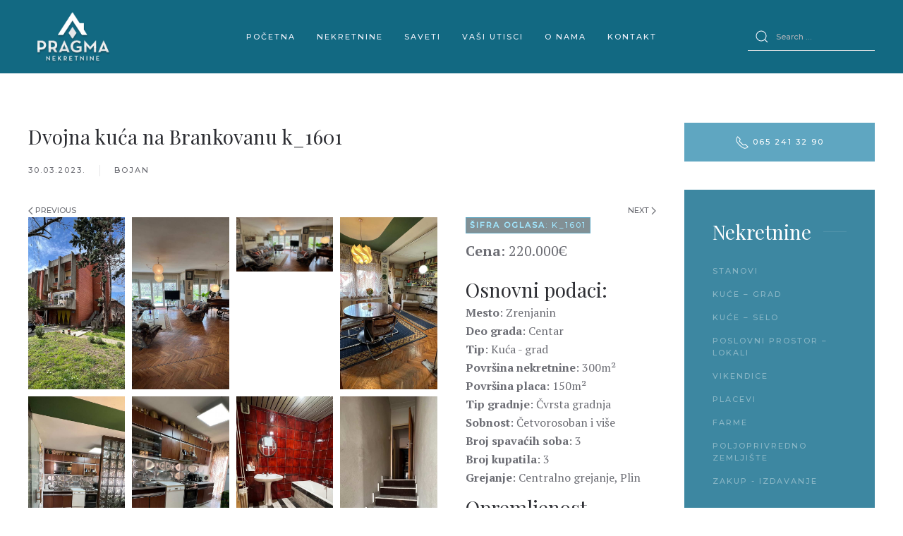

--- FILE ---
content_type: text/html; charset=UTF-8
request_url: https://agencijapragma.com/nekretnina/dvojna-kuca-na-brankovanu-k_1601/
body_size: 16338
content:
<!DOCTYPE html>
<html dir="ltr" lang="en-US" prefix="og: https://ogp.me/ns#">
    <head>
        <meta charset="UTF-8">
        <meta http-equiv="X-UA-Compatible" content="IE=edge">
        <meta name="viewport" content="width=device-width, initial-scale=1">
        <link rel="shortcut icon" href="/wp-content/uploads/2018/12/pragma-favicon.ico">
        <link rel="apple-touch-icon-precomposed" href="/wp-content/themes/yootheme/vendor/yootheme/theme/platforms/wordpress/assets/images/apple-touch-icon.png">
                
		<!-- All in One SEO 4.5.4 - aioseo.com -->
		<meta name="robots" content="max-image-preview:large" />
		<link rel="canonical" href="https://agencijapragma.com/nekretnina/dvojna-kuca-na-brankovanu-k_1601/" />
		<meta name="generator" content="All in One SEO (AIOSEO) 4.5.4" />
		<meta property="og:locale" content="en_US" />
		<meta property="og:site_name" content="Agencija Pragma nekretnine Zrenjanin - Prodaja stanova, kuća, nekretnina, vikendica" />
		<meta property="og:type" content="article" />
		<meta property="og:title" content="Dvojna kuća na Brankovanu k_1601 - Agencija Pragma nekretnine Zrenjanin" />
		<meta property="og:url" content="https://agencijapragma.com/nekretnina/dvojna-kuca-na-brankovanu-k_1601/" />
		<meta property="article:published_time" content="2023-03-30T17:42:13+00:00" />
		<meta property="article:modified_time" content="2024-11-07T10:11:25+00:00" />
		<meta name="twitter:card" content="summary_large_image" />
		<meta name="twitter:title" content="Dvojna kuća na Brankovanu k_1601 - Agencija Pragma nekretnine Zrenjanin" />
		<script type="application/ld+json" class="aioseo-schema">
			{"@context":"https:\/\/schema.org","@graph":[{"@type":"BreadcrumbList","@id":"https:\/\/agencijapragma.com\/nekretnina\/dvojna-kuca-na-brankovanu-k_1601\/#breadcrumblist","itemListElement":[{"@type":"ListItem","@id":"https:\/\/agencijapragma.com\/#listItem","position":1,"name":"Home","item":"https:\/\/agencijapragma.com\/","nextItem":"https:\/\/agencijapragma.com\/nekretnina\/dvojna-kuca-na-brankovanu-k_1601\/#listItem"},{"@type":"ListItem","@id":"https:\/\/agencijapragma.com\/nekretnina\/dvojna-kuca-na-brankovanu-k_1601\/#listItem","position":2,"name":"Dvojna ku\u0107a na Brankovanu k_1601","previousItem":"https:\/\/agencijapragma.com\/#listItem"}]},{"@type":"Organization","@id":"https:\/\/agencijapragma.com\/#organization","name":"Agencija Pragma nekretnine Zrenjanin","url":"https:\/\/agencijapragma.com\/"},{"@type":"WebPage","@id":"https:\/\/agencijapragma.com\/nekretnina\/dvojna-kuca-na-brankovanu-k_1601\/#webpage","url":"https:\/\/agencijapragma.com\/nekretnina\/dvojna-kuca-na-brankovanu-k_1601\/","name":"Dvojna ku\u0107a na Brankovanu k_1601 - Agencija Pragma nekretnine Zrenjanin","inLanguage":"en-US","isPartOf":{"@id":"https:\/\/agencijapragma.com\/#website"},"breadcrumb":{"@id":"https:\/\/agencijapragma.com\/nekretnina\/dvojna-kuca-na-brankovanu-k_1601\/#breadcrumblist"},"image":{"@type":"ImageObject","url":"https:\/\/agencijapragma.com\/wp-content\/uploads\/2023\/03\/kuca-1601-01.jpg","@id":"https:\/\/agencijapragma.com\/nekretnina\/dvojna-kuca-na-brankovanu-k_1601\/#mainImage","width":506,"height":900},"primaryImageOfPage":{"@id":"https:\/\/agencijapragma.com\/nekretnina\/dvojna-kuca-na-brankovanu-k_1601\/#mainImage"},"datePublished":"2023-03-30T18:42:13+01:00","dateModified":"2024-11-07T11:11:25+01:00"},{"@type":"WebSite","@id":"https:\/\/agencijapragma.com\/#website","url":"https:\/\/agencijapragma.com\/","name":"Agencija Pragma nekretnine Zrenjanin","description":"Prodaja stanova, ku\u0107a, nekretnina, vikendica","inLanguage":"en-US","publisher":{"@id":"https:\/\/agencijapragma.com\/#organization"}}]}
		</script>
		<!-- All in One SEO -->


	<!-- This site is optimized with the Yoast SEO plugin v21.8 - https://yoast.com/wordpress/plugins/seo/ -->
	<title>Dvojna kuća na Brankovanu k_1601 - Agencija Pragma nekretnine Zrenjanin</title>
	<link rel="canonical" href="https://agencijapragma.com/nekretnina/dvojna-kuca-na-brankovanu-k_1601/" />
	<meta property="og:locale" content="en_US" />
	<meta property="og:type" content="article" />
	<meta property="og:title" content="Dvojna kuća na Brankovanu k_1601 - Agencija Pragma nekretnine Zrenjanin" />
	<meta property="og:url" content="https://agencijapragma.com/nekretnina/dvojna-kuca-na-brankovanu-k_1601/" />
	<meta property="og:site_name" content="Agencija Pragma nekretnine Zrenjanin" />
	<meta property="article:publisher" content="https://www.facebook.com/agencija.pragma/" />
	<meta property="article:modified_time" content="2024-11-07T10:11:25+00:00" />
	<meta property="og:image" content="https://agencijapragma.com/wp-content/uploads/2023/03/kuca-1601-01.jpg" />
	<meta property="og:image:width" content="506" />
	<meta property="og:image:height" content="900" />
	<meta property="og:image:type" content="image/jpeg" />
	<meta name="twitter:card" content="summary_large_image" />
	<meta name="twitter:label1" content="Est. reading time" />
	<meta name="twitter:data1" content="5 minutes" />
	<script type="application/ld+json" class="yoast-schema-graph">{"@context":"https://schema.org","@graph":[{"@type":"WebPage","@id":"https://agencijapragma.com/nekretnina/dvojna-kuca-na-brankovanu-k_1601/","url":"https://agencijapragma.com/nekretnina/dvojna-kuca-na-brankovanu-k_1601/","name":"Dvojna kuća na Brankovanu k_1601 - Agencija Pragma nekretnine Zrenjanin","isPartOf":{"@id":"https://agencijapragma.com/#website"},"primaryImageOfPage":{"@id":"https://agencijapragma.com/nekretnina/dvojna-kuca-na-brankovanu-k_1601/#primaryimage"},"image":{"@id":"https://agencijapragma.com/nekretnina/dvojna-kuca-na-brankovanu-k_1601/#primaryimage"},"thumbnailUrl":"https://agencijapragma.com/wp-content/uploads/2023/03/kuca-1601-01.jpg","datePublished":"2023-03-30T17:42:13+00:00","dateModified":"2024-11-07T10:11:25+00:00","inLanguage":"en-US","potentialAction":[{"@type":"ReadAction","target":["https://agencijapragma.com/nekretnina/dvojna-kuca-na-brankovanu-k_1601/"]}]},{"@type":"ImageObject","inLanguage":"en-US","@id":"https://agencijapragma.com/nekretnina/dvojna-kuca-na-brankovanu-k_1601/#primaryimage","url":"https://agencijapragma.com/wp-content/uploads/2023/03/kuca-1601-01.jpg","contentUrl":"https://agencijapragma.com/wp-content/uploads/2023/03/kuca-1601-01.jpg","width":506,"height":900},{"@type":"WebSite","@id":"https://agencijapragma.com/#website","url":"https://agencijapragma.com/","name":"Agencija Pragma nekretnine Zrenjanin","description":"Prodaja stanova, kuća, nekretnina, vikendica","potentialAction":[{"@type":"SearchAction","target":{"@type":"EntryPoint","urlTemplate":"https://agencijapragma.com/?s={search_term_string}"},"query-input":"required name=search_term_string"}],"inLanguage":"en-US"}]}</script>
	<!-- / Yoast SEO plugin. -->


<link rel="alternate" type="application/rss+xml" title="Agencija Pragma nekretnine Zrenjanin &raquo; Feed" href="https://agencijapragma.com/feed/" />
<link rel="alternate" type="application/rss+xml" title="Agencija Pragma nekretnine Zrenjanin &raquo; Comments Feed" href="https://agencijapragma.com/comments/feed/" />
		<!-- This site uses the Google Analytics by MonsterInsights plugin v9.11.1 - Using Analytics tracking - https://www.monsterinsights.com/ -->
							<script src="//www.googletagmanager.com/gtag/js?id=G-G2VSX3B43G"  data-cfasync="false" data-wpfc-render="false" type="text/javascript" async></script>
			<script data-cfasync="false" data-wpfc-render="false" type="text/javascript">
				var mi_version = '9.11.1';
				var mi_track_user = true;
				var mi_no_track_reason = '';
								var MonsterInsightsDefaultLocations = {"page_location":"https:\/\/agencijapragma.com\/nekretnina\/dvojna-kuca-na-brankovanu-k_1601\/"};
								if ( typeof MonsterInsightsPrivacyGuardFilter === 'function' ) {
					var MonsterInsightsLocations = (typeof MonsterInsightsExcludeQuery === 'object') ? MonsterInsightsPrivacyGuardFilter( MonsterInsightsExcludeQuery ) : MonsterInsightsPrivacyGuardFilter( MonsterInsightsDefaultLocations );
				} else {
					var MonsterInsightsLocations = (typeof MonsterInsightsExcludeQuery === 'object') ? MonsterInsightsExcludeQuery : MonsterInsightsDefaultLocations;
				}

								var disableStrs = [
										'ga-disable-G-G2VSX3B43G',
									];

				/* Function to detect opted out users */
				function __gtagTrackerIsOptedOut() {
					for (var index = 0; index < disableStrs.length; index++) {
						if (document.cookie.indexOf(disableStrs[index] + '=true') > -1) {
							return true;
						}
					}

					return false;
				}

				/* Disable tracking if the opt-out cookie exists. */
				if (__gtagTrackerIsOptedOut()) {
					for (var index = 0; index < disableStrs.length; index++) {
						window[disableStrs[index]] = true;
					}
				}

				/* Opt-out function */
				function __gtagTrackerOptout() {
					for (var index = 0; index < disableStrs.length; index++) {
						document.cookie = disableStrs[index] + '=true; expires=Thu, 31 Dec 2099 23:59:59 UTC; path=/';
						window[disableStrs[index]] = true;
					}
				}

				if ('undefined' === typeof gaOptout) {
					function gaOptout() {
						__gtagTrackerOptout();
					}
				}
								window.dataLayer = window.dataLayer || [];

				window.MonsterInsightsDualTracker = {
					helpers: {},
					trackers: {},
				};
				if (mi_track_user) {
					function __gtagDataLayer() {
						dataLayer.push(arguments);
					}

					function __gtagTracker(type, name, parameters) {
						if (!parameters) {
							parameters = {};
						}

						if (parameters.send_to) {
							__gtagDataLayer.apply(null, arguments);
							return;
						}

						if (type === 'event') {
														parameters.send_to = monsterinsights_frontend.v4_id;
							var hookName = name;
							if (typeof parameters['event_category'] !== 'undefined') {
								hookName = parameters['event_category'] + ':' + name;
							}

							if (typeof MonsterInsightsDualTracker.trackers[hookName] !== 'undefined') {
								MonsterInsightsDualTracker.trackers[hookName](parameters);
							} else {
								__gtagDataLayer('event', name, parameters);
							}
							
						} else {
							__gtagDataLayer.apply(null, arguments);
						}
					}

					__gtagTracker('js', new Date());
					__gtagTracker('set', {
						'developer_id.dZGIzZG': true,
											});
					if ( MonsterInsightsLocations.page_location ) {
						__gtagTracker('set', MonsterInsightsLocations);
					}
										__gtagTracker('config', 'G-G2VSX3B43G', {"forceSSL":"true"} );
										window.gtag = __gtagTracker;										(function () {
						/* https://developers.google.com/analytics/devguides/collection/analyticsjs/ */
						/* ga and __gaTracker compatibility shim. */
						var noopfn = function () {
							return null;
						};
						var newtracker = function () {
							return new Tracker();
						};
						var Tracker = function () {
							return null;
						};
						var p = Tracker.prototype;
						p.get = noopfn;
						p.set = noopfn;
						p.send = function () {
							var args = Array.prototype.slice.call(arguments);
							args.unshift('send');
							__gaTracker.apply(null, args);
						};
						var __gaTracker = function () {
							var len = arguments.length;
							if (len === 0) {
								return;
							}
							var f = arguments[len - 1];
							if (typeof f !== 'object' || f === null || typeof f.hitCallback !== 'function') {
								if ('send' === arguments[0]) {
									var hitConverted, hitObject = false, action;
									if ('event' === arguments[1]) {
										if ('undefined' !== typeof arguments[3]) {
											hitObject = {
												'eventAction': arguments[3],
												'eventCategory': arguments[2],
												'eventLabel': arguments[4],
												'value': arguments[5] ? arguments[5] : 1,
											}
										}
									}
									if ('pageview' === arguments[1]) {
										if ('undefined' !== typeof arguments[2]) {
											hitObject = {
												'eventAction': 'page_view',
												'page_path': arguments[2],
											}
										}
									}
									if (typeof arguments[2] === 'object') {
										hitObject = arguments[2];
									}
									if (typeof arguments[5] === 'object') {
										Object.assign(hitObject, arguments[5]);
									}
									if ('undefined' !== typeof arguments[1].hitType) {
										hitObject = arguments[1];
										if ('pageview' === hitObject.hitType) {
											hitObject.eventAction = 'page_view';
										}
									}
									if (hitObject) {
										action = 'timing' === arguments[1].hitType ? 'timing_complete' : hitObject.eventAction;
										hitConverted = mapArgs(hitObject);
										__gtagTracker('event', action, hitConverted);
									}
								}
								return;
							}

							function mapArgs(args) {
								var arg, hit = {};
								var gaMap = {
									'eventCategory': 'event_category',
									'eventAction': 'event_action',
									'eventLabel': 'event_label',
									'eventValue': 'event_value',
									'nonInteraction': 'non_interaction',
									'timingCategory': 'event_category',
									'timingVar': 'name',
									'timingValue': 'value',
									'timingLabel': 'event_label',
									'page': 'page_path',
									'location': 'page_location',
									'title': 'page_title',
									'referrer' : 'page_referrer',
								};
								for (arg in args) {
																		if (!(!args.hasOwnProperty(arg) || !gaMap.hasOwnProperty(arg))) {
										hit[gaMap[arg]] = args[arg];
									} else {
										hit[arg] = args[arg];
									}
								}
								return hit;
							}

							try {
								f.hitCallback();
							} catch (ex) {
							}
						};
						__gaTracker.create = newtracker;
						__gaTracker.getByName = newtracker;
						__gaTracker.getAll = function () {
							return [];
						};
						__gaTracker.remove = noopfn;
						__gaTracker.loaded = true;
						window['__gaTracker'] = __gaTracker;
					})();
									} else {
										console.log("");
					(function () {
						function __gtagTracker() {
							return null;
						}

						window['__gtagTracker'] = __gtagTracker;
						window['gtag'] = __gtagTracker;
					})();
									}
			</script>
							<!-- / Google Analytics by MonsterInsights -->
		<script type="text/javascript">
/* <![CDATA[ */
window._wpemojiSettings = {"baseUrl":"https:\/\/s.w.org\/images\/core\/emoji\/14.0.0\/72x72\/","ext":".png","svgUrl":"https:\/\/s.w.org\/images\/core\/emoji\/14.0.0\/svg\/","svgExt":".svg","source":{"concatemoji":"https:\/\/agencijapragma.com\/wp-includes\/js\/wp-emoji-release.min.js?ver=6.4.7"}};
/*! This file is auto-generated */
!function(i,n){var o,s,e;function c(e){try{var t={supportTests:e,timestamp:(new Date).valueOf()};sessionStorage.setItem(o,JSON.stringify(t))}catch(e){}}function p(e,t,n){e.clearRect(0,0,e.canvas.width,e.canvas.height),e.fillText(t,0,0);var t=new Uint32Array(e.getImageData(0,0,e.canvas.width,e.canvas.height).data),r=(e.clearRect(0,0,e.canvas.width,e.canvas.height),e.fillText(n,0,0),new Uint32Array(e.getImageData(0,0,e.canvas.width,e.canvas.height).data));return t.every(function(e,t){return e===r[t]})}function u(e,t,n){switch(t){case"flag":return n(e,"\ud83c\udff3\ufe0f\u200d\u26a7\ufe0f","\ud83c\udff3\ufe0f\u200b\u26a7\ufe0f")?!1:!n(e,"\ud83c\uddfa\ud83c\uddf3","\ud83c\uddfa\u200b\ud83c\uddf3")&&!n(e,"\ud83c\udff4\udb40\udc67\udb40\udc62\udb40\udc65\udb40\udc6e\udb40\udc67\udb40\udc7f","\ud83c\udff4\u200b\udb40\udc67\u200b\udb40\udc62\u200b\udb40\udc65\u200b\udb40\udc6e\u200b\udb40\udc67\u200b\udb40\udc7f");case"emoji":return!n(e,"\ud83e\udef1\ud83c\udffb\u200d\ud83e\udef2\ud83c\udfff","\ud83e\udef1\ud83c\udffb\u200b\ud83e\udef2\ud83c\udfff")}return!1}function f(e,t,n){var r="undefined"!=typeof WorkerGlobalScope&&self instanceof WorkerGlobalScope?new OffscreenCanvas(300,150):i.createElement("canvas"),a=r.getContext("2d",{willReadFrequently:!0}),o=(a.textBaseline="top",a.font="600 32px Arial",{});return e.forEach(function(e){o[e]=t(a,e,n)}),o}function t(e){var t=i.createElement("script");t.src=e,t.defer=!0,i.head.appendChild(t)}"undefined"!=typeof Promise&&(o="wpEmojiSettingsSupports",s=["flag","emoji"],n.supports={everything:!0,everythingExceptFlag:!0},e=new Promise(function(e){i.addEventListener("DOMContentLoaded",e,{once:!0})}),new Promise(function(t){var n=function(){try{var e=JSON.parse(sessionStorage.getItem(o));if("object"==typeof e&&"number"==typeof e.timestamp&&(new Date).valueOf()<e.timestamp+604800&&"object"==typeof e.supportTests)return e.supportTests}catch(e){}return null}();if(!n){if("undefined"!=typeof Worker&&"undefined"!=typeof OffscreenCanvas&&"undefined"!=typeof URL&&URL.createObjectURL&&"undefined"!=typeof Blob)try{var e="postMessage("+f.toString()+"("+[JSON.stringify(s),u.toString(),p.toString()].join(",")+"));",r=new Blob([e],{type:"text/javascript"}),a=new Worker(URL.createObjectURL(r),{name:"wpTestEmojiSupports"});return void(a.onmessage=function(e){c(n=e.data),a.terminate(),t(n)})}catch(e){}c(n=f(s,u,p))}t(n)}).then(function(e){for(var t in e)n.supports[t]=e[t],n.supports.everything=n.supports.everything&&n.supports[t],"flag"!==t&&(n.supports.everythingExceptFlag=n.supports.everythingExceptFlag&&n.supports[t]);n.supports.everythingExceptFlag=n.supports.everythingExceptFlag&&!n.supports.flag,n.DOMReady=!1,n.readyCallback=function(){n.DOMReady=!0}}).then(function(){return e}).then(function(){var e;n.supports.everything||(n.readyCallback(),(e=n.source||{}).concatemoji?t(e.concatemoji):e.wpemoji&&e.twemoji&&(t(e.twemoji),t(e.wpemoji)))}))}((window,document),window._wpemojiSettings);
/* ]]> */
</script>
<link rel='stylesheet' id='pt-cv-public-style-css' href='https://agencijapragma.com/wp-content/plugins/content-views-query-and-display-post-page/public/assets/css/cv.css?ver=3.6.2' type='text/css' media='all' />
<link rel='stylesheet' id='pt-cv-public-pro-style-css' href='https://agencijapragma.com/wp-content/plugins/pt-content-views-pro/public/assets/css/cvpro.min.css?ver=5.3.1.1' type='text/css' media='all' />
<style id='wp-emoji-styles-inline-css' type='text/css'>

	img.wp-smiley, img.emoji {
		display: inline !important;
		border: none !important;
		box-shadow: none !important;
		height: 1em !important;
		width: 1em !important;
		margin: 0 0.07em !important;
		vertical-align: -0.1em !important;
		background: none !important;
		padding: 0 !important;
	}
</style>
<link rel='stylesheet' id='wp-block-library-css' href='https://agencijapragma.com/wp-includes/css/dist/block-library/style.min.css?ver=6.4.7' type='text/css' media='all' />
<style id='classic-theme-styles-inline-css' type='text/css'>
/*! This file is auto-generated */
.wp-block-button__link{color:#fff;background-color:#32373c;border-radius:9999px;box-shadow:none;text-decoration:none;padding:calc(.667em + 2px) calc(1.333em + 2px);font-size:1.125em}.wp-block-file__button{background:#32373c;color:#fff;text-decoration:none}
</style>
<style id='global-styles-inline-css' type='text/css'>
body{--wp--preset--color--black: #000000;--wp--preset--color--cyan-bluish-gray: #abb8c3;--wp--preset--color--white: #ffffff;--wp--preset--color--pale-pink: #f78da7;--wp--preset--color--vivid-red: #cf2e2e;--wp--preset--color--luminous-vivid-orange: #ff6900;--wp--preset--color--luminous-vivid-amber: #fcb900;--wp--preset--color--light-green-cyan: #7bdcb5;--wp--preset--color--vivid-green-cyan: #00d084;--wp--preset--color--pale-cyan-blue: #8ed1fc;--wp--preset--color--vivid-cyan-blue: #0693e3;--wp--preset--color--vivid-purple: #9b51e0;--wp--preset--gradient--vivid-cyan-blue-to-vivid-purple: linear-gradient(135deg,rgba(6,147,227,1) 0%,rgb(155,81,224) 100%);--wp--preset--gradient--light-green-cyan-to-vivid-green-cyan: linear-gradient(135deg,rgb(122,220,180) 0%,rgb(0,208,130) 100%);--wp--preset--gradient--luminous-vivid-amber-to-luminous-vivid-orange: linear-gradient(135deg,rgba(252,185,0,1) 0%,rgba(255,105,0,1) 100%);--wp--preset--gradient--luminous-vivid-orange-to-vivid-red: linear-gradient(135deg,rgba(255,105,0,1) 0%,rgb(207,46,46) 100%);--wp--preset--gradient--very-light-gray-to-cyan-bluish-gray: linear-gradient(135deg,rgb(238,238,238) 0%,rgb(169,184,195) 100%);--wp--preset--gradient--cool-to-warm-spectrum: linear-gradient(135deg,rgb(74,234,220) 0%,rgb(151,120,209) 20%,rgb(207,42,186) 40%,rgb(238,44,130) 60%,rgb(251,105,98) 80%,rgb(254,248,76) 100%);--wp--preset--gradient--blush-light-purple: linear-gradient(135deg,rgb(255,206,236) 0%,rgb(152,150,240) 100%);--wp--preset--gradient--blush-bordeaux: linear-gradient(135deg,rgb(254,205,165) 0%,rgb(254,45,45) 50%,rgb(107,0,62) 100%);--wp--preset--gradient--luminous-dusk: linear-gradient(135deg,rgb(255,203,112) 0%,rgb(199,81,192) 50%,rgb(65,88,208) 100%);--wp--preset--gradient--pale-ocean: linear-gradient(135deg,rgb(255,245,203) 0%,rgb(182,227,212) 50%,rgb(51,167,181) 100%);--wp--preset--gradient--electric-grass: linear-gradient(135deg,rgb(202,248,128) 0%,rgb(113,206,126) 100%);--wp--preset--gradient--midnight: linear-gradient(135deg,rgb(2,3,129) 0%,rgb(40,116,252) 100%);--wp--preset--font-size--small: 13px;--wp--preset--font-size--medium: 20px;--wp--preset--font-size--large: 36px;--wp--preset--font-size--x-large: 42px;--wp--preset--spacing--20: 0.44rem;--wp--preset--spacing--30: 0.67rem;--wp--preset--spacing--40: 1rem;--wp--preset--spacing--50: 1.5rem;--wp--preset--spacing--60: 2.25rem;--wp--preset--spacing--70: 3.38rem;--wp--preset--spacing--80: 5.06rem;--wp--preset--shadow--natural: 6px 6px 9px rgba(0, 0, 0, 0.2);--wp--preset--shadow--deep: 12px 12px 50px rgba(0, 0, 0, 0.4);--wp--preset--shadow--sharp: 6px 6px 0px rgba(0, 0, 0, 0.2);--wp--preset--shadow--outlined: 6px 6px 0px -3px rgba(255, 255, 255, 1), 6px 6px rgba(0, 0, 0, 1);--wp--preset--shadow--crisp: 6px 6px 0px rgba(0, 0, 0, 1);}:where(.is-layout-flex){gap: 0.5em;}:where(.is-layout-grid){gap: 0.5em;}body .is-layout-flow > .alignleft{float: left;margin-inline-start: 0;margin-inline-end: 2em;}body .is-layout-flow > .alignright{float: right;margin-inline-start: 2em;margin-inline-end: 0;}body .is-layout-flow > .aligncenter{margin-left: auto !important;margin-right: auto !important;}body .is-layout-constrained > .alignleft{float: left;margin-inline-start: 0;margin-inline-end: 2em;}body .is-layout-constrained > .alignright{float: right;margin-inline-start: 2em;margin-inline-end: 0;}body .is-layout-constrained > .aligncenter{margin-left: auto !important;margin-right: auto !important;}body .is-layout-constrained > :where(:not(.alignleft):not(.alignright):not(.alignfull)){max-width: var(--wp--style--global--content-size);margin-left: auto !important;margin-right: auto !important;}body .is-layout-constrained > .alignwide{max-width: var(--wp--style--global--wide-size);}body .is-layout-flex{display: flex;}body .is-layout-flex{flex-wrap: wrap;align-items: center;}body .is-layout-flex > *{margin: 0;}body .is-layout-grid{display: grid;}body .is-layout-grid > *{margin: 0;}:where(.wp-block-columns.is-layout-flex){gap: 2em;}:where(.wp-block-columns.is-layout-grid){gap: 2em;}:where(.wp-block-post-template.is-layout-flex){gap: 1.25em;}:where(.wp-block-post-template.is-layout-grid){gap: 1.25em;}.has-black-color{color: var(--wp--preset--color--black) !important;}.has-cyan-bluish-gray-color{color: var(--wp--preset--color--cyan-bluish-gray) !important;}.has-white-color{color: var(--wp--preset--color--white) !important;}.has-pale-pink-color{color: var(--wp--preset--color--pale-pink) !important;}.has-vivid-red-color{color: var(--wp--preset--color--vivid-red) !important;}.has-luminous-vivid-orange-color{color: var(--wp--preset--color--luminous-vivid-orange) !important;}.has-luminous-vivid-amber-color{color: var(--wp--preset--color--luminous-vivid-amber) !important;}.has-light-green-cyan-color{color: var(--wp--preset--color--light-green-cyan) !important;}.has-vivid-green-cyan-color{color: var(--wp--preset--color--vivid-green-cyan) !important;}.has-pale-cyan-blue-color{color: var(--wp--preset--color--pale-cyan-blue) !important;}.has-vivid-cyan-blue-color{color: var(--wp--preset--color--vivid-cyan-blue) !important;}.has-vivid-purple-color{color: var(--wp--preset--color--vivid-purple) !important;}.has-black-background-color{background-color: var(--wp--preset--color--black) !important;}.has-cyan-bluish-gray-background-color{background-color: var(--wp--preset--color--cyan-bluish-gray) !important;}.has-white-background-color{background-color: var(--wp--preset--color--white) !important;}.has-pale-pink-background-color{background-color: var(--wp--preset--color--pale-pink) !important;}.has-vivid-red-background-color{background-color: var(--wp--preset--color--vivid-red) !important;}.has-luminous-vivid-orange-background-color{background-color: var(--wp--preset--color--luminous-vivid-orange) !important;}.has-luminous-vivid-amber-background-color{background-color: var(--wp--preset--color--luminous-vivid-amber) !important;}.has-light-green-cyan-background-color{background-color: var(--wp--preset--color--light-green-cyan) !important;}.has-vivid-green-cyan-background-color{background-color: var(--wp--preset--color--vivid-green-cyan) !important;}.has-pale-cyan-blue-background-color{background-color: var(--wp--preset--color--pale-cyan-blue) !important;}.has-vivid-cyan-blue-background-color{background-color: var(--wp--preset--color--vivid-cyan-blue) !important;}.has-vivid-purple-background-color{background-color: var(--wp--preset--color--vivid-purple) !important;}.has-black-border-color{border-color: var(--wp--preset--color--black) !important;}.has-cyan-bluish-gray-border-color{border-color: var(--wp--preset--color--cyan-bluish-gray) !important;}.has-white-border-color{border-color: var(--wp--preset--color--white) !important;}.has-pale-pink-border-color{border-color: var(--wp--preset--color--pale-pink) !important;}.has-vivid-red-border-color{border-color: var(--wp--preset--color--vivid-red) !important;}.has-luminous-vivid-orange-border-color{border-color: var(--wp--preset--color--luminous-vivid-orange) !important;}.has-luminous-vivid-amber-border-color{border-color: var(--wp--preset--color--luminous-vivid-amber) !important;}.has-light-green-cyan-border-color{border-color: var(--wp--preset--color--light-green-cyan) !important;}.has-vivid-green-cyan-border-color{border-color: var(--wp--preset--color--vivid-green-cyan) !important;}.has-pale-cyan-blue-border-color{border-color: var(--wp--preset--color--pale-cyan-blue) !important;}.has-vivid-cyan-blue-border-color{border-color: var(--wp--preset--color--vivid-cyan-blue) !important;}.has-vivid-purple-border-color{border-color: var(--wp--preset--color--vivid-purple) !important;}.has-vivid-cyan-blue-to-vivid-purple-gradient-background{background: var(--wp--preset--gradient--vivid-cyan-blue-to-vivid-purple) !important;}.has-light-green-cyan-to-vivid-green-cyan-gradient-background{background: var(--wp--preset--gradient--light-green-cyan-to-vivid-green-cyan) !important;}.has-luminous-vivid-amber-to-luminous-vivid-orange-gradient-background{background: var(--wp--preset--gradient--luminous-vivid-amber-to-luminous-vivid-orange) !important;}.has-luminous-vivid-orange-to-vivid-red-gradient-background{background: var(--wp--preset--gradient--luminous-vivid-orange-to-vivid-red) !important;}.has-very-light-gray-to-cyan-bluish-gray-gradient-background{background: var(--wp--preset--gradient--very-light-gray-to-cyan-bluish-gray) !important;}.has-cool-to-warm-spectrum-gradient-background{background: var(--wp--preset--gradient--cool-to-warm-spectrum) !important;}.has-blush-light-purple-gradient-background{background: var(--wp--preset--gradient--blush-light-purple) !important;}.has-blush-bordeaux-gradient-background{background: var(--wp--preset--gradient--blush-bordeaux) !important;}.has-luminous-dusk-gradient-background{background: var(--wp--preset--gradient--luminous-dusk) !important;}.has-pale-ocean-gradient-background{background: var(--wp--preset--gradient--pale-ocean) !important;}.has-electric-grass-gradient-background{background: var(--wp--preset--gradient--electric-grass) !important;}.has-midnight-gradient-background{background: var(--wp--preset--gradient--midnight) !important;}.has-small-font-size{font-size: var(--wp--preset--font-size--small) !important;}.has-medium-font-size{font-size: var(--wp--preset--font-size--medium) !important;}.has-large-font-size{font-size: var(--wp--preset--font-size--large) !important;}.has-x-large-font-size{font-size: var(--wp--preset--font-size--x-large) !important;}
.wp-block-navigation a:where(:not(.wp-element-button)){color: inherit;}
:where(.wp-block-post-template.is-layout-flex){gap: 1.25em;}:where(.wp-block-post-template.is-layout-grid){gap: 1.25em;}
:where(.wp-block-columns.is-layout-flex){gap: 2em;}:where(.wp-block-columns.is-layout-grid){gap: 2em;}
.wp-block-pullquote{font-size: 1.5em;line-height: 1.6;}
</style>
<link rel='stylesheet' id='theme-style-css' href='https://agencijapragma.com/wp-content/themes/yootheme/css/theme.1.css?ver=1692645850' type='text/css' media='all' />
<link rel='stylesheet' id='chld_thm_cfg_child-css' href='https://agencijapragma.com/wp-content/themes/yootheme-child/style.css?ver=1.11.9.1527525047' type='text/css' media='all' />
<script type="text/javascript" src="https://agencijapragma.com/wp-content/plugins/google-analytics-for-wordpress/assets/js/frontend-gtag.min.js?ver=9.11.1" id="monsterinsights-frontend-script-js" async="async" data-wp-strategy="async"></script>
<script data-cfasync="false" data-wpfc-render="false" type="text/javascript" id='monsterinsights-frontend-script-js-extra'>/* <![CDATA[ */
var monsterinsights_frontend = {"js_events_tracking":"true","download_extensions":"doc,pdf,ppt,zip,xls,docx,pptx,xlsx","inbound_paths":"[]","home_url":"https:\/\/agencijapragma.com","hash_tracking":"false","v4_id":"G-G2VSX3B43G"};/* ]]> */
</script>
<script type="text/javascript" src="https://agencijapragma.com/wp-includes/js/jquery/jquery.min.js?ver=3.7.1" id="jquery-core-js"></script>
<script type="text/javascript" src="https://agencijapragma.com/wp-includes/js/jquery/jquery-migrate.min.js?ver=3.4.1" id="jquery-migrate-js"></script>
<script type="text/javascript" src="https://agencijapragma.com/wp-content/themes/yootheme/vendor/assets/uikit/dist/js/uikit.min.js?ver=1.11.9" id="theme-uikit-js"></script>
<script type="text/javascript" src="https://agencijapragma.com/wp-content/themes/yootheme/vendor/assets/uikit/dist/js/uikit-icons.min.js?ver=1.11.9" id="theme-uikit-icons-js"></script>
<script type="text/javascript" src="https://agencijapragma.com/wp-content/themes/yootheme/js/theme.js?ver=1.11.9" id="theme-script-js"></script>
<link rel="https://api.w.org/" href="https://agencijapragma.com/wp-json/" /><link rel="EditURI" type="application/rsd+xml" title="RSD" href="https://agencijapragma.com/xmlrpc.php?rsd" />
<meta name="generator" content="WordPress 6.4.7" />
<link rel='shortlink' href='https://agencijapragma.com/?p=27881' />
<link rel="alternate" type="application/json+oembed" href="https://agencijapragma.com/wp-json/oembed/1.0/embed?url=https%3A%2F%2Fagencijapragma.com%2Fnekretnina%2Fdvojna-kuca-na-brankovanu-k_1601%2F" />
<link rel="alternate" type="text/xml+oembed" href="https://agencijapragma.com/wp-json/oembed/1.0/embed?url=https%3A%2F%2Fagencijapragma.com%2Fnekretnina%2Fdvojna-kuca-na-brankovanu-k_1601%2F&#038;format=xml" />
		<style type="text/css" id="wp-custom-css">
			/* Font awesome */
i.fas {
	color: #22a6b3;
}

/* Referenca */
@media only screen and (min-device-width : 320px) and (max-device-width : 480px) {
	.uk-card-title.opis-nekretnine {
			margin-top: 30px;
		}
}

/* Cena */
.uk-card-badge.uk-label.cena {
    font-size: 18px;
}

/* Izdvojeno */
.izdvojeno .uk-card-title {
	font-size: 18px;
}

.tm-headerbar-top {
	padding-bottom: 0;
}

.filter {
	padding: 8px 8px 1px;
}

.uk-card-primary>:not([class*=uk-card-media]) .uk-select, .uk-card-primary>:not([class*=uk-card-media]) .uk-input {
	color: #fff;
}

/* Select background */
select, option {
  color: #000;
}

/* Lista */
.uk-list>li:nth-child(n+2) {
	margin-top: 0;
}

/* Opremljenost */
.opremljenost p {
	margin: 0;
}

@media only screen 
  and (min-device-width: 960px) 
{
.vrsta {
		width: 135px;
}
}

@media only screen 
  and (min-device-width: 320px) 
  and (max-device-width: 480px)
  and (-webkit-min-device-pixel-ratio: 2) {
		.filtriraj {
			margin-top: 30px;
		}
		.galerija-opis {
			flex-direction: column-reverse; 
		}
}

.tm-sidebar .side-menu-1 {
	margin-bottom: 14px;
}		</style>
		<style id="wpforms-css-vars-root">
				:root {
					--wpforms-field-border-radius: 3px;
--wpforms-field-background-color: #ffffff;
--wpforms-field-border-color: rgba( 0, 0, 0, 0.25 );
--wpforms-field-text-color: rgba( 0, 0, 0, 0.7 );
--wpforms-label-color: rgba( 0, 0, 0, 0.85 );
--wpforms-label-sublabel-color: rgba( 0, 0, 0, 0.55 );
--wpforms-label-error-color: #d63637;
--wpforms-button-border-radius: 3px;
--wpforms-button-background-color: #066aab;
--wpforms-button-text-color: #ffffff;
--wpforms-field-size-input-height: 43px;
--wpforms-field-size-input-spacing: 15px;
--wpforms-field-size-font-size: 16px;
--wpforms-field-size-line-height: 19px;
--wpforms-field-size-padding-h: 14px;
--wpforms-field-size-checkbox-size: 16px;
--wpforms-field-size-sublabel-spacing: 5px;
--wpforms-field-size-icon-size: 1;
--wpforms-label-size-font-size: 16px;
--wpforms-label-size-line-height: 19px;
--wpforms-label-size-sublabel-font-size: 14px;
--wpforms-label-size-sublabel-line-height: 17px;
--wpforms-button-size-font-size: 17px;
--wpforms-button-size-height: 41px;
--wpforms-button-size-padding-h: 15px;
--wpforms-button-size-margin-top: 10px;

				}
			</style>
        <link rel="stylesheet" href="https://use.fontawesome.com/releases/v5.0.13/css/all.css" integrity="sha384-DNOHZ68U8hZfKXOrtjWvjxusGo9WQnrNx2sqG0tfsghAvtVlRW3tvkXWZh58N9jp" crossorigin="anonymous">
    </head>
    <body class="nekretnina-template-default single single-nekretnina postid-27881 ">

                <div class="uk-offcanvas-content">
        
        
        <div class="tm-page">

            <div class="tm-header-mobile uk-hidden@m">
            
<nav class="uk-navbar-container" uk-navbar>

        <div class="uk-navbar-left">

        
                <a class="uk-navbar-toggle" href="#tm-mobile" uk-toggle>
            <div uk-navbar-toggle-icon></div>
                    </a>
        
        
    </div>
    
    
        <div class="uk-navbar-right">

        
        
                <a class="uk-navbar-item uk-logo" href="https://agencijapragma.com">
            <img src="/wp-content/uploads/2018/05/pragma-logo.png" class="uk-responsive-height" alt="pragma nekretnine">        </a>
        
    </div>
    
</nav>


        <div id="tm-mobile" uk-offcanvas mode="slide" overlay>
        <div class="uk-offcanvas-bar">

            <button class="uk-offcanvas-close" type="button" uk-close></button>

            
                
<div class="uk-child-width-1-1" uk-grid>
            <div>
<div class="uk-panel">

    
    
<ul class="uk-nav uk-nav-default">

	<li class=" menu-item menu-item-type-post_type menu-item-object-page menu-item-home"><a href="https://agencijapragma.com/">Početna</a></li>
	<li class=" menu-item menu-item-type-post_type menu-item-object-page menu-item-has-children uk-parent"><a href="https://agencijapragma.com/nekretnine/">Nekretnine</a>
	<ul class="uk-nav-sub">

		<li class=" menu-item menu-item-type-taxonomy menu-item-object-vrsta_nekretnine"><a href="https://agencijapragma.com/vrsta/stanovi/">Stanovi</a></li>
		<li class=" menu-item menu-item-type-taxonomy menu-item-object-vrsta_nekretnine current-nekretnina-ancestor current-menu-parent current-nekretnina-parent"><a href="https://agencijapragma.com/vrsta/kuce-grad/">Kuće – grad</a></li>
		<li class=" menu-item menu-item-type-taxonomy menu-item-object-vrsta_nekretnine"><a href="https://agencijapragma.com/vrsta/kuce-selo/">Kuće – selo</a></li>
		<li class=" menu-item menu-item-type-taxonomy menu-item-object-vrsta_nekretnine"><a href="https://agencijapragma.com/vrsta/poslovni-prostor-lokali/">Poslovni prostor – lokali</a></li>
		<li class=" menu-item menu-item-type-taxonomy menu-item-object-vrsta_nekretnine"><a href="https://agencijapragma.com/vrsta/vikendice/">Vikendice</a></li>
		<li class=" menu-item menu-item-type-taxonomy menu-item-object-vrsta_nekretnine"><a href="https://agencijapragma.com/vrsta/placevi/">Placevi</a></li>
		<li class=" menu-item menu-item-type-taxonomy menu-item-object-vrsta_nekretnine"><a href="https://agencijapragma.com/vrsta/farme/">Farme</a></li>
		<li class=" menu-item menu-item-type-taxonomy menu-item-object-vrsta_nekretnine"><a href="https://agencijapragma.com/vrsta/poljoprivredno-zemljiste/">Poljoprivredno zemljište</a></li>
		<li class=" menu-item menu-item-type-taxonomy menu-item-object-vrsta_nekretnine"><a href="https://agencijapragma.com/vrsta/zakup-izdavanje/">Zakup - izdavanje</a></li></ul></li>
	<li class=" menu-item menu-item-type-post_type menu-item-object-page"><a href="https://agencijapragma.com/saveti/">Saveti</a></li>
	<li class=" menu-item menu-item-type-post_type menu-item-object-page"><a href="https://agencijapragma.com/vasi-utisci/">Vaši utisci</a></li>
	<li class=" menu-item menu-item-type-post_type menu-item-object-page"><a href="https://agencijapragma.com/o-nama/">O nama</a></li>
	<li class=" menu-item menu-item-type-post_type menu-item-object-page"><a href="https://agencijapragma.com/kontakt/">Kontakt</a></li></ul>

</div>
</div>
            <div>
<div class="uk-panel widget-search" id="widget-search-2">

    
    

    <form id="search-324" action="https://agencijapragma.com/" method="get" role="search" class="uk-search uk-search-default">
<span uk-search-icon></span>
<input name="s" placeholder="Search &hellip;" type="search" class="uk-search-input"/>
</form>






</div>
</div>
    </div>

                
        </div>
    </div>

    
    
            </div>

            
            
<div class="tm-header uk-visible@m" uk-header>


        <div uk-sticky media="768" cls-active="uk-navbar-sticky" sel-target=".uk-navbar-container">
    
        <div class="uk-navbar-container">

            <div class="uk-container uk-container-expand">
                <nav class="uk-navbar" uk-navbar="{&quot;align&quot;:&quot;left&quot;,&quot;boundary&quot;:&quot;!.uk-navbar-container&quot;}">

                                        <div class="uk-navbar-left">

                        
<a href="https://agencijapragma.com" class="uk-navbar-item uk-logo">
    <img src="/wp-content/uploads/2018/05/pragma-logo.png" class="uk-responsive-height" alt="pragma nekretnine"></a>

                        
                    </div>
                    
                                        <div class="uk-navbar-center">
                        
<ul class="uk-navbar-nav">

	<li><a href="https://agencijapragma.com/" class=" menu-item menu-item-type-post_type menu-item-object-page menu-item-home">Početna</a></li>
	<li class="uk-parent"><a href="https://agencijapragma.com/nekretnine/" class=" menu-item menu-item-type-post_type menu-item-object-page menu-item-has-children">Nekretnine</a>
	<div class="uk-navbar-dropdown"><div class="uk-navbar-dropdown-grid uk-child-width-1-1" uk-grid><div><ul class="uk-nav uk-navbar-dropdown-nav">

		<li><a href="https://agencijapragma.com/vrsta/stanovi/" class=" menu-item menu-item-type-taxonomy menu-item-object-vrsta_nekretnine">Stanovi</a></li>
		<li><a href="https://agencijapragma.com/vrsta/kuce-grad/" class=" menu-item menu-item-type-taxonomy menu-item-object-vrsta_nekretnine current-nekretnina-ancestor current-menu-parent current-nekretnina-parent">Kuće – grad</a></li>
		<li><a href="https://agencijapragma.com/vrsta/kuce-selo/" class=" menu-item menu-item-type-taxonomy menu-item-object-vrsta_nekretnine">Kuće – selo</a></li>
		<li><a href="https://agencijapragma.com/vrsta/poslovni-prostor-lokali/" class=" menu-item menu-item-type-taxonomy menu-item-object-vrsta_nekretnine">Poslovni prostor – lokali</a></li>
		<li><a href="https://agencijapragma.com/vrsta/vikendice/" class=" menu-item menu-item-type-taxonomy menu-item-object-vrsta_nekretnine">Vikendice</a></li>
		<li><a href="https://agencijapragma.com/vrsta/placevi/" class=" menu-item menu-item-type-taxonomy menu-item-object-vrsta_nekretnine">Placevi</a></li>
		<li><a href="https://agencijapragma.com/vrsta/farme/" class=" menu-item menu-item-type-taxonomy menu-item-object-vrsta_nekretnine">Farme</a></li>
		<li><a href="https://agencijapragma.com/vrsta/poljoprivredno-zemljiste/" class=" menu-item menu-item-type-taxonomy menu-item-object-vrsta_nekretnine">Poljoprivredno zemljište</a></li>
		<li><a href="https://agencijapragma.com/vrsta/zakup-izdavanje/" class=" menu-item menu-item-type-taxonomy menu-item-object-vrsta_nekretnine">Zakup - izdavanje</a></li></ul></div></div></div></li>
	<li><a href="https://agencijapragma.com/saveti/" class=" menu-item menu-item-type-post_type menu-item-object-page">Saveti</a></li>
	<li><a href="https://agencijapragma.com/vasi-utisci/" class=" menu-item menu-item-type-post_type menu-item-object-page">Vaši utisci</a></li>
	<li><a href="https://agencijapragma.com/o-nama/" class=" menu-item menu-item-type-post_type menu-item-object-page">O nama</a></li>
	<li><a href="https://agencijapragma.com/kontakt/" class=" menu-item menu-item-type-post_type menu-item-object-page">Kontakt</a></li></ul>
                    </div>
                    
                                        <div class="uk-navbar-right">

                        
                        
<div class="uk-navbar-item widget-search" id="widget-search-2">

    
    

    <form id="search-370" action="https://agencijapragma.com/" method="get" role="search" class="uk-search uk-search-default">
<span uk-search-icon></span>
<input name="s" placeholder="Search &hellip;" type="search" class="uk-search-input"/>
</form>






</div>

                    </div>
                    
                </nav>
            </div>

        </div>

        </div>
    




</div>

            
            
            <div id="tm-main" class="tm-main uk-section uk-section-default" uk-height-viewport="expand: true">
                <div class="uk-container">

                    
                    <div class="uk-grid" uk-grid>
                        <div class="uk-width-expand@m">

                            
            
<article id="post-27881" class="uk-article post-27881 nekretnina type-nekretnina status-publish has-post-thumbnail hentry vrsta_nekretnine-kuce-grad" typeof="Article">

    <meta property="name" content="Dvojna kuća na Brankovanu k_1601">
    <meta property="author" typeof="Person" content="Bojan">
    <meta property="dateModified" content="2024-11-07T11:11:25+01:00">
    <meta class="uk-margin-remove-adjacent" property="datePublished" content="2023-03-30T18:42:13+01:00">

        <!-- Disabled my me
<div class="uk-margin-large-bottom" property="image" typeof="ImageObject">
        <img width="506" height="900" src="https://agencijapragma.com/wp-content/uploads/2023/03/kuca-1601-01.jpg" class="attachment-post-thumbnail size-post-thumbnail wp-post-image" alt="" property="url" decoding="async" fetchpriority="high" srcset="https://agencijapragma.com/wp-content/uploads/2023/03/kuca-1601-01.jpg 506w, https://agencijapragma.com/wp-content/uploads/2023/03/kuca-1601-01-169x300.jpg 169w" sizes="(max-width: 506px) 100vw, 506px" />    </div>
-->
    
    <div class="uk-margin-remove-bottom">

        
        <h1 class="uk-h3 uk-margin-remove">Dvojna kuća na Brankovanu k_1601</h1>
                                <ul class="uk-subnav uk-subnav-divider">
                                        <li><span><time datetime="2023-03-30T18:42:13+01:00">30.03.2023.</time></span></li>
                                        <li><a href="https://agencijapragma.com/author/bojan/">Bojan</a></li>
                    
                    
                                    </ul>
                        
    </div>

    
    
    <div property="text"></div>

    
    
    
    
        <ul class="uk-pagination uk-margin-medium">
                <li><a href="https://agencijapragma.com/nekretnina/placevi-na-tisi-p_167/" rel="prev"><span uk-pagination-previous></span> Previous</a></li>
                        <li class="uk-margin-auto-left"><a href="https://agencijapragma.com/nekretnina/lokal-za-zakup-kod-bolnice-i_95/" rel="next">Next <span uk-pagination-next></span></a></li>
            </ul>
    
    
    
</article>

<!-- Novi layout -->

<div class="uk-flex" uk-grid>
	<div class="uk-width-2-3@m uk-flex-last uk-flex-first@m">


		<!-- Galerija -->
	<div class="uk-flex galerija-opis uk-flex-column">
		<div class="uk-child-width-1-4@m uk-grid-small galerija"  uk-lightbox="animation: fade" uk-grid="masonry: true">

						<div>
			    <a class="uk-inline" href="https://agencijapragma.com/wp-content/uploads/2023/03/kuca-1601-01.jpg">
				<img src="https://agencijapragma.com/wp-content/uploads/2023/03/kuca-1601-01.jpg" width="600" height="400" alt="" uk-image>
			    </a>
			</div>
			    			<div>
			    <a class="uk-inline" href="https://agencijapragma.com/wp-content/uploads/2023/03/kuca-1601-02.jpg">
				<img src="https://agencijapragma.com/wp-content/uploads/2023/03/kuca-1601-02.jpg" width="600" height="400" alt="" uk-image>
			    </a>
			</div>
			    			<div>
			    <a class="uk-inline" href="https://agencijapragma.com/wp-content/uploads/2023/03/kuca-1601-03.jpg">
				<img src="https://agencijapragma.com/wp-content/uploads/2023/03/kuca-1601-03.jpg" width="600" height="400" alt="" uk-image>
			    </a>
			</div>
			    			<div>
			    <a class="uk-inline" href="https://agencijapragma.com/wp-content/uploads/2023/03/kuca-1601-04.jpg">
				<img src="https://agencijapragma.com/wp-content/uploads/2023/03/kuca-1601-04.jpg" width="600" height="400" alt="" uk-image>
			    </a>
			</div>
			    			<div>
			    <a class="uk-inline" href="https://agencijapragma.com/wp-content/uploads/2023/03/kuca-1601-05.jpg">
				<img src="https://agencijapragma.com/wp-content/uploads/2023/03/kuca-1601-05.jpg" width="600" height="400" alt="" uk-image>
			    </a>
			</div>
			    			<div>
			    <a class="uk-inline" href="https://agencijapragma.com/wp-content/uploads/2023/03/kuca-1601-06.jpg">
				<img src="https://agencijapragma.com/wp-content/uploads/2023/03/kuca-1601-06.jpg" width="600" height="400" alt="" uk-image>
			    </a>
			</div>
			    			<div>
			    <a class="uk-inline" href="https://agencijapragma.com/wp-content/uploads/2023/03/kuca-1601-07.jpg">
				<img src="https://agencijapragma.com/wp-content/uploads/2023/03/kuca-1601-07.jpg" width="600" height="400" alt="" uk-image>
			    </a>
			</div>
			    			<div>
			    <a class="uk-inline" href="https://agencijapragma.com/wp-content/uploads/2023/03/kuca-1601-08.jpg">
				<img src="https://agencijapragma.com/wp-content/uploads/2023/03/kuca-1601-08.jpg" width="600" height="400" alt="" uk-image>
			    </a>
			</div>
			    			<div>
			    <a class="uk-inline" href="https://agencijapragma.com/wp-content/uploads/2023/03/kuca-1601-09.jpg">
				<img src="https://agencijapragma.com/wp-content/uploads/2023/03/kuca-1601-09.jpg" width="600" height="400" alt="" uk-image>
			    </a>
			</div>
			    			<div>
			    <a class="uk-inline" href="https://agencijapragma.com/wp-content/uploads/2023/03/kuca-1601-10.jpg">
				<img src="https://agencijapragma.com/wp-content/uploads/2023/03/kuca-1601-10.jpg" width="600" height="400" alt="" uk-image>
			    </a>
			</div>
			    			<div>
			    <a class="uk-inline" href="https://agencijapragma.com/wp-content/uploads/2023/03/kuca-1601-11.jpg">
				<img src="https://agencijapragma.com/wp-content/uploads/2023/03/kuca-1601-11.jpg" width="600" height="400" alt="" uk-image>
			    </a>
			</div>
			    			<div>
			    <a class="uk-inline" href="https://agencijapragma.com/wp-content/uploads/2023/03/kuca-1601-12.jpg">
				<img src="https://agencijapragma.com/wp-content/uploads/2023/03/kuca-1601-12.jpg" width="600" height="400" alt="" uk-image>
			    </a>
			</div>
			    			<div>
			    <a class="uk-inline" href="https://agencijapragma.com/wp-content/uploads/2023/03/kuca-1601-13.jpg">
				<img src="https://agencijapragma.com/wp-content/uploads/2023/03/kuca-1601-13.jpg" width="600" height="400" alt="" uk-image>
			    </a>
			</div>
			    			<div>
			    <a class="uk-inline" href="https://agencijapragma.com/wp-content/uploads/2023/03/kuca-1601-14.jpg">
				<img src="https://agencijapragma.com/wp-content/uploads/2023/03/kuca-1601-14.jpg" width="600" height="400" alt="" uk-image>
			    </a>
			</div>
			    			<div>
			    <a class="uk-inline" href="https://agencijapragma.com/wp-content/uploads/2023/03/kuca-1601-15.jpg">
				<img src="https://agencijapragma.com/wp-content/uploads/2023/03/kuca-1601-15.jpg" width="600" height="400" alt="" uk-image>
			    </a>
			</div>
			    			<div>
			    <a class="uk-inline" href="https://agencijapragma.com/wp-content/uploads/2023/03/kuca-1601-16.jpg">
				<img src="https://agencijapragma.com/wp-content/uploads/2023/03/kuca-1601-16.jpg" width="600" height="400" alt="" uk-image>
			    </a>
			</div>
			    			<div>
			    <a class="uk-inline" href="https://agencijapragma.com/wp-content/uploads/2023/03/kuca-1601-17.jpg">
				<img src="https://agencijapragma.com/wp-content/uploads/2023/03/kuca-1601-17.jpg" width="600" height="400" alt="" uk-image>
			    </a>
			</div>
			    			<div>
			    <a class="uk-inline" href="https://agencijapragma.com/wp-content/uploads/2023/03/kuca-1601-18.jpg">
				<img src="https://agencijapragma.com/wp-content/uploads/2023/03/kuca-1601-18.jpg" width="600" height="400" alt="" uk-image>
			    </a>
			</div>
			    
		</div>

		
		<div class="uk-card uk-card-default opis-nekretnine-card uk-card-body uk-card-small uk-margin-top uk-flex-first@s uk-flex-last@m">
	    <h3 class="uk-card-title opis-nekretnine uk-margin-small-top uk-margin-remove-bottom">Opis nekretnine</h3>
	    <p><p>Centar &#8211; dvojna kuća s pogledom na reku površine 300m2. U suterenu koji je u ravni sa tlom se nalazi garaža, vešeraj, kotlarnica, ostava i kupatilo. Na visokom prizemlju veliki dnevni boravak, trpezarija, kuhinja i drugo kupatilo. Sprat se sastoji od tri spavaće sobe i trećeg kupatila. Objekat poseduje četiri terase. Sendvič zid. CG na gas, trofazna struja, kanalizacija, klimatizovana. Površina placa je 150m2. Uknjižena, moguća kupovina putem stambenog kredita.<br />
Agencijska provizija za kupca je 2%, odnosno minimalno 500 evra.</p>
</p>
	</div>

	</div>

		<!-- End Galerija -->

	</div>


	<div class="uk-width-1-3@m">
		<!-- Šifra oglasa -->
	<div class="uk-label uk-margin-small-bottom"><strong>Šifra oglasa</strong>: k_1601</div>

	<!-- Cena -->
					<div>
			<p class="uk-text-large"><strong>Cena</strong>: 220.000€</p>



			 </div>
		
	<!-- Osnovni podaci -->
		<h3 class="uk-margin-remove">Osnovni podaci:</h3>
		<div uk-grid>
	    <ul class="uk-list uk-width-expand">          

				    <li>    
			<strong>Mesto</strong>: Zrenjanin		    </li>
		
				    <li>    
			<strong>Deo grada</strong>: Centar		    </li>
		
		
				    <li>    
			<strong>Tip</strong>: Kuća - grad		    </li>
		
				    <li>
			<strong>Površina nekretnine</strong>: 300m²
		    </li>
		
				    <li>
			<strong>Površina placa</strong>: 150m²
		    </li>
		
				    <li>
			<strong>Tip gradnje</strong>: Čvrsta gradnja		    </li>
		
		 

				    <li>
			<strong>Sobnost</strong>: Četvorosoban i više		    </li>
		
									<li>
						<strong>Broj spavaćih soba</strong>: 3					</li>
				
									<li>
						<strong>Broj kupatila</strong>: 3					</li>
				
								<li>
					<strong>Grejanje</strong>: Centralno grejanje, Plin				</li>
							        				



	    </ul>


	</div>
	<!-- End opremljenost -->



		<!-- Opremljenost -->

		<h3 class="uk-margin-small-top uk-margin-remove-bottom">Opremljenost</h3>
		<div class="uk-child-width-auto@s opremljenost">


		<!-- Centralno grejanje -->
		    <div>
			<div>
			    <p><i class="fas fa-thermometer-three-quarters"></i> Centralno grejanje</p>
			</div>
		    </div>
		
		<!-- Lift -->

		<!-- Klima -->
		    <div>
			<div>
			    <p><i class="fas fa-snowflake"></i> Klima</p>
			</div>
		    </div>
		
		<!-- Garaža -->
		    <div>
			<div>
			    <p><i class="fas fa-car"></i> Garaža</p>
			</div>
		    </div>
		
		<!-- Plin -->
		    <div>
			<div>
			    <p><i class="fas fa-fire"></i> Plin</p>
			</div>
		    </div>
		
		<!-- Podrum -->
		    <div>
			<div>
			    <p><i class="fas fa-archive"></i> Podrum</p>
			</div>
		    </div>
		
		<!-- Roštilj -->

		<!-- Terasa -->
		    <div>
			<div>
			    <p><i class="fas fa-store"></i> Terasa</p>
			</div>
		    </div>
		
		</div>

	</div>
</div>

<!-- Kontakt -->
<h3 class="uk-heading-line"><span>Potrebne su vam dodatne informacije? Kontaktirajte agenta.</span></h3>
<div class="caldera-grid" id="caldera_form_1" data-cf-ver="1.9.1" data-cf-form-id="CF5b0fe9076d178"><div id="caldera_notices_1" data-spinner="https://agencijapragma.com/wp-admin/images/spinner.gif"></div><form data-instance="1" class="CF5b0fe9076d178 caldera_forms_form cfajax-trigger" method="POST" enctype="multipart/form-data" id="CF5b0fe9076d178_1" data-form-id="CF5b0fe9076d178" aria-label="Referenca" data-target="#caldera_notices_1" data-template="#cfajax_CF5b0fe9076d178-tmpl" data-cfajax="CF5b0fe9076d178" data-load-element="_parent" data-load-class="cf_processing" data-post-disable="0" data-action="cf_process_ajax_submit" data-request="https://agencijapragma.com/cf-api/CF5b0fe9076d178" data-hiderows="true">
<input type="hidden" id="_cf_verify_CF5b0fe9076d178" name="_cf_verify" value="0b0e134cc3"  data-nonce-time="1768575373" /><input type="hidden" name="_wp_http_referer" value="/nekretnina/dvojna-kuca-na-brankovanu-k_1601/" /><div id="cf2-CF5b0fe9076d178_1"></div><input type="hidden" name="_cf_frm_id" value="CF5b0fe9076d178">
<input type="hidden" name="_cf_frm_ct" value="1">
<input type="hidden" name="cfajax" value="CF5b0fe9076d178">
<input type="hidden" name="_cf_cr_pst" value="27881">
<div class="hide" style="display:none; overflow:hidden;height:0;width:0;">
<label>Phone</label><input type="text" name="phone" value="" autocomplete="off">
</div><div id="CF5b0fe9076d178_1-row-1"  class="row  first_row"><div  class="col-sm-6  first_col"><div data-field-wrapper="fld_8768091" class="form-group" id="fld_8768091_1-wrap">
	<label id="fld_8768091Label" for="fld_8768091_1" class="control-label">Ime <span aria-hidden="true" role="presentation" class="field_required" style="color:#ee0000;">*</span></label>
	<div class="">
		<input   required type="text" data-field="fld_8768091" class=" form-control" id="fld_8768091_1" name="fld_8768091" value="" data-type="text" aria-required="true"   aria-labelledby="fld_8768091Label" >			</div>
</div>
</div><div  class="col-sm-6  last_col"><div data-field-wrapper="fld_9970286" class="form-group" id="fld_9970286_1-wrap">
	<label id="fld_9970286Label" for="fld_9970286_1" class="control-label">Prezime <span aria-hidden="true" role="presentation" class="field_required" style="color:#ee0000;">*</span></label>
	<div class="">
		<input   required type="text" data-field="fld_9970286" class=" form-control" id="fld_9970286_1" name="fld_9970286" value="" data-type="text" aria-required="true"   aria-labelledby="fld_9970286Label" >			</div>
</div>
</div></div><div id="CF5b0fe9076d178_1-row-2"  class="row "><div  class="col-sm-6  first_col"><div data-field-wrapper="fld_7183323" class="form-group" id="fld_7183323_1-wrap">
	<label id="fld_7183323Label" for="fld_7183323_1" class="control-label">Broj telefona</label>
	<div class="">
		<input    type="text" data-field="fld_7183323" class=" form-control" id="fld_7183323_1" name="fld_7183323" value="" data-type="text"   aria-labelledby="fld_7183323Label" >			</div>
</div>
</div><div  class="col-sm-6  last_col"><div data-field-wrapper="fld_6009157" class="form-group" id="fld_6009157_1-wrap">
	<label id="fld_6009157Label" for="fld_6009157_1" class="control-label">Email</label>
	<div class="">
		<input    type="email" data-field="fld_6009157" class=" form-control" id="fld_6009157_1" name="fld_6009157" value="" data-type="email"   aria-labelledby="fld_6009157Label" >			</div>
</div>
</div></div><div id="CF5b0fe9076d178_1-row-3"  class="row "><div  class="col-sm-12  single"><div data-field-wrapper="fld_7371949" class="form-group" id="fld_7371949_1-wrap">
	<label id="fld_7371949Label" for="fld_7371949_1" class="control-label">Referenca</label>
	<div class="">
		<input    type="text" data-field="fld_7371949" class=" form-control" id="fld_7371949_1" name="fld_7371949" value="k_1601" data-type="text"   aria-labelledby="fld_7371949Label" >			</div>
</div>
<input    type="hidden" data-field="fld_3751995" class=" form-control" id="fld_3751995_1" name="fld_3751995" value="https://agencijapragma.com/nekretnina/dvojna-kuca-na-brankovanu-k_1601/" data-type="hidden"   ></div></div><div id="CF5b0fe9076d178_1-row-4"  class="row "><div  class="col-sm-12  single"><div data-field-wrapper="fld_7683514" class="form-group" id="fld_7683514_1-wrap">
	<label id="fld_7683514Label" for="fld_7683514_1" class="control-label">Poruka <span aria-hidden="true" role="presentation" class="field_required" style="color:#ee0000;">*</span></label>
	<div class="">
		<textarea name="fld_7683514" value="" data-field="fld_7683514" class="form-control" id="fld_7683514_1" rows="7"  required="required"  aria-labelledby="fld_7683514Label" ></textarea>
			</div>
</div>
</div></div><div id="CF5b0fe9076d178_1-row-5"  class="row  last_row"><div  class="col-sm-12  single"><div data-field-wrapper="fld_7908577" class="form-group" id="fld_7908577_1-wrap">
	<label class="control-label">&nbsp;</label>
<div class="">
	<input  class="btn btn-default" type="submit" name="fld_7908577" id="fld_7908577_1" value="Pošalji" data-field="fld_7908577"  >
</div>
</div>
	<input class="button_trigger_1" type="hidden" name="fld_7908577" id="fld_7908577_1_btn" value="" data-field="fld_7908577"  />
</div></div></form>
</div>

        
                        </div>

                                                
<aside id="tm-sidebar" class="tm-sidebar uk-width-1-4@m">
    
<div class="uk-child-width-1-1" uk-grid>
            <div>
<div class="uk-panel uk-margin widget-custom-html" id="widget-custom_html-5">

    
    <div class="textwidget custom-html-widget"><a class="uk-button uk-button-primary uk-button-large uk-width-1-1" href="tel:0652413290"><span uk-icon="icon: receiver"></span> 065 241 32 90</a></div>
</div>
</div>
            <div>
<div class="uk-card uk-card-body uk-card-secondary side-menu-1 widget-menu" id="widget-nav_menu-3">

        <h3 class="uk-card-title uk-heading-line">

                    <span>Nekretnine</span>
        
    </h3>
    
    
<ul class="uk-nav uk-nav-default uk-nav-parent-icon uk-nav-accordion" uk-nav>

	<li class=" menu-item menu-item-type-taxonomy menu-item-object-vrsta_nekretnine"><a href="https://agencijapragma.com/vrsta/stanovi/">Stanovi</a></li>
	<li class=" menu-item menu-item-type-taxonomy menu-item-object-vrsta_nekretnine current-nekretnina-ancestor current-menu-parent current-nekretnina-parent"><a href="https://agencijapragma.com/vrsta/kuce-grad/">Kuće – grad</a></li>
	<li class=" menu-item menu-item-type-taxonomy menu-item-object-vrsta_nekretnine"><a href="https://agencijapragma.com/vrsta/kuce-selo/">Kuće – selo</a></li>
	<li class=" menu-item menu-item-type-taxonomy menu-item-object-vrsta_nekretnine"><a href="https://agencijapragma.com/vrsta/poslovni-prostor-lokali/">Poslovni prostor – lokali</a></li>
	<li class=" menu-item menu-item-type-taxonomy menu-item-object-vrsta_nekretnine"><a href="https://agencijapragma.com/vrsta/vikendice/">Vikendice</a></li>
	<li class=" menu-item menu-item-type-taxonomy menu-item-object-vrsta_nekretnine"><a href="https://agencijapragma.com/vrsta/placevi/">Placevi</a></li>
	<li class=" menu-item menu-item-type-taxonomy menu-item-object-vrsta_nekretnine"><a href="https://agencijapragma.com/vrsta/farme/">Farme</a></li>
	<li class=" menu-item menu-item-type-taxonomy menu-item-object-vrsta_nekretnine"><a href="https://agencijapragma.com/vrsta/poljoprivredno-zemljiste/">Poljoprivredno zemljište</a></li>
	<li class=" menu-item menu-item-type-taxonomy menu-item-object-vrsta_nekretnine"><a href="https://agencijapragma.com/vrsta/zakup-izdavanje/">Zakup - izdavanje</a></li></ul>

</div>
</div>
            <div>
<div class="uk-panel widget-custom-html" id="widget-custom_html-6">

    
    <div class="textwidget custom-html-widget"><div class="uk-grid-margin uk-first-column">
<div class="uk-card uk-card-body uk-card-secondary side-menu-1 widget-menu" id="widget-nav_menu-3">

<h3 class="uk-card-title uk-heading-line">
	<span>Novogradnja</span>
</h3>
<ul class="uk-nav uk-nav-default uk-nav-parent-icon uk-nav-accordion"></ul>
</div>
</div></div>
</div>
</div>
            <div>
<div class="uk-card uk-card-body uk-card-secondary widget-custom-html" id="widget-custom_html-8">

    
    <div class="textwidget custom-html-widget"><b>Agencija Pragma je upisana u registru<br> posrednika pod brojem 1416.</b>
</div>
</div>
</div>
            <div>
<div class="uk-panel uk-margin widget-custom-html" id="widget-custom_html-3">

    
    <div class="textwidget custom-html-widget"><div style="width: 200px; font-size: 9px; line-height: 12px">

	Partner u ogla&scaron;avanju - <a target="_blank" title="Sajt #1 za nekretnine u Srbiji" href="http://imovina.net" style="color: #900" rel="noopener">imovina.net:</a>

	<a target="_blank" href="http://pragma.imovina.net/" style="display: block; margin-top: 10px;" rel="noopener"><img src="http://imovina.net/partner.png?pragma" alt="Agencija je partner sajta imovina.net"></a>

</div></div>
</div>
</div>
            <div>
<div class="uk-panel uk-margin widget-custom-html" id="widget-custom_html-4">

    
    <div class="textwidget custom-html-widget"><div id="fb-root"></div>
<script>(function(d, s, id) {
  var js, fjs = d.getElementsByTagName(s)[0];
  if (d.getElementById(id)) return;
  js = d.createElement(s); js.id = id;
  js.src = 'https://connect.facebook.net/en_US/sdk.js#xfbml=1&version=v3.0&appId=113199178734925&autoLogAppEvents=1';
  fjs.parentNode.insertBefore(js, fjs);
}(document, 'script', 'facebook-jssdk'));</script>

<div class="fb-page" data-href="https://www.facebook.com/agencija.pragma/" data-small-header="false" data-adapt-container-width="true" data-hide-cover="false" data-show-facepile="true"><blockquote cite="https://www.facebook.com/agencija.pragma/" class="fb-xfbml-parse-ignore"><a href="https://www.facebook.com/agencija.pragma/">Agencija Pragma</a></blockquote></div></div>
</div>
</div>
            <div>
<div class="uk-panel widget-menu" id="widget-nav_menu-6">

    
    
</div>
</div>
    </div>
</aside>

                        
                    </div>

                </div>
            </div>
            
            
            
        </div>

        
                </div>
        
        <link rel='stylesheet' id='cf-front-css' href='https://agencijapragma.com/wp-content/plugins/caldera-forms/assets/build/css/caldera-forms-front.min.css?ver=1.9.1' type='text/css' media='all' />
<link rel='stylesheet' id='cf-render-css' href='https://agencijapragma.com/wp-content/plugins/caldera-forms/clients/render/build/style.min.css?ver=1.9.1' type='text/css' media='all' />
<script type="text/javascript" id="pt-cv-content-views-script-js-extra">
/* <![CDATA[ */
var PT_CV_PUBLIC = {"_prefix":"pt-cv-","page_to_show":"5","_nonce":"2789f3cd25","is_admin":"","is_mobile":"","ajaxurl":"https:\/\/agencijapragma.com\/wp-admin\/admin-ajax.php","lang":"","loading_image_src":"data:image\/gif;base64,R0lGODlhDwAPALMPAMrKygwMDJOTkz09PZWVla+vr3p6euTk5M7OzuXl5TMzMwAAAJmZmWZmZszMzP\/\/\/yH\/[base64]\/wyVlamTi3nSdgwFNdhEJgTJoNyoB9ISYoQmdjiZPcj7EYCAeCF1gEDo4Dz2eIAAAh+QQFCgAPACwCAAAADQANAAAEM\/DJBxiYeLKdX3IJZT1FU0iIg2RNKx3OkZVnZ98ToRD4MyiDnkAh6BkNC0MvsAj0kMpHBAAh+QQFCgAPACwGAAAACQAPAAAEMDC59KpFDll73HkAA2wVY5KgiK5b0RRoI6MuzG6EQqCDMlSGheEhUAgqgUUAFRySIgAh+QQFCgAPACwCAAIADQANAAAEM\/DJKZNLND\/[base64]","live_filter_submit":"Submit","live_filter_reset":"Reset","is_mobile_tablet":"","sf_no_post_found":"No posts found."};
var PT_CV_PAGINATION = {"first":"\u00ab","prev":"\u2039","next":"\u203a","last":"\u00bb","goto_first":"Go to first page","goto_prev":"Go to previous page","goto_next":"Go to next page","goto_last":"Go to last page","current_page":"Current page is","goto_page":"Go to page"};
/* ]]> */
</script>
<script type="text/javascript" src="https://agencijapragma.com/wp-content/plugins/content-views-query-and-display-post-page/public/assets/js/cv.js?ver=3.6.2" id="pt-cv-content-views-script-js"></script>
<script type="text/javascript" src="https://agencijapragma.com/wp-content/plugins/pt-content-views-pro/public/assets/js/cvpro.min.js?ver=5.3.1.1" id="pt-cv-public-pro-script-js"></script>
<script type="text/javascript" src="https://agencijapragma.com/wp-content/themes/yootheme-child/js/otp-calculator-widget.js?ver=6.4.7" id="chld_thm_cfg_child_js-js"></script>
<script type="text/javascript" src="https://agencijapragma.com/wp-content/plugins/caldera-forms/assets/build/js/jquery-baldrick.min.js?ver=1.9.1" id="cf-baldrick-js"></script>
<script type="text/javascript" src="https://agencijapragma.com/wp-content/plugins/caldera-forms/assets/build/js/parsley.min.js?ver=1.9.1" id="cf-validator-js"></script>
<script type="text/javascript" src="https://agencijapragma.com/wp-includes/js/dist/vendor/wp-polyfill-inert.min.js?ver=3.1.2" id="wp-polyfill-inert-js"></script>
<script type="text/javascript" src="https://agencijapragma.com/wp-includes/js/dist/vendor/regenerator-runtime.min.js?ver=0.14.0" id="regenerator-runtime-js"></script>
<script type="text/javascript" src="https://agencijapragma.com/wp-includes/js/dist/vendor/wp-polyfill.min.js?ver=3.15.0" id="wp-polyfill-js"></script>
<script type="text/javascript" src="https://agencijapragma.com/wp-includes/js/dist/vendor/react.min.js?ver=18.2.0" id="react-js"></script>
<script type="text/javascript" src="https://agencijapragma.com/wp-includes/js/dist/vendor/react-dom.min.js?ver=18.2.0" id="react-dom-js"></script>
<script type="text/javascript" src="https://agencijapragma.com/wp-includes/js/dist/dom-ready.min.js?ver=392bdd43726760d1f3ca" id="wp-dom-ready-js"></script>
<script type="text/javascript" src="https://agencijapragma.com/wp-content/plugins/caldera-forms/clients/render/build/index.min.js?ver=1.9.1" id="cf-render-js"></script>
<script type="text/javascript" id="cf-form-front-js-extra">
/* <![CDATA[ */
var CF_API_DATA = {"rest":{"root":"https:\/\/agencijapragma.com\/wp-json\/cf-api\/v2\/","rootV3":"https:\/\/agencijapragma.com\/wp-json\/cf-api\/v3\/","fileUpload":"https:\/\/agencijapragma.com\/wp-json\/cf-api\/v3\/file","tokens":{"nonce":"https:\/\/agencijapragma.com\/wp-json\/cf-api\/v2\/tokens\/form"},"nonce":"7fc56ef968"},"strings":{"cf2FileField":{"removeFile":"Remove file","defaultButtonText":"Drop files or click to select files to Upload","fileUploadError1":"Error: ","fileUploadError2":" could not be processed","invalidFiles":"These Files have been rejected : ","checkMessage":"Please check files type and size","invalidFileResponse":"Unknown File Process Error","fieldIsRequired":"Field is required","filesUnit":"bytes","maxSizeAlert":"This file is too large. Maximum size is ","wrongTypeAlert":"This file type is not allowed. Allowed types are "}},"nonce":{"field":"_cf_verify"}};
/* ]]> */
</script>
<script type="text/javascript" src="https://agencijapragma.com/wp-content/plugins/caldera-forms/assets/build/js/caldera-forms-front.min.js?ver=1.9.1" id="cf-form-front-js"></script>
<script type="text/javascript" id="cf-form-front-js-extra">
/* <![CDATA[ */
var CF_API_DATA = {"rest":{"root":"https:\/\/agencijapragma.com\/wp-json\/cf-api\/v2\/","rootV3":"https:\/\/agencijapragma.com\/wp-json\/cf-api\/v3\/","fileUpload":"https:\/\/agencijapragma.com\/wp-json\/cf-api\/v3\/file","tokens":{"nonce":"https:\/\/agencijapragma.com\/wp-json\/cf-api\/v2\/tokens\/form"},"nonce":"7fc56ef968"},"strings":{"cf2FileField":{"removeFile":"Remove file","defaultButtonText":"Drop files or click to select files to Upload","fileUploadError1":"Error: ","fileUploadError2":" could not be processed","invalidFiles":"These Files have been rejected : ","checkMessage":"Please check files type and size","invalidFileResponse":"Unknown File Process Error","fieldIsRequired":"Field is required","filesUnit":"bytes","maxSizeAlert":"This file is too large. Maximum size is ","wrongTypeAlert":"This file type is not allowed. Allowed types are "}},"nonce":{"field":"_cf_verify"}};
var CFFIELD_CONFIG = {"1":{"configs":{"fld_7908577":{"type":"button","id":"fld_7908577_1","default":"","form_id":"CF5b0fe9076d178","form_id_attr":"caldera_form_1"}},"fields":{"ids":["fld_8768091_1","fld_9970286_1","fld_7183323_1","fld_6009157_1","fld_7371949_1","fld_3751995_1","fld_7683514_1","fld_7908577_1"],"inputs":[{"type":"text","fieldId":"fld_8768091","id":"fld_8768091_1","options":[],"default":""},{"type":"text","fieldId":"fld_9970286","id":"fld_9970286_1","options":[],"default":""},{"type":"text","fieldId":"fld_7183323","id":"fld_7183323_1","options":[],"default":""},{"type":"email","fieldId":"fld_6009157","id":"fld_6009157_1","options":[],"default":""},{"type":"text","fieldId":"fld_7371949","id":"fld_7371949_1","options":[],"default":"k_1601"},{"type":"hidden","fieldId":"fld_3751995","id":"fld_3751995_1","options":[],"default":"{embed_post:permalink}"},{"type":"paragraph","fieldId":"fld_7683514","id":"fld_7683514_1","options":[],"default":""},{"type":"button","fieldId":"fld_7908577","id":"fld_7908577_1","options":[],"default":""}],"groups":[],"defaults":{"fld_8768091_1":"","fld_9970286_1":"","fld_7183323_1":"","fld_6009157_1":"","fld_7371949_1":"k_1601","fld_3751995_1":"https:\/\/agencijapragma.com\/nekretnina\/dvojna-kuca-na-brankovanu-k_1601\/","fld_7683514_1":"","fld_7908577_1":""},"calcDefaults":{"fld_8768091_1":0,"fld_9970286_1":0,"fld_7183323_1":0,"fld_6009157_1":0,"fld_7371949_1":0,"fld_3751995_1":0,"fld_7683514_1":0,"fld_7908577_1":0}},"error_strings":{"mixed_protocol":"Submission URL and current URL protocols do not match. Form may not function properly."}}};
/* ]]> */
</script>
<script>	
	window.addEventListener("load", function(){

		jQuery(document).on('click dblclick', '#fld_7908577_1', function( e ){
			jQuery('#fld_7908577_1_btn').val( e.type ).trigger('change');
		});

	});
</script>
    </body>
</html>


--- FILE ---
content_type: text/css
request_url: https://agencijapragma.com/wp-content/themes/yootheme-child/style.css?ver=1.11.9.1527525047
body_size: 350
content:
/*
Theme Name: YOOtheme Child
Theme URI: https://yootheme.com
Template: yootheme
Author: YOOtheme
Author URI: https://yootheme.com
Description: A powerful, flexible and elegant website builder that allows you to create complex pages within minutes and customize every aspect of the theme.
Version: 1.11.9.1527525047
Updated: 2018-05-28 16:30:47

*/



--- FILE ---
content_type: application/javascript
request_url: https://agencijapragma.com/wp-content/themes/yootheme-child/js/otp-calculator-widget.js?ver=6.4.7
body_size: 109155
content:
(()=>{"use strict";var e,v={},p={};function n(e){var a=p[e];if(void 0!==a)return a.exports;var r=p[e]={exports:{}};return v[e](r,r.exports,n),r.exports}n.m=v,e=[],n.O=(a,r,u,t)=>{if(!r){var o=1/0;for(l=0;l<e.length;l++){for(var[r,u,t]=e[l],s=!0,f=0;f<r.length;f++)(!1&t||o>=t)&&Object.keys(n.O).every(h=>n.O[h](r[f]))?r.splice(f--,1):(s=!1,t<o&&(o=t));if(s){e.splice(l--,1);var c=u();void 0!==c&&(a=c)}}return a}t=t||0;for(var l=e.length;l>0&&e[l-1][2]>t;l--)e[l]=e[l-1];e[l]=[r,u,t]},n.n=e=>{var a=e&&e.__esModule?()=>e.default:()=>e;return n.d(a,{a}),a},n.d=(e,a)=>{for(var r in a)n.o(a,r)&&!n.o(e,r)&&Object.defineProperty(e,r,{enumerable:!0,get:a[r]})},n.o=(e,a)=>Object.prototype.hasOwnProperty.call(e,a),(()=>{var e={666:0};n.O.j=u=>0===e[u];var a=(u,t)=>{var f,c,[l,o,s]=t,_=0;if(l.some(d=>0!==e[d])){for(f in o)n.o(o,f)&&(n.m[f]=o[f]);if(s)var b=s(n)}for(u&&u(t);_<l.length;_++)n.o(e,c=l[_])&&e[c]&&e[c][0](),e[c]=0;return n.O(b)},r=self.webpackChunkotp_calculator_element=self.webpackChunkotp_calculator_element||[];r.forEach(a.bind(null,0)),r.push=a.bind(null,r.push.bind(r))})()})();
"use strict";(self.webpackChunkotp_calculator_element=self.webpackChunkotp_calculator_element||[]).push([[429],{435:(ie,Ee,de)=>{de(583)},583:()=>{!function(e){const n=e.performance;function i(M){n&&n.mark&&n.mark(M)}function o(M,E){n&&n.measure&&n.measure(M,E)}i("Zone");const c=e.__Zone_symbol_prefix||"__zone_symbol__";function a(M){return c+M}const T=!0===e[a("forceDuplicateZoneCheck")];if(e.Zone){if(T||"function"!=typeof e.Zone.__symbol__)throw new Error("Zone already loaded.");return e.Zone}let d=(()=>{class M{constructor(t,r){this._parent=t,this._name=r?r.name||"unnamed":"<root>",this._properties=r&&r.properties||{},this._zoneDelegate=new v(this,this._parent&&this._parent._zoneDelegate,r)}static assertZonePatched(){if(e.Promise!==oe.ZoneAwarePromise)throw new Error("Zone.js has detected that ZoneAwarePromise `(window|global).Promise` has been overwritten.\nMost likely cause is that a Promise polyfill has been loaded after Zone.js (Polyfilling Promise api is not necessary when zone.js is loaded. If you must load one, do so before loading zone.js.)")}static get root(){let t=M.current;for(;t.parent;)t=t.parent;return t}static get current(){return U.zone}static get currentTask(){return re}static __load_patch(t,r,k=!1){if(oe.hasOwnProperty(t)){if(!k&&T)throw Error("Already loaded patch: "+t)}else if(!e["__Zone_disable_"+t]){const C="Zone:"+t;i(C),oe[t]=r(e,M,z),o(C,C)}}get parent(){return this._parent}get name(){return this._name}get(t){const r=this.getZoneWith(t);if(r)return r._properties[t]}getZoneWith(t){let r=this;for(;r;){if(r._properties.hasOwnProperty(t))return r;r=r._parent}return null}fork(t){if(!t)throw new Error("ZoneSpec required!");return this._zoneDelegate.fork(this,t)}wrap(t,r){if("function"!=typeof t)throw new Error("Expecting function got: "+t);const k=this._zoneDelegate.intercept(this,t,r),C=this;return function(){return C.runGuarded(k,this,arguments,r)}}run(t,r,k,C){U={parent:U,zone:this};try{return this._zoneDelegate.invoke(this,t,r,k,C)}finally{U=U.parent}}runGuarded(t,r=null,k,C){U={parent:U,zone:this};try{try{return this._zoneDelegate.invoke(this,t,r,k,C)}catch($){if(this._zoneDelegate.handleError(this,$))throw $}}finally{U=U.parent}}runTask(t,r,k){if(t.zone!=this)throw new Error("A task can only be run in the zone of creation! (Creation: "+(t.zone||K).name+"; Execution: "+this.name+")");if(t.state===x&&(t.type===Q||t.type===P))return;const C=t.state!=y;C&&t._transitionTo(y,j),t.runCount++;const $=re;re=t,U={parent:U,zone:this};try{t.type==P&&t.data&&!t.data.isPeriodic&&(t.cancelFn=void 0);try{return this._zoneDelegate.invokeTask(this,t,r,k)}catch(l){if(this._zoneDelegate.handleError(this,l))throw l}}finally{t.state!==x&&t.state!==h&&(t.type==Q||t.data&&t.data.isPeriodic?C&&t._transitionTo(j,y):(t.runCount=0,this._updateTaskCount(t,-1),C&&t._transitionTo(x,y,x))),U=U.parent,re=$}}scheduleTask(t){if(t.zone&&t.zone!==this){let k=this;for(;k;){if(k===t.zone)throw Error(`can not reschedule task to ${this.name} which is descendants of the original zone ${t.zone.name}`);k=k.parent}}t._transitionTo(X,x);const r=[];t._zoneDelegates=r,t._zone=this;try{t=this._zoneDelegate.scheduleTask(this,t)}catch(k){throw t._transitionTo(h,X,x),this._zoneDelegate.handleError(this,k),k}return t._zoneDelegates===r&&this._updateTaskCount(t,1),t.state==X&&t._transitionTo(j,X),t}scheduleMicroTask(t,r,k,C){return this.scheduleTask(new p(I,t,r,k,C,void 0))}scheduleMacroTask(t,r,k,C,$){return this.scheduleTask(new p(P,t,r,k,C,$))}scheduleEventTask(t,r,k,C,$){return this.scheduleTask(new p(Q,t,r,k,C,$))}cancelTask(t){if(t.zone!=this)throw new Error("A task can only be cancelled in the zone of creation! (Creation: "+(t.zone||K).name+"; Execution: "+this.name+")");t._transitionTo(G,j,y);try{this._zoneDelegate.cancelTask(this,t)}catch(r){throw t._transitionTo(h,G),this._zoneDelegate.handleError(this,r),r}return this._updateTaskCount(t,-1),t._transitionTo(x,G),t.runCount=0,t}_updateTaskCount(t,r){const k=t._zoneDelegates;-1==r&&(t._zoneDelegates=null);for(let C=0;C<k.length;C++)k[C]._updateTaskCount(t.type,r)}}return M.__symbol__=a,M})();const b={name:"",onHasTask:(M,E,t,r)=>M.hasTask(t,r),onScheduleTask:(M,E,t,r)=>M.scheduleTask(t,r),onInvokeTask:(M,E,t,r,k,C)=>M.invokeTask(t,r,k,C),onCancelTask:(M,E,t,r)=>M.cancelTask(t,r)};class v{constructor(E,t,r){this._taskCounts={microTask:0,macroTask:0,eventTask:0},this.zone=E,this._parentDelegate=t,this._forkZS=r&&(r&&r.onFork?r:t._forkZS),this._forkDlgt=r&&(r.onFork?t:t._forkDlgt),this._forkCurrZone=r&&(r.onFork?this.zone:t._forkCurrZone),this._interceptZS=r&&(r.onIntercept?r:t._interceptZS),this._interceptDlgt=r&&(r.onIntercept?t:t._interceptDlgt),this._interceptCurrZone=r&&(r.onIntercept?this.zone:t._interceptCurrZone),this._invokeZS=r&&(r.onInvoke?r:t._invokeZS),this._invokeDlgt=r&&(r.onInvoke?t:t._invokeDlgt),this._invokeCurrZone=r&&(r.onInvoke?this.zone:t._invokeCurrZone),this._handleErrorZS=r&&(r.onHandleError?r:t._handleErrorZS),this._handleErrorDlgt=r&&(r.onHandleError?t:t._handleErrorDlgt),this._handleErrorCurrZone=r&&(r.onHandleError?this.zone:t._handleErrorCurrZone),this._scheduleTaskZS=r&&(r.onScheduleTask?r:t._scheduleTaskZS),this._scheduleTaskDlgt=r&&(r.onScheduleTask?t:t._scheduleTaskDlgt),this._scheduleTaskCurrZone=r&&(r.onScheduleTask?this.zone:t._scheduleTaskCurrZone),this._invokeTaskZS=r&&(r.onInvokeTask?r:t._invokeTaskZS),this._invokeTaskDlgt=r&&(r.onInvokeTask?t:t._invokeTaskDlgt),this._invokeTaskCurrZone=r&&(r.onInvokeTask?this.zone:t._invokeTaskCurrZone),this._cancelTaskZS=r&&(r.onCancelTask?r:t._cancelTaskZS),this._cancelTaskDlgt=r&&(r.onCancelTask?t:t._cancelTaskDlgt),this._cancelTaskCurrZone=r&&(r.onCancelTask?this.zone:t._cancelTaskCurrZone),this._hasTaskZS=null,this._hasTaskDlgt=null,this._hasTaskDlgtOwner=null,this._hasTaskCurrZone=null;const k=r&&r.onHasTask;(k||t&&t._hasTaskZS)&&(this._hasTaskZS=k?r:b,this._hasTaskDlgt=t,this._hasTaskDlgtOwner=this,this._hasTaskCurrZone=E,r.onScheduleTask||(this._scheduleTaskZS=b,this._scheduleTaskDlgt=t,this._scheduleTaskCurrZone=this.zone),r.onInvokeTask||(this._invokeTaskZS=b,this._invokeTaskDlgt=t,this._invokeTaskCurrZone=this.zone),r.onCancelTask||(this._cancelTaskZS=b,this._cancelTaskDlgt=t,this._cancelTaskCurrZone=this.zone))}fork(E,t){return this._forkZS?this._forkZS.onFork(this._forkDlgt,this.zone,E,t):new d(E,t)}intercept(E,t,r){return this._interceptZS?this._interceptZS.onIntercept(this._interceptDlgt,this._interceptCurrZone,E,t,r):t}invoke(E,t,r,k,C){return this._invokeZS?this._invokeZS.onInvoke(this._invokeDlgt,this._invokeCurrZone,E,t,r,k,C):t.apply(r,k)}handleError(E,t){return!this._handleErrorZS||this._handleErrorZS.onHandleError(this._handleErrorDlgt,this._handleErrorCurrZone,E,t)}scheduleTask(E,t){let r=t;if(this._scheduleTaskZS)this._hasTaskZS&&r._zoneDelegates.push(this._hasTaskDlgtOwner),r=this._scheduleTaskZS.onScheduleTask(this._scheduleTaskDlgt,this._scheduleTaskCurrZone,E,t),r||(r=t);else if(t.scheduleFn)t.scheduleFn(t);else{if(t.type!=I)throw new Error("Task is missing scheduleFn.");R(t)}return r}invokeTask(E,t,r,k){return this._invokeTaskZS?this._invokeTaskZS.onInvokeTask(this._invokeTaskDlgt,this._invokeTaskCurrZone,E,t,r,k):t.callback.apply(r,k)}cancelTask(E,t){let r;if(this._cancelTaskZS)r=this._cancelTaskZS.onCancelTask(this._cancelTaskDlgt,this._cancelTaskCurrZone,E,t);else{if(!t.cancelFn)throw Error("Task is not cancelable");r=t.cancelFn(t)}return r}hasTask(E,t){try{this._hasTaskZS&&this._hasTaskZS.onHasTask(this._hasTaskDlgt,this._hasTaskCurrZone,E,t)}catch(r){this.handleError(E,r)}}_updateTaskCount(E,t){const r=this._taskCounts,k=r[E],C=r[E]=k+t;if(C<0)throw new Error("More tasks executed then were scheduled.");0!=k&&0!=C||this.hasTask(this.zone,{microTask:r.microTask>0,macroTask:r.macroTask>0,eventTask:r.eventTask>0,change:E})}}class p{constructor(E,t,r,k,C,$){if(this._zone=null,this.runCount=0,this._zoneDelegates=null,this._state="notScheduled",this.type=E,this.source=t,this.data=k,this.scheduleFn=C,this.cancelFn=$,!r)throw new Error("callback is not defined");this.callback=r;const l=this;this.invoke=E===Q&&k&&k.useG?p.invokeTask:function(){return p.invokeTask.call(e,l,this,arguments)}}static invokeTask(E,t,r){E||(E=this),ee++;try{return E.runCount++,E.zone.runTask(E,t,r)}finally{1==ee&&_(),ee--}}get zone(){return this._zone}get state(){return this._state}cancelScheduleRequest(){this._transitionTo(x,X)}_transitionTo(E,t,r){if(this._state!==t&&this._state!==r)throw new Error(`${this.type} '${this.source}': can not transition to '${E}', expecting state '${t}'${r?" or '"+r+"'":""}, was '${this._state}'.`);this._state=E,E==x&&(this._zoneDelegates=null)}toString(){return this.data&&void 0!==this.data.handleId?this.data.handleId.toString():Object.prototype.toString.call(this)}toJSON(){return{type:this.type,state:this.state,source:this.source,zone:this.zone.name,runCount:this.runCount}}}const L=a("setTimeout"),Z=a("Promise"),N=a("then");let J,B=[],H=!1;function q(M){if(J||e[Z]&&(J=e[Z].resolve(0)),J){let E=J[N];E||(E=J.then),E.call(J,M)}else e[L](M,0)}function R(M){0===ee&&0===B.length&&q(_),M&&B.push(M)}function _(){if(!H){for(H=!0;B.length;){const M=B;B=[];for(let E=0;E<M.length;E++){const t=M[E];try{t.zone.runTask(t,null,null)}catch(r){z.onUnhandledError(r)}}}z.microtaskDrainDone(),H=!1}}const K={name:"NO ZONE"},x="notScheduled",X="scheduling",j="scheduled",y="running",G="canceling",h="unknown",I="microTask",P="macroTask",Q="eventTask",oe={},z={symbol:a,currentZoneFrame:()=>U,onUnhandledError:W,microtaskDrainDone:W,scheduleMicroTask:R,showUncaughtError:()=>!d[a("ignoreConsoleErrorUncaughtError")],patchEventTarget:()=>[],patchOnProperties:W,patchMethod:()=>W,bindArguments:()=>[],patchThen:()=>W,patchMacroTask:()=>W,patchEventPrototype:()=>W,isIEOrEdge:()=>!1,getGlobalObjects:()=>{},ObjectDefineProperty:()=>W,ObjectGetOwnPropertyDescriptor:()=>{},ObjectCreate:()=>{},ArraySlice:()=>[],patchClass:()=>W,wrapWithCurrentZone:()=>W,filterProperties:()=>[],attachOriginToPatched:()=>W,_redefineProperty:()=>W,patchCallbacks:()=>W,nativeScheduleMicroTask:q};let U={parent:null,zone:new d(null,null)},re=null,ee=0;function W(){}o("Zone","Zone"),e.Zone=d}("undefined"!=typeof window&&window||"undefined"!=typeof self&&self||global);const ie=Object.getOwnPropertyDescriptor,Ee=Object.defineProperty,de=Object.getPrototypeOf,ge=Object.create,Ve=Array.prototype.slice,Oe="addEventListener",Se="removeEventListener",Ze=Zone.__symbol__(Oe),Ne=Zone.__symbol__(Se),ce="true",ae="false",ke=Zone.__symbol__("");function Ie(e,n){return Zone.current.wrap(e,n)}function Me(e,n,i,o,c){return Zone.current.scheduleMacroTask(e,n,i,o,c)}const A=Zone.__symbol__,Pe="undefined"!=typeof window,Te=Pe?window:void 0,Y=Pe&&Te||"object"==typeof self&&self||global;function Le(e,n){for(let i=e.length-1;i>=0;i--)"function"==typeof e[i]&&(e[i]=Ie(e[i],n+"_"+i));return e}function Fe(e){return!e||!1!==e.writable&&!("function"==typeof e.get&&void 0===e.set)}const Be="undefined"!=typeof WorkerGlobalScope&&self instanceof WorkerGlobalScope,we=!("nw"in Y)&&void 0!==Y.process&&"[object process]"==={}.toString.call(Y.process),je=!we&&!Be&&!(!Pe||!Te.HTMLElement),Ue=void 0!==Y.process&&"[object process]"==={}.toString.call(Y.process)&&!Be&&!(!Pe||!Te.HTMLElement),Re={},We=function(e){if(!(e=e||Y.event))return;let n=Re[e.type];n||(n=Re[e.type]=A("ON_PROPERTY"+e.type));const i=this||e.target||Y,o=i[n];let c;if(je&&i===Te&&"error"===e.type){const a=e;c=o&&o.call(this,a.message,a.filename,a.lineno,a.colno,a.error),!0===c&&e.preventDefault()}else c=o&&o.apply(this,arguments),null!=c&&!c&&e.preventDefault();return c};function qe(e,n,i){let o=ie(e,n);if(!o&&i&&ie(i,n)&&(o={enumerable:!0,configurable:!0}),!o||!o.configurable)return;const c=A("on"+n+"patched");if(e.hasOwnProperty(c)&&e[c])return;delete o.writable,delete o.value;const a=o.get,T=o.set,d=n.substr(2);let b=Re[d];b||(b=Re[d]=A("ON_PROPERTY"+d)),o.set=function(v){let p=this;!p&&e===Y&&(p=Y),p&&("function"==typeof p[b]&&p.removeEventListener(d,We),T&&T.call(p,null),p[b]=v,"function"==typeof v&&p.addEventListener(d,We,!1))},o.get=function(){let v=this;if(!v&&e===Y&&(v=Y),!v)return null;const p=v[b];if(p)return p;if(a){let L=a.call(this);if(L)return o.set.call(this,L),"function"==typeof v.removeAttribute&&v.removeAttribute(n),L}return null},Ee(e,n,o),e[c]=!0}function Xe(e,n,i){if(n)for(let o=0;o<n.length;o++)qe(e,"on"+n[o],i);else{const o=[];for(const c in e)"on"==c.substr(0,2)&&o.push(c);for(let c=0;c<o.length;c++)qe(e,o[c],i)}}const ne=A("originalInstance");function ve(e){const n=Y[e];if(!n)return;Y[A(e)]=n,Y[e]=function(){const c=Le(arguments,e);switch(c.length){case 0:this[ne]=new n;break;case 1:this[ne]=new n(c[0]);break;case 2:this[ne]=new n(c[0],c[1]);break;case 3:this[ne]=new n(c[0],c[1],c[2]);break;case 4:this[ne]=new n(c[0],c[1],c[2],c[3]);break;default:throw new Error("Arg list too long.")}},ue(Y[e],n);const i=new n(function(){});let o;for(o in i)"XMLHttpRequest"===e&&"responseBlob"===o||function(c){"function"==typeof i[c]?Y[e].prototype[c]=function(){return this[ne][c].apply(this[ne],arguments)}:Ee(Y[e].prototype,c,{set:function(a){"function"==typeof a?(this[ne][c]=Ie(a,e+"."+c),ue(this[ne][c],a)):this[ne][c]=a},get:function(){return this[ne][c]}})}(o);for(o in n)"prototype"!==o&&n.hasOwnProperty(o)&&(Y[e][o]=n[o])}function le(e,n,i){let o=e;for(;o&&!o.hasOwnProperty(n);)o=de(o);!o&&e[n]&&(o=e);const c=A(n);let a=null;if(o&&(!(a=o[c])||!o.hasOwnProperty(c))&&(a=o[c]=o[n],Fe(o&&ie(o,n)))){const d=i(a,c,n);o[n]=function(){return d(this,arguments)},ue(o[n],a)}return a}function lt(e,n,i){let o=null;function c(a){const T=a.data;return T.args[T.cbIdx]=function(){a.invoke.apply(this,arguments)},o.apply(T.target,T.args),a}o=le(e,n,a=>function(T,d){const b=i(T,d);return b.cbIdx>=0&&"function"==typeof d[b.cbIdx]?Me(b.name,d[b.cbIdx],b,c):a.apply(T,d)})}function ue(e,n){e[A("OriginalDelegate")]=n}let ze=!1,Ae=!1;function ft(){if(ze)return Ae;ze=!0;try{const e=Te.navigator.userAgent;(-1!==e.indexOf("MSIE ")||-1!==e.indexOf("Trident/")||-1!==e.indexOf("Edge/"))&&(Ae=!0)}catch(e){}return Ae}Zone.__load_patch("ZoneAwarePromise",(e,n,i)=>{const o=Object.getOwnPropertyDescriptor,c=Object.defineProperty,T=i.symbol,d=[],b=!0===e[T("DISABLE_WRAPPING_UNCAUGHT_PROMISE_REJECTION")],v=T("Promise"),p=T("then");i.onUnhandledError=l=>{if(i.showUncaughtError()){const u=l&&l.rejection;u?console.error("Unhandled Promise rejection:",u instanceof Error?u.message:u,"; Zone:",l.zone.name,"; Task:",l.task&&l.task.source,"; Value:",u,u instanceof Error?u.stack:void 0):console.error(l)}},i.microtaskDrainDone=()=>{for(;d.length;){const l=d.shift();try{l.zone.runGuarded(()=>{throw l.throwOriginal?l.rejection:l})}catch(u){N(u)}}};const Z=T("unhandledPromiseRejectionHandler");function N(l){i.onUnhandledError(l);try{const u=n[Z];"function"==typeof u&&u.call(this,l)}catch(u){}}function B(l){return l&&l.then}function H(l){return l}function J(l){return t.reject(l)}const q=T("state"),R=T("value"),_=T("finally"),K=T("parentPromiseValue"),x=T("parentPromiseState"),j=null,y=!0,G=!1;function I(l,u){return s=>{try{z(l,u,s)}catch(f){z(l,!1,f)}}}const oe=T("currentTaskTrace");function z(l,u,s){const f=function(){let l=!1;return function(s){return function(){l||(l=!0,s.apply(null,arguments))}}}();if(l===s)throw new TypeError("Promise resolved with itself");if(l[q]===j){let g=null;try{("object"==typeof s||"function"==typeof s)&&(g=s&&s.then)}catch(w){return f(()=>{z(l,!1,w)})(),l}if(u!==G&&s instanceof t&&s.hasOwnProperty(q)&&s.hasOwnProperty(R)&&s[q]!==j)re(s),z(l,s[q],s[R]);else if(u!==G&&"function"==typeof g)try{g.call(s,f(I(l,u)),f(I(l,!1)))}catch(w){f(()=>{z(l,!1,w)})()}else{l[q]=u;const w=l[R];if(l[R]=s,l[_]===_&&u===y&&(l[q]=l[x],l[R]=l[K]),u===G&&s instanceof Error){const m=n.currentTask&&n.currentTask.data&&n.currentTask.data.__creationTrace__;m&&c(s,oe,{configurable:!0,enumerable:!1,writable:!0,value:m})}for(let m=0;m<w.length;)ee(l,w[m++],w[m++],w[m++],w[m++]);if(0==w.length&&u==G){l[q]=0;let m=s;try{throw new Error("Uncaught (in promise): "+function a(l){return l&&l.toString===Object.prototype.toString?(l.constructor&&l.constructor.name||"")+": "+JSON.stringify(l):l?l.toString():Object.prototype.toString.call(l)}(s)+(s&&s.stack?"\n"+s.stack:""))}catch(D){m=D}b&&(m.throwOriginal=!0),m.rejection=s,m.promise=l,m.zone=n.current,m.task=n.currentTask,d.push(m),i.scheduleMicroTask()}}}return l}const U=T("rejectionHandledHandler");function re(l){if(0===l[q]){try{const u=n[U];u&&"function"==typeof u&&u.call(this,{rejection:l[R],promise:l})}catch(u){}l[q]=G;for(let u=0;u<d.length;u++)l===d[u].promise&&d.splice(u,1)}}function ee(l,u,s,f,g){re(l);const w=l[q],m=w?"function"==typeof f?f:H:"function"==typeof g?g:J;u.scheduleMicroTask("Promise.then",()=>{try{const D=l[R],O=!!s&&_===s[_];O&&(s[K]=D,s[x]=w);const S=u.run(m,void 0,O&&m!==J&&m!==H?[]:[D]);z(s,!0,S)}catch(D){z(s,!1,D)}},s)}const M=function(){},E=e.AggregateError;class t{static toString(){return"function ZoneAwarePromise() { [native code] }"}static resolve(u){return z(new this(null),y,u)}static reject(u){return z(new this(null),G,u)}static any(u){if(!u||"function"!=typeof u[Symbol.iterator])return Promise.reject(new E([],"All promises were rejected"));const s=[];let f=0;try{for(let m of u)f++,s.push(t.resolve(m))}catch(m){return Promise.reject(new E([],"All promises were rejected"))}if(0===f)return Promise.reject(new E([],"All promises were rejected"));let g=!1;const w=[];return new t((m,D)=>{for(let O=0;O<s.length;O++)s[O].then(S=>{g||(g=!0,m(S))},S=>{w.push(S),f--,0===f&&(g=!0,D(new E(w,"All promises were rejected")))})})}static race(u){let s,f,g=new this((D,O)=>{s=D,f=O});function w(D){s(D)}function m(D){f(D)}for(let D of u)B(D)||(D=this.resolve(D)),D.then(w,m);return g}static all(u){return t.allWithCallback(u)}static allSettled(u){return(this&&this.prototype instanceof t?this:t).allWithCallback(u,{thenCallback:f=>({status:"fulfilled",value:f}),errorCallback:f=>({status:"rejected",reason:f})})}static allWithCallback(u,s){let f,g,w=new this((S,V)=>{f=S,g=V}),m=2,D=0;const O=[];for(let S of u){B(S)||(S=this.resolve(S));const V=D;try{S.then(F=>{O[V]=s?s.thenCallback(F):F,m--,0===m&&f(O)},F=>{s?(O[V]=s.errorCallback(F),m--,0===m&&f(O)):g(F)})}catch(F){g(F)}m++,D++}return m-=2,0===m&&f(O),w}constructor(u){const s=this;if(!(s instanceof t))throw new Error("Must be an instanceof Promise.");s[q]=j,s[R]=[];try{u&&u(I(s,y),I(s,G))}catch(f){z(s,!1,f)}}get[Symbol.toStringTag](){return"Promise"}get[Symbol.species](){return t}then(u,s){let f=this.constructor[Symbol.species];(!f||"function"!=typeof f)&&(f=this.constructor||t);const g=new f(M),w=n.current;return this[q]==j?this[R].push(w,g,u,s):ee(this,w,g,u,s),g}catch(u){return this.then(null,u)}finally(u){let s=this.constructor[Symbol.species];(!s||"function"!=typeof s)&&(s=t);const f=new s(M);f[_]=_;const g=n.current;return this[q]==j?this[R].push(g,f,u,u):ee(this,g,f,u,u),f}}t.resolve=t.resolve,t.reject=t.reject,t.race=t.race,t.all=t.all;const r=e[v]=e.Promise;e.Promise=t;const k=T("thenPatched");function C(l){const u=l.prototype,s=o(u,"then");if(s&&(!1===s.writable||!s.configurable))return;const f=u.then;u[p]=f,l.prototype.then=function(g,w){return new t((D,O)=>{f.call(this,D,O)}).then(g,w)},l[k]=!0}return i.patchThen=C,r&&(C(r),le(e,"fetch",l=>function $(l){return function(u,s){let f=l.apply(u,s);if(f instanceof t)return f;let g=f.constructor;return g[k]||C(g),f}}(l))),Promise[n.__symbol__("uncaughtPromiseErrors")]=d,t}),Zone.__load_patch("toString",e=>{const n=Function.prototype.toString,i=A("OriginalDelegate"),o=A("Promise"),c=A("Error"),a=function(){if("function"==typeof this){const v=this[i];if(v)return"function"==typeof v?n.call(v):Object.prototype.toString.call(v);if(this===Promise){const p=e[o];if(p)return n.call(p)}if(this===Error){const p=e[c];if(p)return n.call(p)}}return n.call(this)};a[i]=n,Function.prototype.toString=a;const T=Object.prototype.toString;Object.prototype.toString=function(){return"function"==typeof Promise&&this instanceof Promise?"[object Promise]":T.call(this)}});let ye=!1;if("undefined"!=typeof window)try{const e=Object.defineProperty({},"passive",{get:function(){ye=!0}});window.addEventListener("test",e,e),window.removeEventListener("test",e,e)}catch(e){ye=!1}const ht={useG:!0},te={},Ye={},$e=new RegExp("^"+ke+"(\\w+)(true|false)$"),Ke=A("propagationStopped");function Je(e,n){const i=(n?n(e):e)+ae,o=(n?n(e):e)+ce,c=ke+i,a=ke+o;te[e]={},te[e][ae]=c,te[e][ce]=a}function dt(e,n,i,o){const c=o&&o.add||Oe,a=o&&o.rm||Se,T=o&&o.listeners||"eventListeners",d=o&&o.rmAll||"removeAllListeners",b=A(c),v="."+c+":",Z=function(R,_,K){if(R.isRemoved)return;const x=R.callback;let X;"object"==typeof x&&x.handleEvent&&(R.callback=y=>x.handleEvent(y),R.originalDelegate=x);try{R.invoke(R,_,[K])}catch(y){X=y}const j=R.options;return j&&"object"==typeof j&&j.once&&_[a].call(_,K.type,R.originalDelegate?R.originalDelegate:R.callback,j),X};function N(R,_,K){if(!(_=_||e.event))return;const x=R||_.target||e,X=x[te[_.type][K?ce:ae]];if(X){const j=[];if(1===X.length){const y=Z(X[0],x,_);y&&j.push(y)}else{const y=X.slice();for(let G=0;G<y.length&&(!_||!0!==_[Ke]);G++){const h=Z(y[G],x,_);h&&j.push(h)}}if(1===j.length)throw j[0];for(let y=0;y<j.length;y++){const G=j[y];n.nativeScheduleMicroTask(()=>{throw G})}}}const B=function(R){return N(this,R,!1)},H=function(R){return N(this,R,!0)};function J(R,_){if(!R)return!1;let K=!0;_&&void 0!==_.useG&&(K=_.useG);const x=_&&_.vh;let X=!0;_&&void 0!==_.chkDup&&(X=_.chkDup);let j=!1;_&&void 0!==_.rt&&(j=_.rt);let y=R;for(;y&&!y.hasOwnProperty(c);)y=de(y);if(!y&&R[c]&&(y=R),!y||y[b])return!1;const G=_&&_.eventNameToString,h={},I=y[b]=y[c],P=y[A(a)]=y[a],Q=y[A(T)]=y[T],oe=y[A(d)]=y[d];let z;function U(s,f){return!ye&&"object"==typeof s&&s?!!s.capture:ye&&f?"boolean"==typeof s?{capture:s,passive:!0}:s?"object"==typeof s&&!1!==s.passive?Object.assign(Object.assign({},s),{passive:!0}):s:{passive:!0}:s}_&&_.prepend&&(z=y[A(_.prepend)]=y[_.prepend]);const t=K?function(s){if(!h.isExisting)return I.call(h.target,h.eventName,h.capture?H:B,h.options)}:function(s){return I.call(h.target,h.eventName,s.invoke,h.options)},r=K?function(s){if(!s.isRemoved){const f=te[s.eventName];let g;f&&(g=f[s.capture?ce:ae]);const w=g&&s.target[g];if(w)for(let m=0;m<w.length;m++)if(w[m]===s){w.splice(m,1),s.isRemoved=!0,0===w.length&&(s.allRemoved=!0,s.target[g]=null);break}}if(s.allRemoved)return P.call(s.target,s.eventName,s.capture?H:B,s.options)}:function(s){return P.call(s.target,s.eventName,s.invoke,s.options)},C=_&&_.diff?_.diff:function(s,f){const g=typeof f;return"function"===g&&s.callback===f||"object"===g&&s.originalDelegate===f},$=Zone[A("UNPATCHED_EVENTS")],l=e[A("PASSIVE_EVENTS")],u=function(s,f,g,w,m=!1,D=!1){return function(){const O=this||e;let S=arguments[0];_&&_.transferEventName&&(S=_.transferEventName(S));let V=arguments[1];if(!V)return s.apply(this,arguments);if(we&&"uncaughtException"===S)return s.apply(this,arguments);let F=!1;if("function"!=typeof V){if(!V.handleEvent)return s.apply(this,arguments);F=!0}if(x&&!x(s,V,O,arguments))return;const fe=ye&&!!l&&-1!==l.indexOf(S),se=U(arguments[2],fe);if($)for(let _e=0;_e<$.length;_e++)if(S===$[_e])return fe?s.call(O,S,V,se):s.apply(this,arguments);const xe=!!se&&("boolean"==typeof se||se.capture),nt=!(!se||"object"!=typeof se)&&se.once,gt=Zone.current;let Ge=te[S];Ge||(Je(S,G),Ge=te[S]);const rt=Ge[xe?ce:ae];let De,me=O[rt],ot=!1;if(me){if(ot=!0,X)for(let _e=0;_e<me.length;_e++)if(C(me[_e],V))return}else me=O[rt]=[];const st=O.constructor.name,it=Ye[st];it&&(De=it[S]),De||(De=st+f+(G?G(S):S)),h.options=se,nt&&(h.options.once=!1),h.target=O,h.capture=xe,h.eventName=S,h.isExisting=ot;const be=K?ht:void 0;be&&(be.taskData=h);const he=gt.scheduleEventTask(De,V,be,g,w);return h.target=null,be&&(be.taskData=null),nt&&(se.once=!0),!ye&&"boolean"==typeof he.options||(he.options=se),he.target=O,he.capture=xe,he.eventName=S,F&&(he.originalDelegate=V),D?me.unshift(he):me.push(he),m?O:void 0}};return y[c]=u(I,v,t,r,j),z&&(y.prependListener=u(z,".prependListener:",function(s){return z.call(h.target,h.eventName,s.invoke,h.options)},r,j,!0)),y[a]=function(){const s=this||e;let f=arguments[0];_&&_.transferEventName&&(f=_.transferEventName(f));const g=arguments[2],w=!!g&&("boolean"==typeof g||g.capture),m=arguments[1];if(!m)return P.apply(this,arguments);if(x&&!x(P,m,s,arguments))return;const D=te[f];let O;D&&(O=D[w?ce:ae]);const S=O&&s[O];if(S)for(let V=0;V<S.length;V++){const F=S[V];if(C(F,m))return S.splice(V,1),F.isRemoved=!0,0===S.length&&(F.allRemoved=!0,s[O]=null,"string"==typeof f)&&(s[ke+"ON_PROPERTY"+f]=null),F.zone.cancelTask(F),j?s:void 0}return P.apply(this,arguments)},y[T]=function(){const s=this||e;let f=arguments[0];_&&_.transferEventName&&(f=_.transferEventName(f));const g=[],w=Qe(s,G?G(f):f);for(let m=0;m<w.length;m++){const D=w[m];g.push(D.originalDelegate?D.originalDelegate:D.callback)}return g},y[d]=function(){const s=this||e;let f=arguments[0];if(f){_&&_.transferEventName&&(f=_.transferEventName(f));const g=te[f];if(g){const D=s[g[ae]],O=s[g[ce]];if(D){const S=D.slice();for(let V=0;V<S.length;V++){const F=S[V];this[a].call(this,f,F.originalDelegate?F.originalDelegate:F.callback,F.options)}}if(O){const S=O.slice();for(let V=0;V<S.length;V++){const F=S[V];this[a].call(this,f,F.originalDelegate?F.originalDelegate:F.callback,F.options)}}}}else{const g=Object.keys(s);for(let w=0;w<g.length;w++){const D=$e.exec(g[w]);let O=D&&D[1];O&&"removeListener"!==O&&this[d].call(this,O)}this[d].call(this,"removeListener")}if(j)return this},ue(y[c],I),ue(y[a],P),oe&&ue(y[d],oe),Q&&ue(y[T],Q),!0}let q=[];for(let R=0;R<i.length;R++)q[R]=J(i[R],o);return q}function Qe(e,n){if(!n){const a=[];for(let T in e){const d=$e.exec(T);let b=d&&d[1];if(b&&(!n||b===n)){const v=e[T];if(v)for(let p=0;p<v.length;p++)a.push(v[p])}}return a}let i=te[n];i||(Je(n),i=te[n]);const o=e[i[ae]],c=e[i[ce]];return o?c?o.concat(c):o.slice():c?c.slice():[]}function _t(e,n){const i=e.Event;i&&i.prototype&&n.patchMethod(i.prototype,"stopImmediatePropagation",o=>function(c,a){c[Ke]=!0,o&&o.apply(c,a)})}function Et(e,n,i,o,c){const a=Zone.__symbol__(o);if(n[a])return;const T=n[a]=n[o];n[o]=function(d,b,v){return b&&b.prototype&&c.forEach(function(p){const L=`${i}.${o}::`+p,Z=b.prototype;if(Z.hasOwnProperty(p)){const N=e.ObjectGetOwnPropertyDescriptor(Z,p);N&&N.value?(N.value=e.wrapWithCurrentZone(N.value,L),e._redefineProperty(b.prototype,p,N)):Z[p]&&(Z[p]=e.wrapWithCurrentZone(Z[p],L))}else Z[p]&&(Z[p]=e.wrapWithCurrentZone(Z[p],L))}),T.call(n,d,b,v)},e.attachOriginToPatched(n[o],T)}function et(e,n,i){if(!i||0===i.length)return n;const o=i.filter(a=>a.target===e);if(!o||0===o.length)return n;const c=o[0].ignoreProperties;return n.filter(a=>-1===c.indexOf(a))}function tt(e,n,i,o){e&&Xe(e,et(e,n,i),o)}function He(e){return Object.getOwnPropertyNames(e).filter(n=>n.startsWith("on")&&n.length>2).map(n=>n.substring(2))}Zone.__load_patch("util",(e,n,i)=>{const o=He(e);i.patchOnProperties=Xe,i.patchMethod=le,i.bindArguments=Le,i.patchMacroTask=lt;const c=n.__symbol__("BLACK_LISTED_EVENTS"),a=n.__symbol__("UNPATCHED_EVENTS");e[a]&&(e[c]=e[a]),e[c]&&(n[c]=n[a]=e[c]),i.patchEventPrototype=_t,i.patchEventTarget=dt,i.isIEOrEdge=ft,i.ObjectDefineProperty=Ee,i.ObjectGetOwnPropertyDescriptor=ie,i.ObjectCreate=ge,i.ArraySlice=Ve,i.patchClass=ve,i.wrapWithCurrentZone=Ie,i.filterProperties=et,i.attachOriginToPatched=ue,i._redefineProperty=Object.defineProperty,i.patchCallbacks=Et,i.getGlobalObjects=()=>({globalSources:Ye,zoneSymbolEventNames:te,eventNames:o,isBrowser:je,isMix:Ue,isNode:we,TRUE_STR:ce,FALSE_STR:ae,ZONE_SYMBOL_PREFIX:ke,ADD_EVENT_LISTENER_STR:Oe,REMOVE_EVENT_LISTENER_STR:Se})});const Ce=A("zoneTask");function pe(e,n,i,o){let c=null,a=null;i+=o;const T={};function d(v){const p=v.data;return p.args[0]=function(){return v.invoke.apply(this,arguments)},p.handleId=c.apply(e,p.args),v}function b(v){return a.call(e,v.data.handleId)}c=le(e,n+=o,v=>function(p,L){if("function"==typeof L[0]){const Z={isPeriodic:"Interval"===o,delay:"Timeout"===o||"Interval"===o?L[1]||0:void 0,args:L},N=L[0];L[0]=function(){try{return N.apply(this,arguments)}finally{Z.isPeriodic||("number"==typeof Z.handleId?delete T[Z.handleId]:Z.handleId&&(Z.handleId[Ce]=null))}};const B=Me(n,L[0],Z,d,b);if(!B)return B;const H=B.data.handleId;return"number"==typeof H?T[H]=B:H&&(H[Ce]=B),H&&H.ref&&H.unref&&"function"==typeof H.ref&&"function"==typeof H.unref&&(B.ref=H.ref.bind(H),B.unref=H.unref.bind(H)),"number"==typeof H||H?H:B}return v.apply(e,L)}),a=le(e,i,v=>function(p,L){const Z=L[0];let N;"number"==typeof Z?N=T[Z]:(N=Z&&Z[Ce],N||(N=Z)),N&&"string"==typeof N.type?"notScheduled"!==N.state&&(N.cancelFn&&N.data.isPeriodic||0===N.runCount)&&("number"==typeof Z?delete T[Z]:Z&&(Z[Ce]=null),N.zone.cancelTask(N)):v.apply(e,L)})}Zone.__load_patch("legacy",e=>{const n=e[Zone.__symbol__("legacyPatch")];n&&n()}),Zone.__load_patch("queueMicrotask",(e,n,i)=>{i.patchMethod(e,"queueMicrotask",o=>function(c,a){n.current.scheduleMicroTask("queueMicrotask",a[0])})}),Zone.__load_patch("timers",e=>{const n="set",i="clear";pe(e,n,i,"Timeout"),pe(e,n,i,"Interval"),pe(e,n,i,"Immediate")}),Zone.__load_patch("requestAnimationFrame",e=>{pe(e,"request","cancel","AnimationFrame"),pe(e,"mozRequest","mozCancel","AnimationFrame"),pe(e,"webkitRequest","webkitCancel","AnimationFrame")}),Zone.__load_patch("blocking",(e,n)=>{const i=["alert","prompt","confirm"];for(let o=0;o<i.length;o++)le(e,i[o],(a,T,d)=>function(b,v){return n.current.run(a,e,v,d)})}),Zone.__load_patch("EventTarget",(e,n,i)=>{(function mt(e,n){n.patchEventPrototype(e,n)})(e,i),function pt(e,n){if(Zone[n.symbol("patchEventTarget")])return;const{eventNames:i,zoneSymbolEventNames:o,TRUE_STR:c,FALSE_STR:a,ZONE_SYMBOL_PREFIX:T}=n.getGlobalObjects();for(let b=0;b<i.length;b++){const v=i[b],Z=T+(v+a),N=T+(v+c);o[v]={},o[v][a]=Z,o[v][c]=N}const d=e.EventTarget;d&&d.prototype&&n.patchEventTarget(e,n,[d&&d.prototype])}(e,i);const o=e.XMLHttpRequestEventTarget;o&&o.prototype&&i.patchEventTarget(e,i,[o.prototype])}),Zone.__load_patch("MutationObserver",(e,n,i)=>{ve("MutationObserver"),ve("WebKitMutationObserver")}),Zone.__load_patch("IntersectionObserver",(e,n,i)=>{ve("IntersectionObserver")}),Zone.__load_patch("FileReader",(e,n,i)=>{ve("FileReader")}),Zone.__load_patch("on_property",(e,n,i)=>{!function Tt(e,n){if(we&&!Ue||Zone[e.symbol("patchEvents")])return;const i=n.__Zone_ignore_on_properties;let o=[];if(je){const c=window;o=o.concat(["Document","SVGElement","Element","HTMLElement","HTMLBodyElement","HTMLMediaElement","HTMLFrameSetElement","HTMLFrameElement","HTMLIFrameElement","HTMLMarqueeElement","Worker"]);const a=function ut(){try{const e=Te.navigator.userAgent;if(-1!==e.indexOf("MSIE ")||-1!==e.indexOf("Trident/"))return!0}catch(e){}return!1}()?[{target:c,ignoreProperties:["error"]}]:[];tt(c,He(c),i&&i.concat(a),de(c))}o=o.concat(["XMLHttpRequest","XMLHttpRequestEventTarget","IDBIndex","IDBRequest","IDBOpenDBRequest","IDBDatabase","IDBTransaction","IDBCursor","WebSocket"]);for(let c=0;c<o.length;c++){const a=n[o[c]];a&&a.prototype&&tt(a.prototype,He(a.prototype),i)}}(i,e)}),Zone.__load_patch("customElements",(e,n,i)=>{!function yt(e,n){const{isBrowser:i,isMix:o}=n.getGlobalObjects();(i||o)&&e.customElements&&"customElements"in e&&n.patchCallbacks(n,e.customElements,"customElements","define",["connectedCallback","disconnectedCallback","adoptedCallback","attributeChangedCallback"])}(e,i)}),Zone.__load_patch("XHR",(e,n)=>{!function b(v){const p=v.XMLHttpRequest;if(!p)return;const L=p.prototype;let N=L[Ze],B=L[Ne];if(!N){const h=v.XMLHttpRequestEventTarget;if(h){const I=h.prototype;N=I[Ze],B=I[Ne]}}const H="readystatechange",J="scheduled";function q(h){const I=h.data,P=I.target;P[a]=!1,P[d]=!1;const Q=P[c];N||(N=P[Ze],B=P[Ne]),Q&&B.call(P,H,Q);const oe=P[c]=()=>{if(P.readyState===P.DONE)if(!I.aborted&&P[a]&&h.state===J){const U=P[n.__symbol__("loadfalse")];if(0!==P.status&&U&&U.length>0){const re=h.invoke;h.invoke=function(){const ee=P[n.__symbol__("loadfalse")];for(let W=0;W<ee.length;W++)ee[W]===h&&ee.splice(W,1);!I.aborted&&h.state===J&&re.call(h)},U.push(h)}else h.invoke()}else!I.aborted&&!1===P[a]&&(P[d]=!0)};return N.call(P,H,oe),P[i]||(P[i]=h),y.apply(P,I.args),P[a]=!0,h}function R(){}function _(h){const I=h.data;return I.aborted=!0,G.apply(I.target,I.args)}const K=le(L,"open",()=>function(h,I){return h[o]=0==I[2],h[T]=I[1],K.apply(h,I)}),X=A("fetchTaskAborting"),j=A("fetchTaskScheduling"),y=le(L,"send",()=>function(h,I){if(!0===n.current[j]||h[o])return y.apply(h,I);{const P={target:h,url:h[T],isPeriodic:!1,args:I,aborted:!1},Q=Me("XMLHttpRequest.send",R,P,q,_);h&&!0===h[d]&&!P.aborted&&Q.state===J&&Q.invoke()}}),G=le(L,"abort",()=>function(h,I){const P=function Z(h){return h[i]}(h);if(P&&"string"==typeof P.type){if(null==P.cancelFn||P.data&&P.data.aborted)return;P.zone.cancelTask(P)}else if(!0===n.current[X])return G.apply(h,I)})}(e);const i=A("xhrTask"),o=A("xhrSync"),c=A("xhrListener"),a=A("xhrScheduled"),T=A("xhrURL"),d=A("xhrErrorBeforeScheduled")}),Zone.__load_patch("geolocation",e=>{e.navigator&&e.navigator.geolocation&&function at(e,n){const i=e.constructor.name;for(let o=0;o<n.length;o++){const c=n[o],a=e[c];if(a){if(!Fe(ie(e,c)))continue;e[c]=(d=>{const b=function(){return d.apply(this,Le(arguments,i+"."+c))};return ue(b,d),b})(a)}}}(e.navigator.geolocation,["getCurrentPosition","watchPosition"])}),Zone.__load_patch("PromiseRejectionEvent",(e,n)=>{function i(o){return function(c){Qe(e,o).forEach(T=>{const d=e.PromiseRejectionEvent;if(d){const b=new d(o,{promise:c.promise,reason:c.rejection});T.invoke(b)}})}}e.PromiseRejectionEvent&&(n[A("unhandledPromiseRejectionHandler")]=i("unhandledrejection"),n[A("rejectionHandledHandler")]=i("rejectionhandled"))})}},ie=>{ie(ie.s=435)}]);
"use strict";(self.webpackChunkotp_calculator_element=self.webpackChunkotp_calculator_element||[]).push([[179],{633:()=>{function Y(t){return"function"==typeof t}function ai(t){const n=t(r=>{Error.call(r),r.stack=(new Error).stack});return n.prototype=Object.create(Error.prototype),n.prototype.constructor=n,n}const li=ai(t=>function(n){t(this),this.message=n?`${n.length} errors occurred during unsubscription:\n${n.map((r,o)=>`${o+1}) ${r.toString()}`).join("\n  ")}`:"",this.name="UnsubscriptionError",this.errors=n});function Jn(t,e){if(t){const n=t.indexOf(e);0<=n&&t.splice(n,1)}}class ke{constructor(e){this.initialTeardown=e,this.closed=!1,this._parentage=null,this._finalizers=null}unsubscribe(){let e;if(!this.closed){this.closed=!0;const{_parentage:n}=this;if(n)if(this._parentage=null,Array.isArray(n))for(const i of n)i.remove(this);else n.remove(this);const{initialTeardown:r}=this;if(Y(r))try{r()}catch(i){e=i instanceof li?i.errors:[i]}const{_finalizers:o}=this;if(o){this._finalizers=null;for(const i of o)try{wd(i)}catch(s){e=null!=e?e:[],s instanceof li?e=[...e,...s.errors]:e.push(s)}}if(e)throw new li(e)}}add(e){var n;if(e&&e!==this)if(this.closed)wd(e);else{if(e instanceof ke){if(e.closed||e._hasParent(this))return;e._addParent(this)}(this._finalizers=null!==(n=this._finalizers)&&void 0!==n?n:[]).push(e)}}_hasParent(e){const{_parentage:n}=this;return n===e||Array.isArray(n)&&n.includes(e)}_addParent(e){const{_parentage:n}=this;this._parentage=Array.isArray(n)?(n.push(e),n):n?[n,e]:e}_removeParent(e){const{_parentage:n}=this;n===e?this._parentage=null:Array.isArray(n)&&Jn(n,e)}remove(e){const{_finalizers:n}=this;n&&Jn(n,e),e instanceof ke&&e._removeParent(this)}}ke.EMPTY=(()=>{const t=new ke;return t.closed=!0,t})();const Cd=ke.EMPTY;function Dd(t){return t instanceof ke||t&&"closed"in t&&Y(t.remove)&&Y(t.add)&&Y(t.unsubscribe)}function wd(t){Y(t)?t():t.unsubscribe()}const xn={onUnhandledError:null,onStoppedNotification:null,Promise:void 0,useDeprecatedSynchronousErrorHandling:!1,useDeprecatedNextContext:!1},ci={setTimeout(t,e,...n){const{delegate:r}=ci;return(null==r?void 0:r.setTimeout)?r.setTimeout(t,e,...n):setTimeout(t,e,...n)},clearTimeout(t){const{delegate:e}=ci;return((null==e?void 0:e.clearTimeout)||clearTimeout)(t)},delegate:void 0};function bd(t){ci.setTimeout(()=>{const{onUnhandledError:e}=xn;if(!e)throw t;e(t)})}function sa(){}const aC=aa("C",void 0,void 0);function aa(t,e,n){return{kind:t,value:e,error:n}}let In=null;function ui(t){if(xn.useDeprecatedSynchronousErrorHandling){const e=!In;if(e&&(In={errorThrown:!1,error:null}),t(),e){const{errorThrown:n,error:r}=In;if(In=null,n)throw r}}else t()}class la extends ke{constructor(e){super(),this.isStopped=!1,e?(this.destination=e,Dd(e)&&e.add(this)):this.destination=pC}static create(e,n,r){return new di(e,n,r)}next(e){this.isStopped?ua(function cC(t){return aa("N",t,void 0)}(e),this):this._next(e)}error(e){this.isStopped?ua(function lC(t){return aa("E",void 0,t)}(e),this):(this.isStopped=!0,this._error(e))}complete(){this.isStopped?ua(aC,this):(this.isStopped=!0,this._complete())}unsubscribe(){this.closed||(this.isStopped=!0,super.unsubscribe(),this.destination=null)}_next(e){this.destination.next(e)}_error(e){try{this.destination.error(e)}finally{this.unsubscribe()}}_complete(){try{this.destination.complete()}finally{this.unsubscribe()}}}const dC=Function.prototype.bind;function ca(t,e){return dC.call(t,e)}class fC{constructor(e){this.partialObserver=e}next(e){const{partialObserver:n}=this;if(n.next)try{n.next(e)}catch(r){fi(r)}}error(e){const{partialObserver:n}=this;if(n.error)try{n.error(e)}catch(r){fi(r)}else fi(e)}complete(){const{partialObserver:e}=this;if(e.complete)try{e.complete()}catch(n){fi(n)}}}class di extends la{constructor(e,n,r){let o;if(super(),Y(e)||!e)o={next:null!=e?e:void 0,error:null!=n?n:void 0,complete:null!=r?r:void 0};else{let i;this&&xn.useDeprecatedNextContext?(i=Object.create(e),i.unsubscribe=()=>this.unsubscribe(),o={next:e.next&&ca(e.next,i),error:e.error&&ca(e.error,i),complete:e.complete&&ca(e.complete,i)}):o=e}this.destination=new fC(o)}}function fi(t){xn.useDeprecatedSynchronousErrorHandling?function uC(t){xn.useDeprecatedSynchronousErrorHandling&&In&&(In.errorThrown=!0,In.error=t)}(t):bd(t)}function ua(t,e){const{onStoppedNotification:n}=xn;n&&ci.setTimeout(()=>n(t,e))}const pC={closed:!0,next:sa,error:function hC(t){throw t},complete:sa},da="function"==typeof Symbol&&Symbol.observable||"@@observable";function er(t){return t}let _e=(()=>{class t{constructor(n){n&&(this._subscribe=n)}lift(n){const r=new t;return r.source=this,r.operator=n,r}subscribe(n,r,o){const i=function mC(t){return t&&t instanceof la||function gC(t){return t&&Y(t.next)&&Y(t.error)&&Y(t.complete)}(t)&&Dd(t)}(n)?n:new di(n,r,o);return ui(()=>{const{operator:s,source:a}=this;i.add(s?s.call(i,a):a?this._subscribe(i):this._trySubscribe(i))}),i}_trySubscribe(n){try{return this._subscribe(n)}catch(r){n.error(r)}}forEach(n,r){return new(r=Md(r))((o,i)=>{const s=new di({next:a=>{try{n(a)}catch(l){i(l),s.unsubscribe()}},error:i,complete:o});this.subscribe(s)})}_subscribe(n){var r;return null===(r=this.source)||void 0===r?void 0:r.subscribe(n)}[da](){return this}pipe(...n){return function Ed(t){return 0===t.length?er:1===t.length?t[0]:function(n){return t.reduce((r,o)=>o(r),n)}}(n)(this)}toPromise(n){return new(n=Md(n))((r,o)=>{let i;this.subscribe(s=>i=s,s=>o(s),()=>r(i))})}}return t.create=e=>new t(e),t})();function Md(t){var e;return null!==(e=null!=t?t:xn.Promise)&&void 0!==e?e:Promise}const _C=ai(t=>function(){t(this),this.name="ObjectUnsubscribedError",this.message="object unsubscribed"});let ze=(()=>{class t extends _e{constructor(){super(),this.closed=!1,this.currentObservers=null,this.observers=[],this.isStopped=!1,this.hasError=!1,this.thrownError=null}lift(n){const r=new Sd(this,this);return r.operator=n,r}_throwIfClosed(){if(this.closed)throw new _C}next(n){ui(()=>{if(this._throwIfClosed(),!this.isStopped){this.currentObservers||(this.currentObservers=Array.from(this.observers));for(const r of this.currentObservers)r.next(n)}})}error(n){ui(()=>{if(this._throwIfClosed(),!this.isStopped){this.hasError=this.isStopped=!0,this.thrownError=n;const{observers:r}=this;for(;r.length;)r.shift().error(n)}})}complete(){ui(()=>{if(this._throwIfClosed(),!this.isStopped){this.isStopped=!0;const{observers:n}=this;for(;n.length;)n.shift().complete()}})}unsubscribe(){this.isStopped=this.closed=!0,this.observers=this.currentObservers=null}get observed(){var n;return(null===(n=this.observers)||void 0===n?void 0:n.length)>0}_trySubscribe(n){return this._throwIfClosed(),super._trySubscribe(n)}_subscribe(n){return this._throwIfClosed(),this._checkFinalizedStatuses(n),this._innerSubscribe(n)}_innerSubscribe(n){const{hasError:r,isStopped:o,observers:i}=this;return r||o?Cd:(this.currentObservers=null,i.push(n),new ke(()=>{this.currentObservers=null,Jn(i,n)}))}_checkFinalizedStatuses(n){const{hasError:r,thrownError:o,isStopped:i}=this;r?n.error(o):i&&n.complete()}asObservable(){const n=new _e;return n.source=this,n}}return t.create=(e,n)=>new Sd(e,n),t})();class Sd extends ze{constructor(e,n){super(),this.destination=e,this.source=n}next(e){var n,r;null===(r=null===(n=this.destination)||void 0===n?void 0:n.next)||void 0===r||r.call(n,e)}error(e){var n,r;null===(r=null===(n=this.destination)||void 0===n?void 0:n.error)||void 0===r||r.call(n,e)}complete(){var e,n;null===(n=null===(e=this.destination)||void 0===e?void 0:e.complete)||void 0===n||n.call(e)}_subscribe(e){var n,r;return null!==(r=null===(n=this.source)||void 0===n?void 0:n.subscribe(e))&&void 0!==r?r:Cd}}function Ne(t){return e=>{if(function yC(t){return Y(null==t?void 0:t.lift)}(e))return e.lift(function(n){try{return t(n,this)}catch(r){this.error(r)}});throw new TypeError("Unable to lift unknown Observable type")}}function Fe(t,e,n,r,o){return new vC(t,e,n,r,o)}class vC extends la{constructor(e,n,r,o,i,s){super(e),this.onFinalize=i,this.shouldUnsubscribe=s,this._next=n?function(a){try{n(a)}catch(l){e.error(l)}}:super._next,this._error=o?function(a){try{o(a)}catch(l){e.error(l)}finally{this.unsubscribe()}}:super._error,this._complete=r?function(){try{r()}catch(a){e.error(a)}finally{this.unsubscribe()}}:super._complete}unsubscribe(){var e;if(!this.shouldUnsubscribe||this.shouldUnsubscribe()){const{closed:n}=this;super.unsubscribe(),!n&&(null===(e=this.onFinalize)||void 0===e||e.call(this))}}}function ot(t,e){return Ne((n,r)=>{let o=0;n.subscribe(Fe(r,i=>{r.next(t.call(e,i,o++))}))})}function Pn(t){return this instanceof Pn?(this.v=t,this):new Pn(t)}function wC(t,e,n){if(!Symbol.asyncIterator)throw new TypeError("Symbol.asyncIterator is not defined.");var o,r=n.apply(t,e||[]),i=[];return o={},s("next"),s("throw"),s("return"),o[Symbol.asyncIterator]=function(){return this},o;function s(f){r[f]&&(o[f]=function(h){return new Promise(function(p,m){i.push([f,h,p,m])>1||a(f,h)})})}function a(f,h){try{!function l(f){f.value instanceof Pn?Promise.resolve(f.value.v).then(c,u):d(i[0][2],f)}(r[f](h))}catch(p){d(i[0][3],p)}}function c(f){a("next",f)}function u(f){a("throw",f)}function d(f,h){f(h),i.shift(),i.length&&a(i[0][0],i[0][1])}}function bC(t){if(!Symbol.asyncIterator)throw new TypeError("Symbol.asyncIterator is not defined.");var n,e=t[Symbol.asyncIterator];return e?e.call(t):(t=function Id(t){var e="function"==typeof Symbol&&Symbol.iterator,n=e&&t[e],r=0;if(n)return n.call(t);if(t&&"number"==typeof t.length)return{next:function(){return t&&r>=t.length&&(t=void 0),{value:t&&t[r++],done:!t}}};throw new TypeError(e?"Object is not iterable.":"Symbol.iterator is not defined.")}(t),n={},r("next"),r("throw"),r("return"),n[Symbol.asyncIterator]=function(){return this},n);function r(i){n[i]=t[i]&&function(s){return new Promise(function(a,l){!function o(i,s,a,l){Promise.resolve(l).then(function(c){i({value:c,done:a})},s)}(a,l,(s=t[i](s)).done,s.value)})}}}const ha=t=>t&&"number"==typeof t.length&&"function"!=typeof t;function Pd(t){return Y(null==t?void 0:t.then)}function Ad(t){return Y(t[da])}function Td(t){return Symbol.asyncIterator&&Y(null==t?void 0:t[Symbol.asyncIterator])}function kd(t){return new TypeError(`You provided ${null!==t&&"object"==typeof t?"an invalid object":`'${t}'`} where a stream was expected. You can provide an Observable, Promise, ReadableStream, Array, AsyncIterable, or Iterable.`)}const Fd=function MC(){return"function"==typeof Symbol&&Symbol.iterator?Symbol.iterator:"@@iterator"}();function Rd(t){return Y(null==t?void 0:t[Fd])}function Nd(t){return wC(this,arguments,function*(){const n=t.getReader();try{for(;;){const{value:r,done:o}=yield Pn(n.read());if(o)return yield Pn(void 0);yield yield Pn(r)}}finally{n.releaseLock()}})}function Vd(t){return Y(null==t?void 0:t.getReader)}function pt(t){if(t instanceof _e)return t;if(null!=t){if(Ad(t))return function SC(t){return new _e(e=>{const n=t[da]();if(Y(n.subscribe))return n.subscribe(e);throw new TypeError("Provided object does not correctly implement Symbol.observable")})}(t);if(ha(t))return function OC(t){return new _e(e=>{for(let n=0;n<t.length&&!e.closed;n++)e.next(t[n]);e.complete()})}(t);if(Pd(t))return function xC(t){return new _e(e=>{t.then(n=>{e.closed||(e.next(n),e.complete())},n=>e.error(n)).then(null,bd)})}(t);if(Td(t))return Ld(t);if(Rd(t))return function IC(t){return new _e(e=>{for(const n of t)if(e.next(n),e.closed)return;e.complete()})}(t);if(Vd(t))return function PC(t){return Ld(Nd(t))}(t)}throw kd(t)}function Ld(t){return new _e(e=>{(function AC(t,e){var n,r,o,i;return function CC(t,e,n,r){return new(n||(n=Promise))(function(i,s){function a(u){try{c(r.next(u))}catch(d){s(d)}}function l(u){try{c(r.throw(u))}catch(d){s(d)}}function c(u){u.done?i(u.value):function o(i){return i instanceof n?i:new n(function(s){s(i)})}(u.value).then(a,l)}c((r=r.apply(t,e||[])).next())})}(this,void 0,void 0,function*(){try{for(n=bC(t);!(r=yield n.next()).done;)if(e.next(r.value),e.closed)return}catch(s){o={error:s}}finally{try{r&&!r.done&&(i=n.return)&&(yield i.call(n))}finally{if(o)throw o.error}}e.complete()})})(t,e).catch(n=>e.error(n))})}function nn(t,e,n,r=0,o=!1){const i=e.schedule(function(){n(),o?t.add(this.schedule(null,r)):this.unsubscribe()},r);if(t.add(i),!o)return i}function eo(t,e,n=1/0){return Y(e)?eo((r,o)=>ot((i,s)=>e(r,i,o,s))(pt(t(r,o))),n):("number"==typeof e&&(n=e),Ne((r,o)=>function TC(t,e,n,r,o,i,s,a){const l=[];let c=0,u=0,d=!1;const f=()=>{d&&!l.length&&!c&&e.complete()},h=m=>c<r?p(m):l.push(m),p=m=>{i&&e.next(m),c++;let y=!1;pt(n(m,u++)).subscribe(Fe(e,_=>{null==o||o(_),i?h(_):e.next(_)},()=>{y=!0},void 0,()=>{if(y)try{for(c--;l.length&&c<r;){const _=l.shift();s?nn(e,s,()=>p(_)):p(_)}f()}catch(_){e.error(_)}}))};return t.subscribe(Fe(e,h,()=>{d=!0,f()})),()=>{null==a||a()}}(r,o,t,n)))}function Bd(t=1/0){return eo(er,t)}const pa=new _e(t=>t.complete());function jd(t){return t&&Y(t.schedule)}function ga(t){return t[t.length-1]}function Hd(t){return Y(ga(t))?t.pop():void 0}function to(t){return jd(ga(t))?t.pop():void 0}function Ud(t,e=0){return Ne((n,r)=>{n.subscribe(Fe(r,o=>nn(r,t,()=>r.next(o),e),()=>nn(r,t,()=>r.complete(),e),o=>nn(r,t,()=>r.error(o),e)))})}function $d(t,e=0){return Ne((n,r)=>{r.add(t.schedule(()=>n.subscribe(r),e))})}function zd(t,e){if(!t)throw new Error("Iterable cannot be null");return new _e(n=>{nn(n,e,()=>{const r=t[Symbol.asyncIterator]();nn(n,e,()=>{r.next().then(o=>{o.done?n.complete():n.next(o.value)})},0,!0)})})}function An(t,e){return e?function jC(t,e){if(null!=t){if(Ad(t))return function RC(t,e){return pt(t).pipe($d(e),Ud(e))}(t,e);if(ha(t))return function VC(t,e){return new _e(n=>{let r=0;return e.schedule(function(){r===t.length?n.complete():(n.next(t[r++]),n.closed||this.schedule())})})}(t,e);if(Pd(t))return function NC(t,e){return pt(t).pipe($d(e),Ud(e))}(t,e);if(Td(t))return zd(t,e);if(Rd(t))return function LC(t,e){return new _e(n=>{let r;return nn(n,e,()=>{r=t[Fd](),nn(n,e,()=>{let o,i;try{({value:o,done:i}=r.next())}catch(s){return void n.error(s)}i?n.complete():n.next(o)},0,!0)}),()=>Y(null==r?void 0:r.return)&&r.return()})}(t,e);if(Vd(t))return function BC(t,e){return zd(Nd(t),e)}(t,e)}throw kd(t)}(t,e):pt(t)}function ma(...t){const e=to(t),n=function FC(t,e){return"number"==typeof ga(t)?t.pop():e}(t,1/0),r=t;return r.length?1===r.length?pt(r[0]):Bd(n)(An(r,e)):pa}function Tn(t){return t<=0?()=>pa:Ne((e,n)=>{let r=0;e.subscribe(Fe(n,o=>{++r<=t&&(n.next(o),t<=r&&n.complete())}))})}function _a(t,e,...n){return!0===e?(t(),null):!1===e?null:e(...n).pipe(Tn(1)).subscribe(()=>t())}function te(t){for(let e in t)if(t[e]===te)return e;throw Error("Could not find renamed property on target object.")}function ya(t,e){for(const n in e)e.hasOwnProperty(n)&&!t.hasOwnProperty(n)&&(t[n]=e[n])}function Q(t){if("string"==typeof t)return t;if(Array.isArray(t))return"["+t.map(Q).join(", ")+"]";if(null==t)return""+t;if(t.overriddenName)return`${t.overriddenName}`;if(t.name)return`${t.name}`;const e=t.toString();if(null==e)return""+e;const n=e.indexOf("\n");return-1===n?e:e.substring(0,n)}function va(t,e){return null==t||""===t?null===e?"":e:null==e||""===e?t:t+" "+e}const UC=te({__forward_ref__:te});function ne(t){return t.__forward_ref__=ne,t.toString=function(){return Q(this())},t}function L(t){return Gd(t)?t():t}function Gd(t){return"function"==typeof t&&t.hasOwnProperty(UC)&&t.__forward_ref__===ne}class G extends Error{constructor(e,n){super(function Ca(t,e){return`NG0${Math.abs(t)}${e?": "+e:""}`}(e,n)),this.code=e}}function F(t){return"string"==typeof t?t:null==t?"":String(t)}function Ge(t){return"function"==typeof t?t.name||t.toString():"object"==typeof t&&null!=t&&"function"==typeof t.type?t.type.name||t.type.toString():F(t)}function hi(t,e){const n=e?` in ${e}`:"";throw new G(-201,`No provider for ${Ge(t)} found${n}`)}function st(t,e){null==t&&function ce(t,e,n,r){throw new Error(`ASSERTION ERROR: ${t}`+(null==r?"":` [Expected=> ${n} ${r} ${e} <=Actual]`))}(e,t,null,"!=")}function I(t){return{token:t.token,providedIn:t.providedIn||null,factory:t.factory,value:void 0}}function Ve(t){return{providers:t.providers||[],imports:t.imports||[]}}function Da(t){return Wd(t,pi)||Wd(t,Zd)}function Wd(t,e){return t.hasOwnProperty(e)?t[e]:null}function qd(t){return t&&(t.hasOwnProperty(wa)||t.hasOwnProperty(YC))?t[wa]:null}const pi=te({\u0275prov:te}),wa=te({\u0275inj:te}),Zd=te({ngInjectableDef:te}),YC=te({ngInjectorDef:te});var N=(()=>((N=N||{})[N.Default=0]="Default",N[N.Host=1]="Host",N[N.Self=2]="Self",N[N.SkipSelf=4]="SkipSelf",N[N.Optional=8]="Optional",N))();let ba;function hn(t){const e=ba;return ba=t,e}function Yd(t,e,n){const r=Da(t);return r&&"root"==r.providedIn?void 0===r.value?r.value=r.factory():r.value:n&N.Optional?null:void 0!==e?e:void hi(Q(t),"Injector")}function pn(t){return{toString:t}.toString()}var Et=(()=>((Et=Et||{})[Et.OnPush=0]="OnPush",Et[Et.Default=1]="Default",Et))(),Bt=(()=>{return(t=Bt||(Bt={}))[t.Emulated=0]="Emulated",t[t.None=2]="None",t[t.ShadowDom=3]="ShadowDom",Bt;var t})();const XC="undefined"!=typeof globalThis&&globalThis,QC="undefined"!=typeof window&&window,JC="undefined"!=typeof self&&"undefined"!=typeof WorkerGlobalScope&&self instanceof WorkerGlobalScope&&self,ee=XC||"undefined"!=typeof global&&global||QC||JC,tr={},re=[],gi=te({\u0275cmp:te}),Ea=te({\u0275dir:te}),Ma=te({\u0275pipe:te}),Kd=te({\u0275mod:te}),on=te({\u0275fac:te}),no=te({__NG_ELEMENT_ID__:te});let e0=0;function tt(t){return pn(()=>{const n={},r={type:t.type,providersResolver:null,decls:t.decls,vars:t.vars,factory:null,template:t.template||null,consts:t.consts||null,ngContentSelectors:t.ngContentSelectors,hostBindings:t.hostBindings||null,hostVars:t.hostVars||0,hostAttrs:t.hostAttrs||null,contentQueries:t.contentQueries||null,declaredInputs:n,inputs:null,outputs:null,exportAs:t.exportAs||null,onPush:t.changeDetection===Et.OnPush,directiveDefs:null,pipeDefs:null,selectors:t.selectors||re,viewQuery:t.viewQuery||null,features:t.features||null,data:t.data||{},encapsulation:t.encapsulation||Bt.Emulated,id:"c",styles:t.styles||re,_:null,setInput:null,schemas:t.schemas||null,tView:null},o=t.directives,i=t.features,s=t.pipes;return r.id+=e0++,r.inputs=ef(t.inputs,n),r.outputs=ef(t.outputs),i&&i.forEach(a=>a(r)),r.directiveDefs=o?()=>("function"==typeof o?o():o).map(Xd):null,r.pipeDefs=s?()=>("function"==typeof s?s():s).map(Qd):null,r})}function Xd(t){return Le(t)||function gn(t){return t[Ea]||null}(t)}function Qd(t){return function kn(t){return t[Ma]||null}(t)}const Jd={};function We(t){return pn(()=>{const e={type:t.type,bootstrap:t.bootstrap||re,declarations:t.declarations||re,imports:t.imports||re,exports:t.exports||re,transitiveCompileScopes:null,schemas:t.schemas||null,id:t.id||null};return null!=t.id&&(Jd[t.id]=t.type),e})}function ef(t,e){if(null==t)return tr;const n={};for(const r in t)if(t.hasOwnProperty(r)){let o=t[r],i=o;Array.isArray(o)&&(i=o[1],o=o[0]),n[o]=r,e&&(e[o]=i)}return n}const T=tt;function qe(t){return{type:t.type,name:t.name,factory:null,pure:!1!==t.pure,onDestroy:t.type.prototype.ngOnDestroy||null}}function Le(t){return t[gi]||null}function gt(t,e){const n=t[Kd]||null;if(!n&&!0===e)throw new Error(`Type ${Q(t)} does not have '\u0275mod' property.`);return n}const B=11;function jt(t){return Array.isArray(t)&&"object"==typeof t[1]}function St(t){return Array.isArray(t)&&!0===t[1]}function xa(t){return 0!=(8&t.flags)}function vi(t){return 2==(2&t.flags)}function Ci(t){return 1==(1&t.flags)}function Ot(t){return null!==t.template}function a0(t){return 0!=(512&t[2])}function Vn(t,e){return t.hasOwnProperty(on)?t[on]:null}class nf{constructor(e,n,r){this.previousValue=e,this.currentValue=n,this.firstChange=r}isFirstChange(){return this.firstChange}}function Ht(){return rf}function rf(t){return t.type.prototype.ngOnChanges&&(t.setInput=d0),u0}function u0(){const t=af(this),e=null==t?void 0:t.current;if(e){const n=t.previous;if(n===tr)t.previous=e;else for(let r in e)n[r]=e[r];t.current=null,this.ngOnChanges(e)}}function d0(t,e,n,r){const o=af(t)||function f0(t,e){return t[sf]=e}(t,{previous:tr,current:null}),i=o.current||(o.current={}),s=o.previous,a=this.declaredInputs[n],l=s[a];i[a]=new nf(l&&l.currentValue,e,s===tr),t[r]=e}Ht.ngInherit=!0;const sf="__ngSimpleChanges__";function af(t){return t[sf]||null}let ka;function Fa(){return void 0!==ka?ka:"undefined"!=typeof document?document:void 0}function he(t){return!!t.listen}const lf={createRenderer:(t,e)=>Fa()};function De(t){for(;Array.isArray(t);)t=t[0];return t}function Di(t,e){return De(e[t])}function yt(t,e){return De(e[t.index])}function Ra(t,e){return t.data[e]}function sr(t,e){return t[e]}function lt(t,e){const n=e[t];return jt(n)?n:n[0]}function Na(t){return 128==(128&t[2])}function mn(t,e){return null==e?null:t[e]}function uf(t){t[18]=0}function Va(t,e){t[5]+=e;let n=t,r=t[3];for(;null!==r&&(1===e&&1===n[5]||-1===e&&0===n[5]);)r[5]+=e,n=r,r=r[3]}const k={lFrame:yf(null),bindingsEnabled:!0,isInCheckNoChangesMode:!1};function df(){return k.bindingsEnabled}function v(){return k.lFrame.lView}function W(){return k.lFrame.tView}function xt(t){return k.lFrame.contextLView=t,t[8]}function Ie(){let t=ff();for(;null!==t&&64===t.type;)t=t.parent;return t}function ff(){return k.lFrame.currentTNode}function Ut(t,e){const n=k.lFrame;n.currentTNode=t,n.isParent=e}function La(){return k.lFrame.isParent}function Ba(){k.lFrame.isParent=!1}function wi(){return k.isInCheckNoChangesMode}function bi(t){k.isInCheckNoChangesMode=t}function ar(){return k.lFrame.bindingIndex++}function an(t){const e=k.lFrame,n=e.bindingIndex;return e.bindingIndex=e.bindingIndex+t,n}function I0(t,e){const n=k.lFrame;n.bindingIndex=n.bindingRootIndex=t,ja(e)}function ja(t){k.lFrame.currentDirectiveIndex=t}function Ua(t){k.lFrame.currentQueryIndex=t}function A0(t){const e=t[1];return 2===e.type?e.declTNode:1===e.type?t[6]:null}function mf(t,e,n){if(n&N.SkipSelf){let o=e,i=t;for(;!(o=o.parent,null!==o||n&N.Host||(o=A0(i),null===o||(i=i[15],10&o.type))););if(null===o)return!1;e=o,t=i}const r=k.lFrame=_f();return r.currentTNode=e,r.lView=t,!0}function Ei(t){const e=_f(),n=t[1];k.lFrame=e,e.currentTNode=n.firstChild,e.lView=t,e.tView=n,e.contextLView=t,e.bindingIndex=n.bindingStartIndex,e.inI18n=!1}function _f(){const t=k.lFrame,e=null===t?null:t.child;return null===e?yf(t):e}function yf(t){const e={currentTNode:null,isParent:!0,lView:null,tView:null,selectedIndex:-1,contextLView:null,elementDepthCount:0,currentNamespace:null,currentDirectiveIndex:-1,bindingRootIndex:-1,bindingIndex:-1,currentQueryIndex:0,parent:t,child:null,inI18n:!1};return null!==t&&(t.child=e),e}function vf(){const t=k.lFrame;return k.lFrame=t.parent,t.currentTNode=null,t.lView=null,t}const Cf=vf;function Mi(){const t=vf();t.isParent=!0,t.tView=null,t.selectedIndex=-1,t.contextLView=null,t.elementDepthCount=0,t.currentDirectiveIndex=-1,t.currentNamespace=null,t.bindingRootIndex=-1,t.bindingIndex=-1,t.currentQueryIndex=0}function Ye(){return k.lFrame.selectedIndex}function _n(t){k.lFrame.selectedIndex=t}function pe(){const t=k.lFrame;return Ra(t.tView,t.selectedIndex)}function Si(t,e){for(let n=e.directiveStart,r=e.directiveEnd;n<r;n++){const i=t.data[n].type.prototype,{ngAfterContentInit:s,ngAfterContentChecked:a,ngAfterViewInit:l,ngAfterViewChecked:c,ngOnDestroy:u}=i;s&&(t.contentHooks||(t.contentHooks=[])).push(-n,s),a&&((t.contentHooks||(t.contentHooks=[])).push(n,a),(t.contentCheckHooks||(t.contentCheckHooks=[])).push(n,a)),l&&(t.viewHooks||(t.viewHooks=[])).push(-n,l),c&&((t.viewHooks||(t.viewHooks=[])).push(n,c),(t.viewCheckHooks||(t.viewCheckHooks=[])).push(n,c)),null!=u&&(t.destroyHooks||(t.destroyHooks=[])).push(n,u)}}function Oi(t,e,n){Df(t,e,3,n)}function xi(t,e,n,r){(3&t[2])===n&&Df(t,e,n,r)}function $a(t,e){let n=t[2];(3&n)===e&&(n&=2047,n+=1,t[2]=n)}function Df(t,e,n,r){const i=null!=r?r:-1,s=e.length-1;let a=0;for(let l=void 0!==r?65535&t[18]:0;l<s;l++)if("number"==typeof e[l+1]){if(a=e[l],null!=r&&a>=r)break}else e[l]<0&&(t[18]+=65536),(a<i||-1==i)&&(j0(t,n,e,l),t[18]=(4294901760&t[18])+l+2),l++}function j0(t,e,n,r){const o=n[r]<0,i=n[r+1],a=t[o?-n[r]:n[r]];if(o){if(t[2]>>11<t[18]>>16&&(3&t[2])===e){t[2]+=2048;try{i.call(a)}finally{}}}else try{i.call(a)}finally{}}class ao{constructor(e,n,r){this.factory=e,this.resolving=!1,this.canSeeViewProviders=n,this.injectImpl=r}}function Ii(t,e,n){const r=he(t);let o=0;for(;o<n.length;){const i=n[o];if("number"==typeof i){if(0!==i)break;o++;const s=n[o++],a=n[o++],l=n[o++];r?t.setAttribute(e,a,l,s):e.setAttributeNS(s,a,l)}else{const s=i,a=n[++o];Ga(s)?r&&t.setProperty(e,s,a):r?t.setAttribute(e,s,a):e.setAttribute(s,a),o++}}return o}function wf(t){return 3===t||4===t||6===t}function Ga(t){return 64===t.charCodeAt(0)}function Pi(t,e){if(null!==e&&0!==e.length)if(null===t||0===t.length)t=e.slice();else{let n=-1;for(let r=0;r<e.length;r++){const o=e[r];"number"==typeof o?n=o:0===n||bf(t,n,o,null,-1===n||2===n?e[++r]:null)}}return t}function bf(t,e,n,r,o){let i=0,s=t.length;if(-1===e)s=-1;else for(;i<t.length;){const a=t[i++];if("number"==typeof a){if(a===e){s=-1;break}if(a>e){s=i-1;break}}}for(;i<t.length;){const a=t[i];if("number"==typeof a)break;if(a===n){if(null===r)return void(null!==o&&(t[i+1]=o));if(r===t[i+1])return void(t[i+2]=o)}i++,null!==r&&i++,null!==o&&i++}-1!==s&&(t.splice(s,0,e),i=s+1),t.splice(i++,0,n),null!==r&&t.splice(i++,0,r),null!==o&&t.splice(i++,0,o)}function Ef(t){return-1!==t}function lr(t){return 32767&t}function cr(t,e){let n=function G0(t){return t>>16}(t),r=e;for(;n>0;)r=r[15],n--;return r}let Wa=!0;function Ai(t){const e=Wa;return Wa=t,e}let W0=0;function co(t,e){const n=Za(t,e);if(-1!==n)return n;const r=e[1];r.firstCreatePass&&(t.injectorIndex=e.length,qa(r.data,t),qa(e,null),qa(r.blueprint,null));const o=Ti(t,e),i=t.injectorIndex;if(Ef(o)){const s=lr(o),a=cr(o,e),l=a[1].data;for(let c=0;c<8;c++)e[i+c]=a[s+c]|l[s+c]}return e[i+8]=o,i}function qa(t,e){t.push(0,0,0,0,0,0,0,0,e)}function Za(t,e){return-1===t.injectorIndex||t.parent&&t.parent.injectorIndex===t.injectorIndex||null===e[t.injectorIndex+8]?-1:t.injectorIndex}function Ti(t,e){if(t.parent&&-1!==t.parent.injectorIndex)return t.parent.injectorIndex;let n=0,r=null,o=e;for(;null!==o;){const i=o[1],s=i.type;if(r=2===s?i.declTNode:1===s?o[6]:null,null===r)return-1;if(n++,o=o[15],-1!==r.injectorIndex)return r.injectorIndex|n<<16}return-1}function ki(t,e,n){!function q0(t,e,n){let r;"string"==typeof n?r=n.charCodeAt(0)||0:n.hasOwnProperty(no)&&(r=n[no]),null==r&&(r=n[no]=W0++);const o=255&r;e.data[t+(o>>5)]|=1<<o}(t,e,n)}function Of(t,e,n){if(n&N.Optional)return t;hi(e,"NodeInjector")}function xf(t,e,n,r){if(n&N.Optional&&void 0===r&&(r=null),0==(n&(N.Self|N.Host))){const o=t[9],i=hn(void 0);try{return o?o.get(e,r,n&N.Optional):Yd(e,r,n&N.Optional)}finally{hn(i)}}return Of(r,e,n)}function If(t,e,n,r=N.Default,o){if(null!==t){const i=function X0(t){if("string"==typeof t)return t.charCodeAt(0)||0;const e=t.hasOwnProperty(no)?t[no]:void 0;return"number"==typeof e?e>=0?255&e:Y0:e}(n);if("function"==typeof i){if(!mf(e,t,r))return r&N.Host?Of(o,n,r):xf(e,n,r,o);try{const s=i(r);if(null!=s||r&N.Optional)return s;hi(n)}finally{Cf()}}else if("number"==typeof i){let s=null,a=Za(t,e),l=-1,c=r&N.Host?e[16][6]:null;for((-1===a||r&N.SkipSelf)&&(l=-1===a?Ti(t,e):e[a+8],-1!==l&&Tf(r,!1)?(s=e[1],a=lr(l),e=cr(l,e)):a=-1);-1!==a;){const u=e[1];if(Af(i,a,u.data)){const d=K0(a,e,n,s,r,c);if(d!==Pf)return d}l=e[a+8],-1!==l&&Tf(r,e[1].data[a+8]===c)&&Af(i,a,e)?(s=u,a=lr(l),e=cr(l,e)):a=-1}}}return xf(e,n,r,o)}const Pf={};function Y0(){return new ur(Ie(),v())}function K0(t,e,n,r,o,i){const s=e[1],a=s.data[t+8],u=function Fi(t,e,n,r,o){const i=t.providerIndexes,s=e.data,a=1048575&i,l=t.directiveStart,u=i>>20,f=o?a+u:t.directiveEnd;for(let h=r?a:a+u;h<f;h++){const p=s[h];if(h<l&&n===p||h>=l&&p.type===n)return h}if(o){const h=s[l];if(h&&Ot(h)&&h.type===n)return l}return null}(a,s,n,null==r?vi(a)&&Wa:r!=s&&0!=(3&a.type),o&N.Host&&i===a);return null!==u?uo(e,s,u,a):Pf}function uo(t,e,n,r){let o=t[n];const i=e.data;if(function H0(t){return t instanceof ao}(o)){const s=o;s.resolving&&function $C(t,e){const n=e?`. Dependency path: ${e.join(" > ")} > ${t}`:"";throw new G(-200,`Circular dependency in DI detected for ${t}${n}`)}(Ge(i[n]));const a=Ai(s.canSeeViewProviders);s.resolving=!0;const l=s.injectImpl?hn(s.injectImpl):null;mf(t,r,N.Default);try{o=t[n]=s.factory(void 0,i,t,r),e.firstCreatePass&&n>=r.directiveStart&&function B0(t,e,n){const{ngOnChanges:r,ngOnInit:o,ngDoCheck:i}=e.type.prototype;if(r){const s=rf(e);(n.preOrderHooks||(n.preOrderHooks=[])).push(t,s),(n.preOrderCheckHooks||(n.preOrderCheckHooks=[])).push(t,s)}o&&(n.preOrderHooks||(n.preOrderHooks=[])).push(0-t,o),i&&((n.preOrderHooks||(n.preOrderHooks=[])).push(t,i),(n.preOrderCheckHooks||(n.preOrderCheckHooks=[])).push(t,i))}(n,i[n],e)}finally{null!==l&&hn(l),Ai(a),s.resolving=!1,Cf()}}return o}function Af(t,e,n){return!!(n[e+(t>>5)]&1<<t)}function Tf(t,e){return!(t&N.Self||t&N.Host&&e)}class ur{constructor(e,n){this._tNode=e,this._lView=n}get(e,n,r){return If(this._tNode,this._lView,e,r,n)}}function je(t){return pn(()=>{const e=t.prototype.constructor,n=e[on]||Ya(e),r=Object.prototype;let o=Object.getPrototypeOf(t.prototype).constructor;for(;o&&o!==r;){const i=o[on]||Ya(o);if(i&&i!==n)return i;o=Object.getPrototypeOf(o)}return i=>new i})}function Ya(t){return Gd(t)?()=>{const e=Ya(L(t));return e&&e()}:Vn(t)}const fr="__parameters__";function pr(t,e,n){return pn(()=>{const r=function Xa(t){return function(...n){if(t){const r=t(...n);for(const o in r)this[o]=r[o]}}}(e);function o(...i){if(this instanceof o)return r.apply(this,i),this;const s=new o(...i);return a.annotation=s,a;function a(l,c,u){const d=l.hasOwnProperty(fr)?l[fr]:Object.defineProperty(l,fr,{value:[]})[fr];for(;d.length<=u;)d.push(null);return(d[u]=d[u]||[]).push(s),l}}return n&&(o.prototype=Object.create(n.prototype)),o.prototype.ngMetadataName=t,o.annotationCls=o,o})}class H{constructor(e,n){this._desc=e,this.ngMetadataName="InjectionToken",this.\u0275prov=void 0,"number"==typeof n?this.__NG_ELEMENT_ID__=n:void 0!==n&&(this.\u0275prov=I({token:this,providedIn:n.providedIn||"root",factory:n.factory}))}toString(){return`InjectionToken ${this._desc}`}}function $t(t,e){t.forEach(n=>Array.isArray(n)?$t(n,e):e(n))}function Ff(t,e,n){e>=t.length?t.push(n):t.splice(e,0,n)}function Ri(t,e){return e>=t.length-1?t.pop():t.splice(e,1)[0]}function ct(t,e,n){let r=gr(t,e);return r>=0?t[1|r]=n:(r=~r,function tD(t,e,n,r){let o=t.length;if(o==e)t.push(n,r);else if(1===o)t.push(r,t[0]),t[0]=n;else{for(o--,t.push(t[o-1],t[o]);o>e;)t[o]=t[o-2],o--;t[e]=n,t[e+1]=r}}(t,r,e,n)),r}function Ja(t,e){const n=gr(t,e);if(n>=0)return t[1|n]}function gr(t,e){return function Vf(t,e,n){let r=0,o=t.length>>n;for(;o!==r;){const i=r+(o-r>>1),s=t[i<<n];if(e===s)return i<<n;s>e?o=i:r=i+1}return~(o<<n)}(t,e,1)}const go={},tl="__NG_DI_FLAG__",Vi="ngTempTokenPath",lD=/\n/gm,Bf="__source",uD=te({provide:String,useValue:te});let mo;function jf(t){const e=mo;return mo=t,e}function dD(t,e=N.Default){if(void 0===mo)throw new G(203,"");return null===mo?Yd(t,void 0,e):mo.get(t,e&N.Optional?null:void 0,e)}function D(t,e=N.Default){return(function KC(){return ba}()||dD)(L(t),e)}const Uf=D;function nl(t){const e=[];for(let n=0;n<t.length;n++){const r=L(t[n]);if(Array.isArray(r)){if(0===r.length)throw new G(900,"");let o,i=N.Default;for(let s=0;s<r.length;s++){const a=r[s],l=fD(a);"number"==typeof l?-1===l?o=a.token:i|=l:o=a}e.push(D(o,i))}else e.push(D(r))}return e}function _o(t,e){return t[tl]=e,t.prototype[tl]=e,t}function fD(t){return t[tl]}const Li=_o(pr("Optional"),8),Bi=_o(pr("SkipSelf"),4);let Hi,Ui;function _r(t){var e;return(null===(e=function il(){if(void 0===Hi&&(Hi=null,ee.trustedTypes))try{Hi=ee.trustedTypes.createPolicy("angular",{createHTML:t=>t,createScript:t=>t,createScriptURL:t=>t})}catch(t){}return Hi}())||void 0===e?void 0:e.createHTML(t))||t}function qf(t){var e;return(null===(e=function sl(){if(void 0===Ui&&(Ui=null,ee.trustedTypes))try{Ui=ee.trustedTypes.createPolicy("angular#unsafe-bypass",{createHTML:t=>t,createScript:t=>t,createScriptURL:t=>t})}catch(t){}return Ui}())||void 0===e?void 0:e.createHTML(t))||t}class Ln{constructor(e){this.changingThisBreaksApplicationSecurity=e}toString(){return`SafeValue must use [property]=binding: ${this.changingThisBreaksApplicationSecurity} (see https://g.co/ng/security#xss)`}}class MD extends Ln{getTypeName(){return"HTML"}}class SD extends Ln{getTypeName(){return"Style"}}class OD extends Ln{getTypeName(){return"Script"}}class xD extends Ln{getTypeName(){return"URL"}}class ID extends Ln{getTypeName(){return"ResourceURL"}}function ut(t){return t instanceof Ln?t.changingThisBreaksApplicationSecurity:t}function zt(t,e){const n=Kf(t);if(null!=n&&n!==e){if("ResourceURL"===n&&"URL"===e)return!0;throw new Error(`Required a safe ${e}, got a ${n} (see https://g.co/ng/security#xss)`)}return n===e}function Kf(t){return t instanceof Ln&&t.getTypeName()||null}class RD{constructor(e){this.inertDocumentHelper=e}getInertBodyElement(e){e="<body><remove></remove>"+e;try{const n=(new window.DOMParser).parseFromString(_r(e),"text/html").body;return null===n?this.inertDocumentHelper.getInertBodyElement(e):(n.removeChild(n.firstChild),n)}catch(n){return null}}}class ND{constructor(e){if(this.defaultDoc=e,this.inertDocument=this.defaultDoc.implementation.createHTMLDocument("sanitization-inert"),null==this.inertDocument.body){const n=this.inertDocument.createElement("html");this.inertDocument.appendChild(n);const r=this.inertDocument.createElement("body");n.appendChild(r)}}getInertBodyElement(e){const n=this.inertDocument.createElement("template");if("content"in n)return n.innerHTML=_r(e),n;const r=this.inertDocument.createElement("body");return r.innerHTML=_r(e),this.defaultDoc.documentMode&&this.stripCustomNsAttrs(r),r}stripCustomNsAttrs(e){const n=e.attributes;for(let o=n.length-1;0<o;o--){const s=n.item(o).name;("xmlns:ns1"===s||0===s.indexOf("ns1:"))&&e.removeAttribute(s)}let r=e.firstChild;for(;r;)r.nodeType===Node.ELEMENT_NODE&&this.stripCustomNsAttrs(r),r=r.nextSibling}}const LD=/^(?:(?:https?|mailto|ftp|tel|file|sms):|[^&:/?#]*(?:[/?#]|$))/gi,BD=/^data:(?:image\/(?:bmp|gif|jpeg|jpg|png|tiff|webp)|video\/(?:mpeg|mp4|ogg|webm)|audio\/(?:mp3|oga|ogg|opus));base64,[a-z0-9+\/]+=*$/i;function vo(t){return(t=String(t)).match(LD)||t.match(BD)?t:"unsafe:"+t}function Gt(t){const e={};for(const n of t.split(","))e[n]=!0;return e}function Co(...t){const e={};for(const n of t)for(const r in n)n.hasOwnProperty(r)&&(e[r]=!0);return e}const Jf=Gt("area,br,col,hr,img,wbr"),eh=Gt("colgroup,dd,dt,li,p,tbody,td,tfoot,th,thead,tr"),th=Gt("rp,rt"),al=Co(Jf,Co(eh,Gt("address,article,aside,blockquote,caption,center,del,details,dialog,dir,div,dl,figure,figcaption,footer,h1,h2,h3,h4,h5,h6,header,hgroup,hr,ins,main,map,menu,nav,ol,pre,section,summary,table,ul")),Co(th,Gt("a,abbr,acronym,audio,b,bdi,bdo,big,br,cite,code,del,dfn,em,font,i,img,ins,kbd,label,map,mark,picture,q,ruby,rp,rt,s,samp,small,source,span,strike,strong,sub,sup,time,track,tt,u,var,video")),Co(th,eh)),ll=Gt("background,cite,href,itemtype,longdesc,poster,src,xlink:href"),cl=Gt("srcset"),nh=Co(ll,cl,Gt("abbr,accesskey,align,alt,autoplay,axis,bgcolor,border,cellpadding,cellspacing,class,clear,color,cols,colspan,compact,controls,coords,datetime,default,dir,download,face,headers,height,hidden,hreflang,hspace,ismap,itemscope,itemprop,kind,label,lang,language,loop,media,muted,nohref,nowrap,open,preload,rel,rev,role,rows,rowspan,rules,scope,scrolling,shape,size,sizes,span,srclang,start,summary,tabindex,target,title,translate,type,usemap,valign,value,vspace,width"),Gt("aria-activedescendant,aria-atomic,aria-autocomplete,aria-busy,aria-checked,aria-colcount,aria-colindex,aria-colspan,aria-controls,aria-current,aria-describedby,aria-details,aria-disabled,aria-dropeffect,aria-errormessage,aria-expanded,aria-flowto,aria-grabbed,aria-haspopup,aria-hidden,aria-invalid,aria-keyshortcuts,aria-label,aria-labelledby,aria-level,aria-live,aria-modal,aria-multiline,aria-multiselectable,aria-orientation,aria-owns,aria-placeholder,aria-posinset,aria-pressed,aria-readonly,aria-relevant,aria-required,aria-roledescription,aria-rowcount,aria-rowindex,aria-rowspan,aria-selected,aria-setsize,aria-sort,aria-valuemax,aria-valuemin,aria-valuenow,aria-valuetext")),jD=Gt("script,style,template");class HD{constructor(){this.sanitizedSomething=!1,this.buf=[]}sanitizeChildren(e){let n=e.firstChild,r=!0;for(;n;)if(n.nodeType===Node.ELEMENT_NODE?r=this.startElement(n):n.nodeType===Node.TEXT_NODE?this.chars(n.nodeValue):this.sanitizedSomething=!0,r&&n.firstChild)n=n.firstChild;else for(;n;){n.nodeType===Node.ELEMENT_NODE&&this.endElement(n);let o=this.checkClobberedElement(n,n.nextSibling);if(o){n=o;break}n=this.checkClobberedElement(n,n.parentNode)}return this.buf.join("")}startElement(e){const n=e.nodeName.toLowerCase();if(!al.hasOwnProperty(n))return this.sanitizedSomething=!0,!jD.hasOwnProperty(n);this.buf.push("<"),this.buf.push(n);const r=e.attributes;for(let o=0;o<r.length;o++){const i=r.item(o),s=i.name,a=s.toLowerCase();if(!nh.hasOwnProperty(a)){this.sanitizedSomething=!0;continue}let l=i.value;ll[a]&&(l=vo(l)),cl[a]&&(t=l,l=(t=String(t)).split(",").map(e=>vo(e.trim())).join(", ")),this.buf.push(" ",s,'="',rh(l),'"')}var t;return this.buf.push(">"),!0}endElement(e){const n=e.nodeName.toLowerCase();al.hasOwnProperty(n)&&!Jf.hasOwnProperty(n)&&(this.buf.push("</"),this.buf.push(n),this.buf.push(">"))}chars(e){this.buf.push(rh(e))}checkClobberedElement(e,n){if(n&&(e.compareDocumentPosition(n)&Node.DOCUMENT_POSITION_CONTAINED_BY)===Node.DOCUMENT_POSITION_CONTAINED_BY)throw new Error(`Failed to sanitize html because the element is clobbered: ${e.outerHTML}`);return n}}const UD=/[\uD800-\uDBFF][\uDC00-\uDFFF]/g,$D=/([^\#-~ |!])/g;function rh(t){return t.replace(/&/g,"&amp;").replace(UD,function(e){return"&#"+(1024*(e.charCodeAt(0)-55296)+(e.charCodeAt(1)-56320)+65536)+";"}).replace($D,function(e){return"&#"+e.charCodeAt(0)+";"}).replace(/</g,"&lt;").replace(/>/g,"&gt;")}let $i;function oh(t,e){let n=null;try{$i=$i||function Xf(t){const e=new ND(t);return function VD(){try{return!!(new window.DOMParser).parseFromString(_r(""),"text/html")}catch(t){return!1}}()?new RD(e):e}(t);let r=e?String(e):"";n=$i.getInertBodyElement(r);let o=5,i=r;do{if(0===o)throw new Error("Failed to sanitize html because the input is unstable");o--,r=i,i=n.innerHTML,n=$i.getInertBodyElement(r)}while(r!==i);return _r((new HD).sanitizeChildren(ul(n)||n))}finally{if(n){const r=ul(n)||n;for(;r.firstChild;)r.removeChild(r.firstChild)}}}function ul(t){return"content"in t&&function zD(t){return t.nodeType===Node.ELEMENT_NODE&&"TEMPLATE"===t.nodeName}(t)?t.content:null}var se=(()=>((se=se||{})[se.NONE=0]="NONE",se[se.HTML=1]="HTML",se[se.STYLE=2]="STYLE",se[se.SCRIPT=3]="SCRIPT",se[se.URL=4]="URL",se[se.RESOURCE_URL=5]="RESOURCE_URL",se))();function dl(t){const e=Do();return e?qf(e.sanitize(se.HTML,t)||""):zt(t,"HTML")?qf(ut(t)):oh(Fa(),F(t))}function Wt(t){const e=Do();return e?e.sanitize(se.URL,t)||"":zt(t,"URL")?ut(t):vo(F(t))}function Do(){const t=v();return t&&t[12]}const ah="__ngContext__";function He(t,e){t[ah]=e}function hl(t){const e=function wo(t){return t[ah]||null}(t);return e?Array.isArray(e)?e:e.lView:null}function gl(t){return t.ngOriginalError}function s1(t,...e){t.error(...e)}class bo{constructor(){this._console=console}handleError(e){const n=this._findOriginalError(e),r=function i1(t){return t&&t.ngErrorLogger||s1}(e);r(this._console,"ERROR",e),n&&r(this._console,"ORIGINAL ERROR",n)}_findOriginalError(e){let n=e&&gl(e);for(;n&&gl(n);)n=gl(n);return n||null}}const m1=(()=>("undefined"!=typeof requestAnimationFrame&&requestAnimationFrame||setTimeout).bind(ee))();function qt(t){return t instanceof Function?t():t}var dt=(()=>((dt=dt||{})[dt.Important=1]="Important",dt[dt.DashCase=2]="DashCase",dt))();function _l(t,e){return undefined(t,e)}function Eo(t){const e=t[3];return St(e)?e[3]:e}function yl(t){return mh(t[13])}function vl(t){return mh(t[4])}function mh(t){for(;null!==t&&!St(t);)t=t[4];return t}function vr(t,e,n,r,o){if(null!=r){let i,s=!1;St(r)?i=r:jt(r)&&(s=!0,r=r[0]);const a=De(r);0===t&&null!==n?null==o?wh(e,n,a):Bn(e,n,a,o||null,!0):1===t&&null!==n?Bn(e,n,a,o||null,!0):2===t?function Ih(t,e,n){const r=zi(t,e);r&&function P1(t,e,n,r){he(t)?t.removeChild(e,n,r):e.removeChild(n)}(t,r,e,n)}(e,a,s):3===t&&e.destroyNode(a),null!=i&&function k1(t,e,n,r,o){const i=n[7];i!==De(n)&&vr(e,t,r,i,o);for(let a=10;a<n.length;a++){const l=n[a];Mo(l[1],l,t,e,r,i)}}(e,t,i,n,o)}}function Dl(t,e,n){if(he(t))return t.createElement(e,n);{const r=null!==n?function m0(t){const e=t.toLowerCase();return"svg"===e?"http://www.w3.org/2000/svg":"math"===e?"http://www.w3.org/1998/MathML/":null}(n):null;return null===r?t.createElement(e):t.createElementNS(r,e)}}function yh(t,e){const n=t[9],r=n.indexOf(e),o=e[3];1024&e[2]&&(e[2]&=-1025,Va(o,-1)),n.splice(r,1)}function wl(t,e){if(t.length<=10)return;const n=10+e,r=t[n];if(r){const o=r[17];null!==o&&o!==t&&yh(o,r),e>0&&(t[n-1][4]=r[4]);const i=Ri(t,10+e);!function w1(t,e){Mo(t,e,e[B],2,null,null),e[0]=null,e[6]=null}(r[1],r);const s=i[19];null!==s&&s.detachView(i[1]),r[3]=null,r[4]=null,r[2]&=-129}return r}function vh(t,e){if(!(256&e[2])){const n=e[B];he(n)&&n.destroyNode&&Mo(t,e,n,3,null,null),function M1(t){let e=t[13];if(!e)return bl(t[1],t);for(;e;){let n=null;if(jt(e))n=e[13];else{const r=e[10];r&&(n=r)}if(!n){for(;e&&!e[4]&&e!==t;)jt(e)&&bl(e[1],e),e=e[3];null===e&&(e=t),jt(e)&&bl(e[1],e),n=e&&e[4]}e=n}}(e)}}function bl(t,e){if(!(256&e[2])){e[2]&=-129,e[2]|=256,function I1(t,e){let n;if(null!=t&&null!=(n=t.destroyHooks))for(let r=0;r<n.length;r+=2){const o=e[n[r]];if(!(o instanceof ao)){const i=n[r+1];if(Array.isArray(i))for(let s=0;s<i.length;s+=2){const a=o[i[s]],l=i[s+1];try{l.call(a)}finally{}}else try{i.call(o)}finally{}}}}(t,e),function x1(t,e){const n=t.cleanup,r=e[7];let o=-1;if(null!==n)for(let i=0;i<n.length-1;i+=2)if("string"==typeof n[i]){const s=n[i+1],a="function"==typeof s?s(e):De(e[s]),l=r[o=n[i+2]],c=n[i+3];"boolean"==typeof c?a.removeEventListener(n[i],l,c):c>=0?r[o=c]():r[o=-c].unsubscribe(),i+=2}else{const s=r[o=n[i+1]];n[i].call(s)}if(null!==r){for(let i=o+1;i<r.length;i++)r[i]();e[7]=null}}(t,e),1===e[1].type&&he(e[B])&&e[B].destroy();const n=e[17];if(null!==n&&St(e[3])){n!==e[3]&&yh(n,e);const r=e[19];null!==r&&r.detachView(t)}}}function Ch(t,e,n){return function Dh(t,e,n){let r=e;for(;null!==r&&40&r.type;)r=(e=r).parent;if(null===r)return n[0];if(2&r.flags){const o=t.data[r.directiveStart].encapsulation;if(o===Bt.None||o===Bt.Emulated)return null}return yt(r,n)}(t,e.parent,n)}function Bn(t,e,n,r,o){he(t)?t.insertBefore(e,n,r,o):e.insertBefore(n,r,o)}function wh(t,e,n){he(t)?t.appendChild(e,n):e.appendChild(n)}function bh(t,e,n,r,o){null!==r?Bn(t,e,n,r,o):wh(t,e,n)}function zi(t,e){return he(t)?t.parentNode(e):e.parentNode}let Sh=function Mh(t,e,n){return 40&t.type?yt(t,n):null};function Gi(t,e,n,r){const o=Ch(t,r,e),i=e[B],a=function Eh(t,e,n){return Sh(t,e,n)}(r.parent||e[6],r,e);if(null!=o)if(Array.isArray(n))for(let l=0;l<n.length;l++)bh(i,o,n[l],a,!1);else bh(i,o,n,a,!1)}function Wi(t,e){if(null!==e){const n=e.type;if(3&n)return yt(e,t);if(4&n)return Ml(-1,t[e.index]);if(8&n){const r=e.child;if(null!==r)return Wi(t,r);{const o=t[e.index];return St(o)?Ml(-1,o):De(o)}}if(32&n)return _l(e,t)()||De(t[e.index]);{const r=xh(t,e);return null!==r?Array.isArray(r)?r[0]:Wi(Eo(t[16]),r):Wi(t,e.next)}}return null}function xh(t,e){return null!==e?t[16][6].projection[e.projection]:null}function Ml(t,e){const n=10+t+1;if(n<e.length){const r=e[n],o=r[1].firstChild;if(null!==o)return Wi(r,o)}return e[7]}function Sl(t,e,n,r,o,i,s){for(;null!=n;){const a=r[n.index],l=n.type;if(s&&0===e&&(a&&He(De(a),r),n.flags|=4),64!=(64&n.flags))if(8&l)Sl(t,e,n.child,r,o,i,!1),vr(e,t,o,a,i);else if(32&l){const c=_l(n,r);let u;for(;u=c();)vr(e,t,o,u,i);vr(e,t,o,a,i)}else 16&l?Ph(t,e,r,n,o,i):vr(e,t,o,a,i);n=s?n.projectionNext:n.next}}function Mo(t,e,n,r,o,i){Sl(n,r,t.firstChild,e,o,i,!1)}function Ph(t,e,n,r,o,i){const s=n[16],l=s[6].projection[r.projection];if(Array.isArray(l))for(let c=0;c<l.length;c++)vr(e,t,o,l[c],i);else Sl(t,e,l,s[3],o,i,!0)}function Ah(t,e,n){he(t)?t.setAttribute(e,"style",n):e.style.cssText=n}function Ol(t,e,n){he(t)?""===n?t.removeAttribute(e,"class"):t.setAttribute(e,"class",n):e.className=n}function Th(t,e,n){let r=t.length;for(;;){const o=t.indexOf(e,n);if(-1===o)return o;if(0===o||t.charCodeAt(o-1)<=32){const i=e.length;if(o+i===r||t.charCodeAt(o+i)<=32)return o}n=o+1}}const kh="ng-template";function R1(t,e,n){let r=0;for(;r<t.length;){let o=t[r++];if(n&&"class"===o){if(o=t[r],-1!==Th(o.toLowerCase(),e,0))return!0}else if(1===o){for(;r<t.length&&"string"==typeof(o=t[r++]);)if(o.toLowerCase()===e)return!0;return!1}}return!1}function Fh(t){return 4===t.type&&t.value!==kh}function N1(t,e,n){return e===(4!==t.type||n?t.value:kh)}function V1(t,e,n){let r=4;const o=t.attrs||[],i=function j1(t){for(let e=0;e<t.length;e++)if(wf(t[e]))return e;return t.length}(o);let s=!1;for(let a=0;a<e.length;a++){const l=e[a];if("number"!=typeof l){if(!s)if(4&r){if(r=2|1&r,""!==l&&!N1(t,l,n)||""===l&&1===e.length){if(It(r))return!1;s=!0}}else{const c=8&r?l:e[++a];if(8&r&&null!==t.attrs){if(!R1(t.attrs,c,n)){if(It(r))return!1;s=!0}continue}const d=L1(8&r?"class":l,o,Fh(t),n);if(-1===d){if(It(r))return!1;s=!0;continue}if(""!==c){let f;f=d>i?"":o[d+1].toLowerCase();const h=8&r?f:null;if(h&&-1!==Th(h,c,0)||2&r&&c!==f){if(It(r))return!1;s=!0}}}}else{if(!s&&!It(r)&&!It(l))return!1;if(s&&It(l))continue;s=!1,r=l|1&r}}return It(r)||s}function It(t){return 0==(1&t)}function L1(t,e,n,r){if(null===e)return-1;let o=0;if(r||!n){let i=!1;for(;o<e.length;){const s=e[o];if(s===t)return o;if(3===s||6===s)i=!0;else{if(1===s||2===s){let a=e[++o];for(;"string"==typeof a;)a=e[++o];continue}if(4===s)break;if(0===s){o+=4;continue}}o+=i?1:2}return-1}return function H1(t,e){let n=t.indexOf(4);if(n>-1)for(n++;n<t.length;){const r=t[n];if("number"==typeof r)return-1;if(r===e)return n;n++}return-1}(e,t)}function Rh(t,e,n=!1){for(let r=0;r<e.length;r++)if(V1(t,e[r],n))return!0;return!1}function Nh(t,e){return t?":not("+e.trim()+")":e}function $1(t){let e=t[0],n=1,r=2,o="",i=!1;for(;n<t.length;){let s=t[n];if("string"==typeof s)if(2&r){const a=t[++n];o+="["+s+(a.length>0?'="'+a+'"':"")+"]"}else 8&r?o+="."+s:4&r&&(o+=" "+s);else""!==o&&!It(s)&&(e+=Nh(i,o),o=""),r=s,i=i||!It(r);n++}return""!==o&&(e+=Nh(i,o)),e}const R={};function S(t){Vh(W(),v(),Ye()+t,wi())}function Vh(t,e,n,r){if(!r)if(3==(3&e[2])){const i=t.preOrderCheckHooks;null!==i&&Oi(e,i,n)}else{const i=t.preOrderHooks;null!==i&&xi(e,i,0,n)}_n(n)}function qi(t,e){return t<<17|e<<2}function Pt(t){return t>>17&32767}function xl(t){return 2|t}function ln(t){return(131068&t)>>2}function Il(t,e){return-131069&t|e<<2}function Pl(t){return 1|t}function Zh(t,e){const n=t.contentQueries;if(null!==n)for(let r=0;r<n.length;r+=2){const o=n[r],i=n[r+1];if(-1!==i){const s=t.data[i];Ua(o),s.contentQueries(2,e[i],i)}}}function So(t,e,n,r,o,i,s,a,l,c){const u=e.blueprint.slice();return u[0]=o,u[2]=140|r,uf(u),u[3]=u[15]=t,u[8]=n,u[10]=s||t&&t[10],u[B]=a||t&&t[B],u[12]=l||t&&t[12]||null,u[9]=c||t&&t[9]||null,u[6]=i,u[16]=2==e.type?t[16]:u,u}function Cr(t,e,n,r,o){let i=t.data[e];if(null===i)i=function Bl(t,e,n,r,o){const i=ff(),s=La(),l=t.data[e]=function aw(t,e,n,r,o,i){return{type:n,index:r,insertBeforeIndex:null,injectorIndex:e?e.injectorIndex:-1,directiveStart:-1,directiveEnd:-1,directiveStylingLast:-1,propertyBindings:null,flags:0,providerIndexes:0,value:o,attrs:i,mergedAttrs:null,localNames:null,initialInputs:void 0,inputs:null,outputs:null,tViews:null,next:null,projectionNext:null,child:null,parent:e,projection:null,styles:null,stylesWithoutHost:null,residualStyles:void 0,classes:null,classesWithoutHost:null,residualClasses:void 0,classBindings:0,styleBindings:0}}(0,s?i:i&&i.parent,n,e,r,o);return null===t.firstChild&&(t.firstChild=l),null!==i&&(s?null==i.child&&null!==l.parent&&(i.child=l):null===i.next&&(i.next=l)),l}(t,e,n,r,o),function x0(){return k.lFrame.inI18n}()&&(i.flags|=64);else if(64&i.type){i.type=n,i.value=r,i.attrs=o;const s=function so(){const t=k.lFrame,e=t.currentTNode;return t.isParent?e:e.parent}();i.injectorIndex=null===s?-1:s.injectorIndex}return Ut(i,!0),i}function Dr(t,e,n,r){if(0===n)return-1;const o=e.length;for(let i=0;i<n;i++)e.push(r),t.blueprint.push(r),t.data.push(null);return o}function Oo(t,e,n){Ei(e);try{const r=t.viewQuery;null!==r&&Zl(1,r,n);const o=t.template;null!==o&&Yh(t,e,o,1,n),t.firstCreatePass&&(t.firstCreatePass=!1),t.staticContentQueries&&Zh(t,e),t.staticViewQueries&&Zl(2,t.viewQuery,n);const i=t.components;null!==i&&function ow(t,e){for(let n=0;n<e.length;n++)Mw(t,e[n])}(e,i)}catch(r){throw t.firstCreatePass&&(t.incompleteFirstPass=!0,t.firstCreatePass=!1),r}finally{e[2]&=-5,Mi()}}function wr(t,e,n,r){const o=e[2];if(256==(256&o))return;Ei(e);const i=wi();try{uf(e),function hf(t){return k.lFrame.bindingIndex=t}(t.bindingStartIndex),null!==n&&Yh(t,e,n,2,r);const s=3==(3&o);if(!i)if(s){const c=t.preOrderCheckHooks;null!==c&&Oi(e,c,null)}else{const c=t.preOrderHooks;null!==c&&xi(e,c,0,null),$a(e,0)}if(function bw(t){for(let e=yl(t);null!==e;e=vl(e)){if(!e[2])continue;const n=e[9];for(let r=0;r<n.length;r++){const o=n[r],i=o[3];0==(1024&o[2])&&Va(i,1),o[2]|=1024}}}(e),function ww(t){for(let e=yl(t);null!==e;e=vl(e))for(let n=10;n<e.length;n++){const r=e[n],o=r[1];Na(r)&&wr(o,r,o.template,r[8])}}(e),null!==t.contentQueries&&Zh(t,e),!i)if(s){const c=t.contentCheckHooks;null!==c&&Oi(e,c)}else{const c=t.contentHooks;null!==c&&xi(e,c,1),$a(e,1)}!function nw(t,e){const n=t.hostBindingOpCodes;if(null!==n)try{for(let r=0;r<n.length;r++){const o=n[r];if(o<0)_n(~o);else{const i=o,s=n[++r],a=n[++r];I0(s,i),a(2,e[i])}}}finally{_n(-1)}}(t,e);const a=t.components;null!==a&&function rw(t,e){for(let n=0;n<e.length;n++)Ew(t,e[n])}(e,a);const l=t.viewQuery;if(null!==l&&Zl(2,l,r),!i)if(s){const c=t.viewCheckHooks;null!==c&&Oi(e,c)}else{const c=t.viewHooks;null!==c&&xi(e,c,2),$a(e,2)}!0===t.firstUpdatePass&&(t.firstUpdatePass=!1),i||(e[2]&=-73),1024&e[2]&&(e[2]&=-1025,Va(e[3],-1))}finally{Mi()}}function iw(t,e,n,r){const o=e[10],i=!wi(),s=function cf(t){return 4==(4&t[2])}(e);try{i&&!s&&o.begin&&o.begin(),s&&Oo(t,e,r),wr(t,e,n,r)}finally{i&&!s&&o.end&&o.end()}}function Yh(t,e,n,r,o){const i=Ye(),s=2&r;try{_n(-1),s&&e.length>20&&Vh(t,e,20,wi()),n(r,o)}finally{_n(i)}}function Kh(t,e,n){if(xa(e)){const o=e.directiveEnd;for(let i=e.directiveStart;i<o;i++){const s=t.data[i];s.contentQueries&&s.contentQueries(1,n[i],i)}}}function jl(t,e,n){!df()||(function pw(t,e,n,r){const o=n.directiveStart,i=n.directiveEnd;t.firstCreatePass||co(n,e),He(r,e);const s=n.initialInputs;for(let a=o;a<i;a++){const l=t.data[a],c=Ot(l);c&&vw(e,n,l);const u=uo(e,t,a,n);He(u,e),null!==s&&Cw(0,a-o,u,l,0,s),c&&(lt(n.index,e)[8]=u)}}(t,e,n,yt(n,e)),128==(128&n.flags)&&function gw(t,e,n){const r=n.directiveStart,o=n.directiveEnd,s=n.index,a=function P0(){return k.lFrame.currentDirectiveIndex}();try{_n(s);for(let l=r;l<o;l++){const c=t.data[l],u=e[l];ja(l),(null!==c.hostBindings||0!==c.hostVars||null!==c.hostAttrs)&&op(c,u)}}finally{_n(-1),ja(a)}}(t,e,n))}function Hl(t,e,n=yt){const r=e.localNames;if(null!==r){let o=e.index+1;for(let i=0;i<r.length;i+=2){const s=r[i+1],a=-1===s?n(e,t):t[s];t[o++]=a}}}function Xh(t){const e=t.tView;return null===e||e.incompleteFirstPass?t.tView=Ki(1,null,t.template,t.decls,t.vars,t.directiveDefs,t.pipeDefs,t.viewQuery,t.schemas,t.consts):e}function Ki(t,e,n,r,o,i,s,a,l,c){const u=20+r,d=u+o,f=function sw(t,e){const n=[];for(let r=0;r<e;r++)n.push(r<t?null:R);return n}(u,d),h="function"==typeof c?c():c;return f[1]={type:t,blueprint:f,template:n,queries:null,viewQuery:a,declTNode:e,data:f.slice().fill(null,u),bindingStartIndex:u,expandoStartIndex:d,hostBindingOpCodes:null,firstCreatePass:!0,firstUpdatePass:!0,staticViewQueries:!1,staticContentQueries:!1,preOrderHooks:null,preOrderCheckHooks:null,contentHooks:null,contentCheckHooks:null,viewHooks:null,viewCheckHooks:null,destroyHooks:null,cleanup:null,contentQueries:null,components:null,directiveRegistry:"function"==typeof i?i():i,pipeRegistry:"function"==typeof s?s():s,firstChild:null,schemas:l,consts:h,incompleteFirstPass:!1}}function tp(t,e,n){for(let r in t)if(t.hasOwnProperty(r)){const o=t[r];(n=null===n?{}:n).hasOwnProperty(r)?n[r].push(e,o):n[r]=[e,o]}return n}function Ul(t,e,n,r){let o=!1;if(df()){const i=function mw(t,e,n){const r=t.directiveRegistry;let o=null;if(r)for(let i=0;i<r.length;i++){const s=r[i];Rh(n,s.selectors,!1)&&(o||(o=[]),ki(co(n,e),t,s.type),Ot(s)?(ip(t,n),o.unshift(s)):o.push(s))}return o}(t,e,n),s=null===r?null:{"":-1};if(null!==i){o=!0,sp(n,t.data.length,i.length);for(let u=0;u<i.length;u++){const d=i[u];d.providersResolver&&d.providersResolver(d)}let a=!1,l=!1,c=Dr(t,e,i.length,null);for(let u=0;u<i.length;u++){const d=i[u];n.mergedAttrs=Pi(n.mergedAttrs,d.hostAttrs),ap(t,n,e,c,d),yw(c,d,s),null!==d.contentQueries&&(n.flags|=8),(null!==d.hostBindings||null!==d.hostAttrs||0!==d.hostVars)&&(n.flags|=128);const f=d.type.prototype;!a&&(f.ngOnChanges||f.ngOnInit||f.ngDoCheck)&&((t.preOrderHooks||(t.preOrderHooks=[])).push(n.index),a=!0),!l&&(f.ngOnChanges||f.ngDoCheck)&&((t.preOrderCheckHooks||(t.preOrderCheckHooks=[])).push(n.index),l=!0),c++}!function lw(t,e){const r=e.directiveEnd,o=t.data,i=e.attrs,s=[];let a=null,l=null;for(let c=e.directiveStart;c<r;c++){const u=o[c],d=u.inputs,f=null===i||Fh(e)?null:Dw(d,i);s.push(f),a=tp(d,c,a),l=tp(u.outputs,c,l)}null!==a&&(a.hasOwnProperty("class")&&(e.flags|=16),a.hasOwnProperty("style")&&(e.flags|=32)),e.initialInputs=s,e.inputs=a,e.outputs=l}(t,n)}s&&function _w(t,e,n){if(e){const r=t.localNames=[];for(let o=0;o<e.length;o+=2){const i=n[e[o+1]];if(null==i)throw new G(-301,!1);r.push(e[o],i)}}}(n,r,s)}return n.mergedAttrs=Pi(n.mergedAttrs,n.attrs),o}function rp(t,e,n,r,o,i){const s=i.hostBindings;if(s){let a=t.hostBindingOpCodes;null===a&&(a=t.hostBindingOpCodes=[]);const l=~e.index;(function hw(t){let e=t.length;for(;e>0;){const n=t[--e];if("number"==typeof n&&n<0)return n}return 0})(a)!=l&&a.push(l),a.push(r,o,s)}}function op(t,e){null!==t.hostBindings&&t.hostBindings(1,e)}function ip(t,e){e.flags|=2,(t.components||(t.components=[])).push(e.index)}function yw(t,e,n){if(n){if(e.exportAs)for(let r=0;r<e.exportAs.length;r++)n[e.exportAs[r]]=t;Ot(e)&&(n[""]=t)}}function sp(t,e,n){t.flags|=1,t.directiveStart=e,t.directiveEnd=e+n,t.providerIndexes=e}function ap(t,e,n,r,o){t.data[r]=o;const i=o.factory||(o.factory=Vn(o.type)),s=new ao(i,Ot(o),null);t.blueprint[r]=s,n[r]=s,rp(t,e,0,r,Dr(t,n,o.hostVars,R),o)}function vw(t,e,n){const r=yt(e,t),o=Xh(n),i=t[10],s=Xi(t,So(t,o,null,n.onPush?64:16,r,e,i,i.createRenderer(r,n),null,null));t[e.index]=s}function Zt(t,e,n,r,o,i){const s=yt(t,e);!function $l(t,e,n,r,o,i,s){if(null==i)he(t)?t.removeAttribute(e,o,n):e.removeAttribute(o);else{const a=null==s?F(i):s(i,r||"",o);he(t)?t.setAttribute(e,o,a,n):n?e.setAttributeNS(n,o,a):e.setAttribute(o,a)}}(e[B],s,i,t.value,n,r,o)}function Cw(t,e,n,r,o,i){const s=i[e];if(null!==s){const a=r.setInput;for(let l=0;l<s.length;){const c=s[l++],u=s[l++],d=s[l++];null!==a?r.setInput(n,d,c,u):n[u]=d}}}function Dw(t,e){let n=null,r=0;for(;r<e.length;){const o=e[r];if(0!==o)if(5!==o){if("number"==typeof o)break;t.hasOwnProperty(o)&&(null===n&&(n=[]),n.push(o,t[o],e[r+1])),r+=2}else r+=2;else r+=4}return n}function lp(t,e,n,r){return new Array(t,!0,!1,e,null,0,r,n,null,null)}function Ew(t,e){const n=lt(e,t);if(Na(n)){const r=n[1];80&n[2]?wr(r,n,r.template,n[8]):n[5]>0&&zl(n)}}function zl(t){for(let r=yl(t);null!==r;r=vl(r))for(let o=10;o<r.length;o++){const i=r[o];if(1024&i[2]){const s=i[1];wr(s,i,s.template,i[8])}else i[5]>0&&zl(i)}const n=t[1].components;if(null!==n)for(let r=0;r<n.length;r++){const o=lt(n[r],t);Na(o)&&o[5]>0&&zl(o)}}function Mw(t,e){const n=lt(e,t),r=n[1];(function Sw(t,e){for(let n=e.length;n<t.blueprint.length;n++)e.push(t.blueprint[n])})(r,n),Oo(r,n,n[8])}function Xi(t,e){return t[13]?t[14][4]=e:t[13]=e,t[14]=e,e}function Gl(t){for(;t;){t[2]|=64;const e=Eo(t);if(a0(t)&&!e)return t;t=e}return null}function ql(t,e,n){const r=e[10];r.begin&&r.begin();try{wr(t,e,t.template,n)}catch(o){throw hp(e,o),o}finally{r.end&&r.end()}}function cp(t){!function Wl(t){for(let e=0;e<t.components.length;e++){const n=t.components[e],r=hl(n),o=r[1];iw(o,r,o.template,n)}}(t[8])}function Zl(t,e,n){Ua(0),e(t,n)}const Pw=(()=>Promise.resolve(null))();function up(t){return t[7]||(t[7]=[])}function dp(t){return t.cleanup||(t.cleanup=[])}function hp(t,e){const n=t[9],r=n?n.get(bo,null):null;r&&r.handleError(e)}function pp(t,e,n,r,o){for(let i=0;i<n.length;){const s=n[i++],a=n[i++],l=e[s],c=t.data[s];null!==c.setInput?c.setInput(l,o,r,a):l[a]=o}}function cn(t,e,n){const r=Di(e,t);!function _h(t,e,n){he(t)?t.setValue(e,n):e.textContent=n}(t[B],r,n)}function Qi(t,e,n){let r=n?t.styles:null,o=n?t.classes:null,i=0;if(null!==e)for(let s=0;s<e.length;s++){const a=e[s];"number"==typeof a?i=a:1==i?o=va(o,a):2==i&&(r=va(r,a+": "+e[++s]+";"))}n?t.styles=r:t.stylesWithoutHost=r,n?t.classes=o:t.classesWithoutHost=o}const Yl=new H("INJECTOR",-1);class gp{get(e,n=go){if(n===go){const r=new Error(`NullInjectorError: No provider for ${Q(e)}!`);throw r.name="NullInjectorError",r}return n}}const Kl=new H("Set Injector scope."),xo={},kw={};let Xl;function mp(){return void 0===Xl&&(Xl=new gp),Xl}function _p(t,e=null,n=null,r){const o=yp(t,e,n,r);return o._resolveInjectorDefTypes(),o}function yp(t,e=null,n=null,r){return new Fw(t,n,e||mp(),r)}class Fw{constructor(e,n,r,o=null){this.parent=r,this.records=new Map,this.injectorDefTypes=new Set,this.onDestroy=new Set,this._destroyed=!1;const i=[];n&&$t(n,a=>this.processProvider(a,e,n)),$t([e],a=>this.processInjectorType(a,[],i)),this.records.set(Yl,br(void 0,this));const s=this.records.get(Kl);this.scope=null!=s?s.value:null,this.source=o||("object"==typeof e?null:Q(e))}get destroyed(){return this._destroyed}destroy(){this.assertNotDestroyed(),this._destroyed=!0;try{this.onDestroy.forEach(e=>e.ngOnDestroy())}finally{this.records.clear(),this.onDestroy.clear(),this.injectorDefTypes.clear()}}get(e,n=go,r=N.Default){this.assertNotDestroyed();const o=jf(this),i=hn(void 0);try{if(!(r&N.SkipSelf)){let a=this.records.get(e);if(void 0===a){const l=function Uw(t){return"function"==typeof t||"object"==typeof t&&t instanceof H}(e)&&Da(e);a=l&&this.injectableDefInScope(l)?br(Ql(e),xo):null,this.records.set(e,a)}if(null!=a)return this.hydrate(e,a)}return(r&N.Self?mp():this.parent).get(e,n=r&N.Optional&&n===go?null:n)}catch(s){if("NullInjectorError"===s.name){if((s[Vi]=s[Vi]||[]).unshift(Q(e)),o)throw s;return function hD(t,e,n,r){const o=t[Vi];throw e[Bf]&&o.unshift(e[Bf]),t.message=function pD(t,e,n,r=null){t=t&&"\n"===t.charAt(0)&&"\u0275"==t.charAt(1)?t.substr(2):t;let o=Q(e);if(Array.isArray(e))o=e.map(Q).join(" -> ");else if("object"==typeof e){let i=[];for(let s in e)if(e.hasOwnProperty(s)){let a=e[s];i.push(s+":"+("string"==typeof a?JSON.stringify(a):Q(a)))}o=`{${i.join(", ")}}`}return`${n}${r?"("+r+")":""}[${o}]: ${t.replace(lD,"\n  ")}`}("\n"+t.message,o,n,r),t.ngTokenPath=o,t[Vi]=null,t}(s,e,"R3InjectorError",this.source)}throw s}finally{hn(i),jf(o)}}_resolveInjectorDefTypes(){this.injectorDefTypes.forEach(e=>this.get(e))}toString(){const e=[];return this.records.forEach((r,o)=>e.push(Q(o))),`R3Injector[${e.join(", ")}]`}assertNotDestroyed(){if(this._destroyed)throw new G(205,!1)}processInjectorType(e,n,r){if(!(e=L(e)))return!1;let o=qd(e);const i=null==o&&e.ngModule||void 0,s=void 0===i?e:i,a=-1!==r.indexOf(s);if(void 0!==i&&(o=qd(i)),null==o)return!1;if(null!=o.imports&&!a){let u;r.push(s);try{$t(o.imports,d=>{this.processInjectorType(d,n,r)&&(void 0===u&&(u=[]),u.push(d))})}finally{}if(void 0!==u)for(let d=0;d<u.length;d++){const{ngModule:f,providers:h}=u[d];$t(h,p=>this.processProvider(p,f,h||re))}}this.injectorDefTypes.add(s);const l=Vn(s)||(()=>new s);this.records.set(s,br(l,xo));const c=o.providers;if(null!=c&&!a){const u=e;$t(c,d=>this.processProvider(d,u,c))}return void 0!==i&&void 0!==e.providers}processProvider(e,n,r){let o=Er(e=L(e))?e:L(e&&e.provide);const i=function Nw(t,e,n){return Cp(t)?br(void 0,t.useValue):br(vp(t),xo)}(e);if(Er(e)||!0!==e.multi)this.records.get(o);else{let s=this.records.get(o);s||(s=br(void 0,xo,!0),s.factory=()=>nl(s.multi),this.records.set(o,s)),o=e,s.multi.push(e)}this.records.set(o,i)}hydrate(e,n){return n.value===xo&&(n.value=kw,n.value=n.factory()),"object"==typeof n.value&&n.value&&function Hw(t){return null!==t&&"object"==typeof t&&"function"==typeof t.ngOnDestroy}(n.value)&&this.onDestroy.add(n.value),n.value}injectableDefInScope(e){if(!e.providedIn)return!1;const n=L(e.providedIn);return"string"==typeof n?"any"===n||n===this.scope:this.injectorDefTypes.has(n)}}function Ql(t){const e=Da(t),n=null!==e?e.factory:Vn(t);if(null!==n)return n;if(t instanceof H)throw new G(204,!1);if(t instanceof Function)return function Rw(t){const e=t.length;if(e>0)throw function po(t,e){const n=[];for(let r=0;r<t;r++)n.push(e);return n}(e,"?"),new G(204,!1);const n=function qC(t){const e=t&&(t[pi]||t[Zd]);if(e){const n=function ZC(t){if(t.hasOwnProperty("name"))return t.name;const e=(""+t).match(/^function\s*([^\s(]+)/);return null===e?"":e[1]}(t);return console.warn(`DEPRECATED: DI is instantiating a token "${n}" that inherits its @Injectable decorator but does not provide one itself.\nThis will become an error in a future version of Angular. Please add @Injectable() to the "${n}" class.`),e}return null}(t);return null!==n?()=>n.factory(t):()=>new t}(t);throw new G(204,!1)}function vp(t,e,n){let r;if(Er(t)){const o=L(t);return Vn(o)||Ql(o)}if(Cp(t))r=()=>L(t.useValue);else if(function Lw(t){return!(!t||!t.useFactory)}(t))r=()=>t.useFactory(...nl(t.deps||[]));else if(function Vw(t){return!(!t||!t.useExisting)}(t))r=()=>D(L(t.useExisting));else{const o=L(t&&(t.useClass||t.provide));if(!function jw(t){return!!t.deps}(t))return Vn(o)||Ql(o);r=()=>new o(...nl(t.deps))}return r}function br(t,e,n=!1){return{factory:t,value:e,multi:n?[]:void 0}}function Cp(t){return null!==t&&"object"==typeof t&&uD in t}function Er(t){return"function"==typeof t}let ve=(()=>{class t{static create(n,r){var o;if(Array.isArray(n))return _p({name:""},r,n,"");{const i=null!==(o=n.name)&&void 0!==o?o:"";return _p({name:i},n.parent,n.providers,i)}}}return t.THROW_IF_NOT_FOUND=go,t.NULL=new gp,t.\u0275prov=I({token:t,providedIn:"any",factory:()=>D(Yl)}),t.__NG_ELEMENT_ID__=-1,t})();function Kw(t,e){Si(hl(t)[1],Ie())}function J(t){let e=function Tp(t){return Object.getPrototypeOf(t.prototype).constructor}(t.type),n=!0;const r=[t];for(;e;){let o;if(Ot(t))o=e.\u0275cmp||e.\u0275dir;else{if(e.\u0275cmp)throw new G(903,"");o=e.\u0275dir}if(o){if(n){r.push(o);const s=t;s.inputs=tc(t.inputs),s.declaredInputs=tc(t.declaredInputs),s.outputs=tc(t.outputs);const a=o.hostBindings;a&&eb(t,a);const l=o.viewQuery,c=o.contentQueries;if(l&&Qw(t,l),c&&Jw(t,c),ya(t.inputs,o.inputs),ya(t.declaredInputs,o.declaredInputs),ya(t.outputs,o.outputs),Ot(o)&&o.data.animation){const u=t.data;u.animation=(u.animation||[]).concat(o.data.animation)}}const i=o.features;if(i)for(let s=0;s<i.length;s++){const a=i[s];a&&a.ngInherit&&a(t),a===J&&(n=!1)}}e=Object.getPrototypeOf(e)}!function Xw(t){let e=0,n=null;for(let r=t.length-1;r>=0;r--){const o=t[r];o.hostVars=e+=o.hostVars,o.hostAttrs=Pi(o.hostAttrs,n=Pi(n,o.hostAttrs))}}(r)}function tc(t){return t===tr?{}:t===re?[]:t}function Qw(t,e){const n=t.viewQuery;t.viewQuery=n?(r,o)=>{e(r,o),n(r,o)}:e}function Jw(t,e){const n=t.contentQueries;t.contentQueries=n?(r,o,i)=>{e(r,o,i),n(r,o,i)}:e}function eb(t,e){const n=t.hostBindings;t.hostBindings=n?(r,o)=>{e(r,o),n(r,o)}:e}let Ji=null;function Mr(){if(!Ji){const t=ee.Symbol;if(t&&t.iterator)Ji=t.iterator;else{const e=Object.getOwnPropertyNames(Map.prototype);for(let n=0;n<e.length;++n){const r=e[n];"entries"!==r&&"size"!==r&&Map.prototype[r]===Map.prototype.entries&&(Ji=r)}}}return Ji}function Io(t){return!!function nc(t){return null!==t&&("function"==typeof t||"object"==typeof t)}(t)&&(Array.isArray(t)||!(t instanceof Map)&&Mr()in t)}function Ue(t,e,n){return!Object.is(t[e],n)&&(t[e]=n,!0)}function Kt(t,e,n,r){const o=v();return Ue(o,ar(),e)&&(W(),Zt(pe(),o,t,e,n,r)),Kt}function xr(t,e,n,r,o,i){const a=function jn(t,e,n,r){const o=Ue(t,e,n);return Ue(t,e+1,r)||o}(t,function sn(){return k.lFrame.bindingIndex}(),n,o);return an(2),a?e+F(n)+r+F(o)+i:R}function X(t,e,n,r,o,i,s,a){const l=v(),c=W(),u=t+20,d=c.firstCreatePass?function ab(t,e,n,r,o,i,s,a,l){const c=e.consts,u=Cr(e,t,4,s||null,mn(c,a));Ul(e,n,u,mn(c,l)),Si(e,u);const d=u.tViews=Ki(2,u,r,o,i,e.directiveRegistry,e.pipeRegistry,null,e.schemas,c);return null!==e.queries&&(e.queries.template(e,u),d.queries=e.queries.embeddedTView(u)),u}(u,c,l,e,n,r,o,i,s):c.data[u];Ut(d,!1);const f=l[B].createComment("");Gi(c,l,f,d),He(f,l),Xi(l,l[u]=lp(f,l,f,d)),Ci(d)&&jl(c,l,d),null!=s&&Hl(l,d,a)}function ts(t){return sr(function O0(){return k.lFrame.contextLView}(),20+t)}function C(t,e=N.Default){const n=v();return null===n?D(t,e):If(Ie(),n,L(t),e)}function O(t,e,n){const r=v();return Ue(r,ar(),e)&&function ft(t,e,n,r,o,i,s,a){const l=yt(e,n);let u,c=e.inputs;!a&&null!=c&&(u=c[r])?(pp(t,n,u,r,o),vi(e)&&function uw(t,e){const n=lt(e,t);16&n[2]||(n[2]|=64)}(n,e.index)):3&e.type&&(r=function cw(t){return"class"===t?"className":"for"===t?"htmlFor":"formaction"===t?"formAction":"innerHtml"===t?"innerHTML":"readonly"===t?"readOnly":"tabindex"===t?"tabIndex":t}(r),o=null!=s?s(o,e.value||"",r):o,he(i)?i.setProperty(l,r,o):Ga(r)||(l.setProperty?l.setProperty(r,o):l[r]=o))}(W(),pe(),r,t,e,r[B],n,!1),O}function ac(t,e,n,r,o){const s=o?"class":"style";pp(t,n,e.inputs[s],s,r)}function M(t,e,n,r){const o=v(),i=W(),s=20+t,a=o[B],l=o[s]=Dl(a,e,function L0(){return k.lFrame.currentNamespace}()),c=i.firstCreatePass?function Ib(t,e,n,r,o,i,s){const a=e.consts,c=Cr(e,t,2,o,mn(a,i));return Ul(e,n,c,mn(a,s)),null!==c.attrs&&Qi(c,c.attrs,!1),null!==c.mergedAttrs&&Qi(c,c.mergedAttrs,!0),null!==e.queries&&e.queries.elementStart(e,c),c}(s,i,o,0,e,n,r):i.data[s];Ut(c,!0);const u=c.mergedAttrs;null!==u&&Ii(a,l,u);const d=c.classes;null!==d&&Ol(a,l,d);const f=c.styles;return null!==f&&Ah(a,l,f),64!=(64&c.flags)&&Gi(i,o,l,c),0===function w0(){return k.lFrame.elementDepthCount}()&&He(l,o),function b0(){k.lFrame.elementDepthCount++}(),Ci(c)&&(jl(i,o,c),Kh(i,c,o)),null!==r&&Hl(o,c),M}function E(){let t=Ie();La()?Ba():(t=t.parent,Ut(t,!1));const e=t;!function E0(){k.lFrame.elementDepthCount--}();const n=W();return n.firstCreatePass&&(Si(n,t),xa(t)&&n.queries.elementEnd(t)),null!=e.classesWithoutHost&&function $0(t){return 0!=(16&t.flags)}(e)&&ac(n,e,v(),e.classesWithoutHost,!0),null!=e.stylesWithoutHost&&function z0(t){return 0!=(32&t.flags)}(e)&&ac(n,e,v(),e.stylesWithoutHost,!1),E}function we(t,e,n,r){return M(t,e,n,r),E(),we}function Nr(t,e,n){const r=v(),o=W(),i=t+20,s=o.firstCreatePass?function Pb(t,e,n,r,o){const i=e.consts,s=mn(i,r),a=Cr(e,t,8,"ng-container",s);return null!==s&&Qi(a,s,!0),Ul(e,n,a,mn(i,o)),null!==e.queries&&e.queries.elementStart(e,a),a}(i,o,r,e,n):o.data[i];Ut(s,!0);const a=r[i]=r[B].createComment("");return Gi(o,r,a,s),He(a,r),Ci(s)&&(jl(o,r,s),Kh(o,s,r)),null!=n&&Hl(r,s),Nr}function Vr(){let t=Ie();const e=W();return La()?Ba():(t=t.parent,Ut(t,!1)),e.firstCreatePass&&(Si(e,t),xa(t)&&e.queries.elementEnd(t)),Vr}function Xt(){return v()}function rs(t){return!!t&&"function"==typeof t.then}function Jp(t){return!!t&&"function"==typeof t.subscribe}const eg=Jp;function K(t,e,n,r){const o=v(),i=W(),s=Ie();return function ng(t,e,n,r,o,i,s,a){const l=Ci(r),u=t.firstCreatePass&&dp(t),d=e[8],f=up(e);let h=!0;if(3&r.type||a){const y=yt(r,e),_=a?a(y):y,g=f.length,x=a?V=>a(De(V[r.index])):r.index;if(he(n)){let V=null;if(!a&&l&&(V=function Ab(t,e,n,r){const o=t.cleanup;if(null!=o)for(let i=0;i<o.length-1;i+=2){const s=o[i];if(s===n&&o[i+1]===r){const a=e[7],l=o[i+2];return a.length>l?a[l]:null}"string"==typeof s&&(i+=2)}return null}(t,e,o,r.index)),null!==V)(V.__ngLastListenerFn__||V).__ngNextListenerFn__=i,V.__ngLastListenerFn__=i,h=!1;else{i=lc(r,e,d,i,!1);const Z=n.listen(_,o,i);f.push(i,Z),u&&u.push(o,x,g,g+1)}}else i=lc(r,e,d,i,!0),_.addEventListener(o,i,s),f.push(i),u&&u.push(o,x,g,s)}else i=lc(r,e,d,i,!1);const p=r.outputs;let m;if(h&&null!==p&&(m=p[o])){const y=m.length;if(y)for(let _=0;_<y;_+=2){const ht=e[m[_]][m[_+1]].subscribe(i),Qn=f.length;f.push(i,ht),u&&u.push(o,r.index,Qn,-(Qn+1))}}}(i,o,o[B],s,t,e,!!n,r),K}function rg(t,e,n,r){try{return!1!==n(r)}catch(o){return hp(t,o),!1}}function lc(t,e,n,r,o){return function i(s){if(s===Function)return r;const a=2&t.flags?lt(t.index,e):e;0==(32&e[2])&&Gl(a);let l=rg(e,0,r,s),c=i.__ngNextListenerFn__;for(;c;)l=rg(e,0,c,s)&&l,c=c.__ngNextListenerFn__;return o&&!1===l&&(s.preventDefault(),s.returnValue=!1),l}}function q(t=1){return function T0(t){return(k.lFrame.contextLView=function k0(t,e){for(;t>0;)e=e[15],t--;return e}(t,k.lFrame.contextLView))[8]}(t)}function hg(t,e,n,r,o){const i=t[n+1],s=null===e;let a=r?Pt(i):ln(i),l=!1;for(;0!==a&&(!1===l||s);){const u=t[a+1];Vb(t[a],e)&&(l=!0,t[a+1]=r?Pl(u):xl(u)),a=r?Pt(u):ln(u)}l&&(t[n+1]=r?xl(i):Pl(i))}function Vb(t,e){return null===t||null==e||(Array.isArray(t)?t[1]:t)===e||!(!Array.isArray(t)||"string"!=typeof e)&&gr(t,e)>=0}function Dt(t,e){return function Tt(t,e,n,r){const o=v(),i=W(),s=an(2);i.firstUpdatePass&&function wg(t,e,n,r){const o=t.data;if(null===o[n+1]){const i=o[Ye()],s=function Dg(t,e){return e>=t.expandoStartIndex}(t,n);(function Sg(t,e){return 0!=(t.flags&(e?16:32))})(i,r)&&null===e&&!s&&(e=!1),e=function Wb(t,e,n,r){const o=function Ha(t){const e=k.lFrame.currentDirectiveIndex;return-1===e?null:t[e]}(t);let i=r?e.residualClasses:e.residualStyles;if(null===o)0===(r?e.classBindings:e.styleBindings)&&(n=Ao(n=uc(null,t,e,n,r),e.attrs,r),i=null);else{const s=e.directiveStylingLast;if(-1===s||t[s]!==o)if(n=uc(o,t,e,n,r),null===i){let l=function qb(t,e,n){const r=n?e.classBindings:e.styleBindings;if(0!==ln(r))return t[Pt(r)]}(t,e,r);void 0!==l&&Array.isArray(l)&&(l=uc(null,t,e,l[1],r),l=Ao(l,e.attrs,r),function Zb(t,e,n,r){t[Pt(n?e.classBindings:e.styleBindings)]=r}(t,e,r,l))}else i=function Yb(t,e,n){let r;const o=e.directiveEnd;for(let i=1+e.directiveStylingLast;i<o;i++)r=Ao(r,t[i].hostAttrs,n);return Ao(r,e.attrs,n)}(t,e,r)}return void 0!==i&&(r?e.residualClasses=i:e.residualStyles=i),n}(o,i,e,r),function Rb(t,e,n,r,o,i){let s=i?e.classBindings:e.styleBindings,a=Pt(s),l=ln(s);t[r]=n;let u,c=!1;if(Array.isArray(n)){const d=n;u=d[1],(null===u||gr(d,u)>0)&&(c=!0)}else u=n;if(o)if(0!==l){const f=Pt(t[a+1]);t[r+1]=qi(f,a),0!==f&&(t[f+1]=Il(t[f+1],r)),t[a+1]=function W1(t,e){return 131071&t|e<<17}(t[a+1],r)}else t[r+1]=qi(a,0),0!==a&&(t[a+1]=Il(t[a+1],r)),a=r;else t[r+1]=qi(l,0),0===a?a=r:t[l+1]=Il(t[l+1],r),l=r;c&&(t[r+1]=xl(t[r+1])),hg(t,u,r,!0),hg(t,u,r,!1),function Nb(t,e,n,r,o){const i=o?t.residualClasses:t.residualStyles;null!=i&&"string"==typeof e&&gr(i,e)>=0&&(n[r+1]=Pl(n[r+1]))}(e,u,t,r,i),s=qi(a,l),i?e.classBindings=s:e.styleBindings=s}(o,i,e,n,s,r)}}(i,t,s,r),e!==R&&Ue(o,s,e)&&function Eg(t,e,n,r,o,i,s,a){if(!(3&e.type))return;const l=t.data,c=l[a+1];os(function jh(t){return 1==(1&t)}(c)?Mg(l,e,n,o,ln(c),s):void 0)||(os(i)||function Bh(t){return 2==(2&t)}(c)&&(i=Mg(l,null,n,o,a,s)),function F1(t,e,n,r,o){const i=he(t);if(e)o?i?t.addClass(n,r):n.classList.add(r):i?t.removeClass(n,r):n.classList.remove(r);else{let s=-1===r.indexOf("-")?void 0:dt.DashCase;if(null==o)i?t.removeStyle(n,r,s):n.style.removeProperty(r);else{const a="string"==typeof o&&o.endsWith("!important");a&&(o=o.slice(0,-10),s|=dt.Important),i?t.setStyle(n,r,o,s):n.style.setProperty(r,o,a?"important":"")}}}(r,s,Di(Ye(),n),o,i))}(i,i.data[Ye()],o,o[B],t,o[s+1]=function Qb(t,e){return null==t||("string"==typeof e?t+=e:"object"==typeof t&&(t=Q(ut(t)))),t}(e,n),r,s)}(t,e,null,!0),Dt}function uc(t,e,n,r,o){let i=null;const s=n.directiveEnd;let a=n.directiveStylingLast;for(-1===a?a=n.directiveStart:a++;a<s&&(i=e[a],r=Ao(r,i.hostAttrs,o),i!==t);)a++;return null!==t&&(n.directiveStylingLast=a),r}function Ao(t,e,n){const r=n?1:2;let o=-1;if(null!==e)for(let i=0;i<e.length;i++){const s=e[i];"number"==typeof s?o=s:o===r&&(Array.isArray(t)||(t=void 0===t?[]:["",t]),ct(t,s,!!n||e[++i]))}return void 0===t?null:t}function Mg(t,e,n,r,o,i){const s=null===e;let a;for(;o>0;){const l=t[o],c=Array.isArray(l),u=c?l[1]:l,d=null===u;let f=n[o+1];f===R&&(f=d?re:void 0);let h=d?Ja(f,r):u===r?f:void 0;if(c&&!os(h)&&(h=Ja(l,r)),os(h)&&(a=h,s))return a;const p=t[o+1];o=s?Pt(p):ln(p)}if(null!==e){let l=i?e.residualClasses:e.residualStyles;null!=l&&(a=Ja(l,r))}return a}function os(t){return void 0!==t}function U(t,e=""){const n=v(),r=W(),o=t+20,i=r.firstCreatePass?Cr(r,o,1,e,null):r.data[o],s=n[o]=function Cl(t,e){return he(t)?t.createText(e):t.createTextNode(e)}(n[B],e);Gi(r,n,s,i),Ut(i,!1)}function To(t){return Dn("",t,""),To}function Dn(t,e,n){const r=v(),o=function Or(t,e,n,r){return Ue(t,ar(),n)?e+F(n)+r:R}(r,t,e,n);return o!==R&&cn(r,Ye(),o),Dn}function Br(t,e,n,r,o){const i=v(),s=xr(i,t,e,n,r,o);return s!==R&&cn(i,Ye(),s),Br}const Hn=void 0;var yE=["en",[["a","p"],["AM","PM"],Hn],[["AM","PM"],Hn,Hn],[["S","M","T","W","T","F","S"],["Sun","Mon","Tue","Wed","Thu","Fri","Sat"],["Sunday","Monday","Tuesday","Wednesday","Thursday","Friday","Saturday"],["Su","Mo","Tu","We","Th","Fr","Sa"]],Hn,[["J","F","M","A","M","J","J","A","S","O","N","D"],["Jan","Feb","Mar","Apr","May","Jun","Jul","Aug","Sep","Oct","Nov","Dec"],["January","February","March","April","May","June","July","August","September","October","November","December"]],Hn,[["B","A"],["BC","AD"],["Before Christ","Anno Domini"]],0,[6,0],["M/d/yy","MMM d, y","MMMM d, y","EEEE, MMMM d, y"],["h:mm a","h:mm:ss a","h:mm:ss a z","h:mm:ss a zzzz"],["{1}, {0}",Hn,"{1} 'at' {0}",Hn],[".",",",";","%","+","-","E","\xd7","\u2030","\u221e","NaN",":"],["#,##0.###","#,##0%","\xa4#,##0.00","#E0"],"USD","$","US Dollar",{},"ltr",function _E(t){const n=Math.floor(Math.abs(t)),r=t.toString().replace(/^[^.]*\.?/,"").length;return 1===n&&0===r?1:5}];let jr={};function Xe(t){const e=function vE(t){return t.toLowerCase().replace(/_/g,"-")}(t);let n=Wg(e);if(n)return n;const r=e.split("-")[0];if(n=Wg(r),n)return n;if("en"===r)return yE;throw new Error(`Missing locale data for the locale "${t}".`)}function Wg(t){return t in jr||(jr[t]=ee.ng&&ee.ng.common&&ee.ng.common.locales&&ee.ng.common.locales[t]),jr[t]}var b=(()=>((b=b||{})[b.LocaleId=0]="LocaleId",b[b.DayPeriodsFormat=1]="DayPeriodsFormat",b[b.DayPeriodsStandalone=2]="DayPeriodsStandalone",b[b.DaysFormat=3]="DaysFormat",b[b.DaysStandalone=4]="DaysStandalone",b[b.MonthsFormat=5]="MonthsFormat",b[b.MonthsStandalone=6]="MonthsStandalone",b[b.Eras=7]="Eras",b[b.FirstDayOfWeek=8]="FirstDayOfWeek",b[b.WeekendRange=9]="WeekendRange",b[b.DateFormat=10]="DateFormat",b[b.TimeFormat=11]="TimeFormat",b[b.DateTimeFormat=12]="DateTimeFormat",b[b.NumberSymbols=13]="NumberSymbols",b[b.NumberFormats=14]="NumberFormats",b[b.CurrencyCode=15]="CurrencyCode",b[b.CurrencySymbol=16]="CurrencySymbol",b[b.CurrencyName=17]="CurrencyName",b[b.Currencies=18]="Currencies",b[b.Directionality=19]="Directionality",b[b.PluralCase=20]="PluralCase",b[b.ExtraData=21]="ExtraData",b))();const is="en-US";let qg=is;function hc(t,e,n,r,o){if(t=L(t),Array.isArray(t))for(let i=0;i<t.length;i++)hc(t[i],e,n,r,o);else{const i=W(),s=v();let a=Er(t)?t:L(t.provide),l=vp(t);const c=Ie(),u=1048575&c.providerIndexes,d=c.directiveStart,f=c.providerIndexes>>20;if(Er(t)||!t.multi){const h=new ao(l,o,C),p=gc(a,e,o?u:u+f,d);-1===p?(ki(co(c,s),i,a),pc(i,t,e.length),e.push(a),c.directiveStart++,c.directiveEnd++,o&&(c.providerIndexes+=1048576),n.push(h),s.push(h)):(n[p]=h,s[p]=h)}else{const h=gc(a,e,u+f,d),p=gc(a,e,u,u+f),m=h>=0&&n[h],y=p>=0&&n[p];if(o&&!y||!o&&!m){ki(co(c,s),i,a);const _=function _M(t,e,n,r,o){const i=new ao(t,n,C);return i.multi=[],i.index=e,i.componentProviders=0,_m(i,o,r&&!n),i}(o?mM:gM,n.length,o,r,l);!o&&y&&(n[p].providerFactory=_),pc(i,t,e.length,0),e.push(a),c.directiveStart++,c.directiveEnd++,o&&(c.providerIndexes+=1048576),n.push(_),s.push(_)}else pc(i,t,h>-1?h:p,_m(n[o?p:h],l,!o&&r));!o&&r&&y&&n[p].componentProviders++}}}function pc(t,e,n,r){const o=Er(e),i=function Bw(t){return!!t.useClass}(e);if(o||i){const l=(i?L(e.useClass):e).prototype.ngOnDestroy;if(l){const c=t.destroyHooks||(t.destroyHooks=[]);if(!o&&e.multi){const u=c.indexOf(n);-1===u?c.push(n,[r,l]):c[u+1].push(r,l)}else c.push(n,l)}}}function _m(t,e,n){return n&&t.componentProviders++,t.multi.push(e)-1}function gc(t,e,n,r){for(let o=n;o<r;o++)if(e[o]===t)return o;return-1}function gM(t,e,n,r){return mc(this.multi,[])}function mM(t,e,n,r){const o=this.multi;let i;if(this.providerFactory){const s=this.providerFactory.componentProviders,a=uo(n,n[1],this.providerFactory.index,r);i=a.slice(0,s),mc(o,i);for(let l=s;l<a.length;l++)i.push(a[l])}else i=[],mc(o,i);return i}function mc(t,e){for(let n=0;n<t.length;n++)e.push((0,t[n])());return e}function ae(t,e=[]){return n=>{n.providersResolver=(r,o)=>function pM(t,e,n){const r=W();if(r.firstCreatePass){const o=Ot(t);hc(n,r.data,r.blueprint,o,!0),hc(e,r.data,r.blueprint,o,!1)}}(r,o?o(t):t,e)}}class ym{}class CM{resolveComponentFactory(e){throw function vM(t){const e=Error(`No component factory found for ${Q(t)}. Did you add it to @NgModule.entryComponents?`);return e.ngComponent=t,e}(e)}}let Un=(()=>{class t{}return t.NULL=new CM,t})();function DM(){return Ur(Ie(),v())}function Ur(t,e){return new Qe(yt(t,e))}let Qe=(()=>{class t{constructor(n){this.nativeElement=n}}return t.__NG_ELEMENT_ID__=DM,t})();class Cm{}let $n=(()=>{class t{}return t.__NG_ELEMENT_ID__=()=>function EM(){const t=v(),n=lt(Ie().index,t);return function bM(t){return t[B]}(jt(n)?n:t)}(),t})(),MM=(()=>{class t{}return t.\u0275prov=I({token:t,providedIn:"root",factory:()=>null}),t})();class Vo{constructor(e){this.full=e,this.major=e.split(".")[0],this.minor=e.split(".")[1],this.patch=e.split(".").slice(2).join(".")}}const SM=new Vo("13.2.6"),_c={};function us(t,e,n,r,o=!1){for(;null!==n;){const i=e[n.index];if(null!==i&&r.push(De(i)),St(i))for(let a=10;a<i.length;a++){const l=i[a],c=l[1].firstChild;null!==c&&us(l[1],l,c,r)}const s=n.type;if(8&s)us(t,e,n.child,r);else if(32&s){const a=_l(n,e);let l;for(;l=a();)r.push(l)}else if(16&s){const a=xh(e,n);if(Array.isArray(a))r.push(...a);else{const l=Eo(e[16]);us(l[1],l,a,r,!0)}}n=o?n.projectionNext:n.next}return r}class Lo{constructor(e,n){this._lView=e,this._cdRefInjectingView=n,this._appRef=null,this._attachedToViewContainer=!1}get rootNodes(){const e=this._lView,n=e[1];return us(n,e,n.firstChild,[])}get context(){return this._lView[8]}set context(e){this._lView[8]=e}get destroyed(){return 256==(256&this._lView[2])}destroy(){if(this._appRef)this._appRef.detachView(this);else if(this._attachedToViewContainer){const e=this._lView[3];if(St(e)){const n=e[8],r=n?n.indexOf(this):-1;r>-1&&(wl(e,r),Ri(n,r))}this._attachedToViewContainer=!1}vh(this._lView[1],this._lView)}onDestroy(e){!function ep(t,e,n,r){const o=up(e);null===n?o.push(r):(o.push(n),t.firstCreatePass&&dp(t).push(r,o.length-1))}(this._lView[1],this._lView,null,e)}markForCheck(){Gl(this._cdRefInjectingView||this._lView)}detach(){this._lView[2]&=-129}reattach(){this._lView[2]|=128}detectChanges(){ql(this._lView[1],this._lView,this.context)}checkNoChanges(){!function xw(t,e,n){bi(!0);try{ql(t,e,n)}finally{bi(!1)}}(this._lView[1],this._lView,this.context)}attachToViewContainerRef(){if(this._appRef)throw new G(902,"");this._attachedToViewContainer=!0}detachFromAppRef(){this._appRef=null,function E1(t,e){Mo(t,e,e[B],2,null,null)}(this._lView[1],this._lView)}attachToAppRef(e){if(this._attachedToViewContainer)throw new G(902,"");this._appRef=e}}class OM extends Lo{constructor(e){super(e),this._view=e}detectChanges(){cp(this._view)}checkNoChanges(){!function Iw(t){bi(!0);try{cp(t)}finally{bi(!1)}}(this._view)}get context(){return null}}class Dm extends Un{constructor(e){super(),this.ngModule=e}resolveComponentFactory(e){const n=Le(e);return new yc(n,this.ngModule)}}function wm(t){const e=[];for(let n in t)t.hasOwnProperty(n)&&e.push({propName:t[n],templateName:n});return e}class yc extends ym{constructor(e,n){super(),this.componentDef=e,this.ngModule=n,this.componentType=e.type,this.selector=function z1(t){return t.map($1).join(",")}(e.selectors),this.ngContentSelectors=e.ngContentSelectors?e.ngContentSelectors:[],this.isBoundToModule=!!n}get inputs(){return wm(this.componentDef.inputs)}get outputs(){return wm(this.componentDef.outputs)}create(e,n,r,o){const i=(o=o||this.ngModule)?function IM(t,e){return{get:(n,r,o)=>{const i=t.get(n,_c,o);return i!==_c||r===_c?i:e.get(n,r,o)}}}(e,o.injector):e,s=i.get(Cm,lf),a=i.get(MM,null),l=s.createRenderer(null,this.componentDef),c=this.componentDef.selectors[0][0]||"div",u=r?function Jh(t,e,n){if(he(t))return t.selectRootElement(e,n===Bt.ShadowDom);let r="string"==typeof e?t.querySelector(e):e;return r.textContent="",r}(l,r,this.componentDef.encapsulation):Dl(s.createRenderer(null,this.componentDef),c,function xM(t){const e=t.toLowerCase();return"svg"===e?"svg":"math"===e?"math":null}(c)),d=this.componentDef.onPush?576:528,f=function Ap(t,e){return{components:[],scheduler:t||m1,clean:Pw,playerHandler:e||null,flags:0}}(),h=Ki(0,null,null,1,0,null,null,null,null,null),p=So(null,h,f,d,null,null,s,l,a,i);let m,y;Ei(p);try{const _=function Ip(t,e,n,r,o,i){const s=n[1];n[20]=t;const l=Cr(s,20,2,"#host",null),c=l.mergedAttrs=e.hostAttrs;null!==c&&(Qi(l,c,!0),null!==t&&(Ii(o,t,c),null!==l.classes&&Ol(o,t,l.classes),null!==l.styles&&Ah(o,t,l.styles)));const u=r.createRenderer(t,e),d=So(n,Xh(e),null,e.onPush?64:16,n[20],l,r,u,i||null,null);return s.firstCreatePass&&(ki(co(l,n),s,e.type),ip(s,l),sp(l,n.length,1)),Xi(n,d),n[20]=d}(u,this.componentDef,p,s,l);if(u)if(r)Ii(l,u,["ng-version",SM.full]);else{const{attrs:g,classes:x}=function G1(t){const e=[],n=[];let r=1,o=2;for(;r<t.length;){let i=t[r];if("string"==typeof i)2===o?""!==i&&e.push(i,t[++r]):8===o&&n.push(i);else{if(!It(o))break;o=i}r++}return{attrs:e,classes:n}}(this.componentDef.selectors[0]);g&&Ii(l,u,g),x&&x.length>0&&Ol(l,u,x.join(" "))}if(y=Ra(h,20),void 0!==n){const g=y.projection=[];for(let x=0;x<this.ngContentSelectors.length;x++){const V=n[x];g.push(null!=V?Array.from(V):null)}}m=function Pp(t,e,n,r,o){const i=n[1],s=function fw(t,e,n){const r=Ie();t.firstCreatePass&&(n.providersResolver&&n.providersResolver(n),ap(t,r,e,Dr(t,e,1,null),n));const o=uo(e,t,r.directiveStart,r);He(o,e);const i=yt(r,e);return i&&He(i,e),o}(i,n,e);if(r.components.push(s),t[8]=s,o&&o.forEach(l=>l(s,e)),e.contentQueries){const l=Ie();e.contentQueries(1,s,l.directiveStart)}const a=Ie();return!i.firstCreatePass||null===e.hostBindings&&null===e.hostAttrs||(_n(a.index),rp(n[1],a,0,a.directiveStart,a.directiveEnd,e),op(e,s)),s}(_,this.componentDef,p,f,[Kw]),Oo(h,p,null)}finally{Mi()}return new AM(this.componentType,m,Ur(y,p),p,y)}}class AM extends class yM{}{constructor(e,n,r,o,i){super(),this.location=r,this._rootLView=o,this._tNode=i,this.instance=n,this.hostView=this.changeDetectorRef=new OM(o),this.componentType=e}get injector(){return new ur(this._tNode,this._rootLView)}destroy(){this.hostView.destroy()}onDestroy(e){this.hostView.onDestroy(e)}}class $r{}const zr=new Map;class Mm extends $r{constructor(e,n){super(),this._parent=n,this._bootstrapComponents=[],this.injector=this,this.destroyCbs=[],this.componentFactoryResolver=new Dm(this);const r=gt(e);this._bootstrapComponents=qt(r.bootstrap),this._r3Injector=yp(e,n,[{provide:$r,useValue:this},{provide:Un,useValue:this.componentFactoryResolver}],Q(e)),this._r3Injector._resolveInjectorDefTypes(),this.instance=this.get(e)}get(e,n=ve.THROW_IF_NOT_FOUND,r=N.Default){return e===ve||e===$r||e===Yl?this:this._r3Injector.get(e,n,r)}destroy(){const e=this._r3Injector;!e.destroyed&&e.destroy(),this.destroyCbs.forEach(n=>n()),this.destroyCbs=null}onDestroy(e){this.destroyCbs.push(e)}}class vc extends class kM{}{constructor(e){super(),this.moduleType=e,null!==gt(e)&&function FM(t){const e=new Set;!function n(r){const o=gt(r,!0),i=o.id;null!==i&&(function bm(t,e,n){if(e&&e!==n)throw new Error(`Duplicate module registered for ${t} - ${Q(e)} vs ${Q(e.name)}`)}(i,zr.get(i),r),zr.set(i,r));const s=qt(o.imports);for(const a of s)e.has(a)||(e.add(a),n(a))}(t)}(e)}create(e){return new Mm(this.moduleType,e)}}function Sm(t,e,n,r,o,i){const s=e+n;return Ue(t,s,o)?function Yt(t,e,n){return t[e]=n}(t,s+1,i?r.call(i,o):r(o)):function Bo(t,e){const n=t[e];return n===R?void 0:n}(t,s+1)}function be(t,e){const n=W();let r;const o=t+20;n.firstCreatePass?(r=function GM(t,e){if(e)for(let n=e.length-1;n>=0;n--){const r=e[n];if(t===r.name)return r}}(e,n.pipeRegistry),n.data[o]=r,r.onDestroy&&(n.destroyHooks||(n.destroyHooks=[])).push(o,r.onDestroy)):r=n.data[o];const i=r.factory||(r.factory=Vn(r.type)),s=hn(C);try{const a=Ai(!1),l=i();return Ai(a),function lb(t,e,n,r){n>=t.data.length&&(t.data[n]=null,t.blueprint[n]=null),e[n]=r}(n,v(),o,l),l}finally{hn(s)}}function Ee(t,e,n){const r=t+20,o=v(),i=sr(o,r);return function jo(t,e){return t[1].data[e].pure}(o,r)?Sm(o,function Ze(){const t=k.lFrame;let e=t.bindingRootIndex;return-1===e&&(e=t.bindingRootIndex=t.tView.bindingStartIndex),e}(),e,i.transform,n,i):i.transform(n)}function Cc(t){return e=>{setTimeout(t,void 0,e)}}const oe=class KM extends ze{constructor(e=!1){super(),this.__isAsync=e}emit(e){super.next(e)}subscribe(e,n,r){var o,i,s;let a=e,l=n||(()=>null),c=r;if(e&&"object"==typeof e){const d=e;a=null===(o=d.next)||void 0===o?void 0:o.bind(d),l=null===(i=d.error)||void 0===i?void 0:i.bind(d),c=null===(s=d.complete)||void 0===s?void 0:s.bind(d)}this.__isAsync&&(l=Cc(l),a&&(a=Cc(a)),c&&(c=Cc(c)));const u=super.subscribe({next:a,error:l,complete:c});return e instanceof ke&&e.add(u),u}};Symbol;let en=(()=>{class t{}return t.__NG_ELEMENT_ID__=eS,t})();const QM=en,JM=class extends QM{constructor(e,n,r){super(),this._declarationLView=e,this._declarationTContainer=n,this.elementRef=r}createEmbeddedView(e){const n=this._declarationTContainer.tViews,r=So(this._declarationLView,n,e,16,null,n.declTNode,null,null,null,null);r[17]=this._declarationLView[this._declarationTContainer.index];const i=this._declarationLView[19];return null!==i&&(r[19]=i.createEmbeddedView(n)),Oo(n,r,e),new Lo(r)}};function eS(){return ds(Ie(),v())}function ds(t,e){return 4&t.type?new JM(e,t,Ur(t,e)):null}let Ft=(()=>{class t{}return t.__NG_ELEMENT_ID__=tS,t})();function tS(){return function km(t,e){let n;const r=e[t.index];if(St(r))n=r;else{let o;if(8&t.type)o=De(r);else{const i=e[B];o=i.createComment("");const s=yt(t,e);Bn(i,zi(i,s),o,function A1(t,e){return he(t)?t.nextSibling(e):e.nextSibling}(i,s),!1)}e[t.index]=n=lp(r,e,o,t),Xi(e,n)}return new Am(n,t,e)}(Ie(),v())}const nS=Ft,Am=class extends nS{constructor(e,n,r){super(),this._lContainer=e,this._hostTNode=n,this._hostLView=r}get element(){return Ur(this._hostTNode,this._hostLView)}get injector(){return new ur(this._hostTNode,this._hostLView)}get parentInjector(){const e=Ti(this._hostTNode,this._hostLView);if(Ef(e)){const n=cr(e,this._hostLView),r=lr(e);return new ur(n[1].data[r+8],n)}return new ur(null,this._hostLView)}clear(){for(;this.length>0;)this.remove(this.length-1)}get(e){const n=Tm(this._lContainer);return null!==n&&n[e]||null}get length(){return this._lContainer.length-10}createEmbeddedView(e,n,r){const o=e.createEmbeddedView(n||{});return this.insert(o,r),o}createComponent(e,n,r,o,i){const s=e&&!function ho(t){return"function"==typeof t}(e);let a;if(s)a=n;else{const d=n||{};a=d.index,r=d.injector,o=d.projectableNodes,i=d.ngModuleRef}const l=s?e:new yc(Le(e)),c=r||this.parentInjector;if(!i&&null==l.ngModule){const f=(s?c:this.parentInjector).get($r,null);f&&(i=f)}const u=l.create(c,o,void 0,i);return this.insert(u.hostView,a),u}insert(e,n){const r=e._lView,o=r[1];if(function D0(t){return St(t[3])}(r)){const u=this.indexOf(e);if(-1!==u)this.detach(u);else{const d=r[3],f=new Am(d,d[6],d[3]);f.detach(f.indexOf(e))}}const i=this._adjustIndex(n),s=this._lContainer;!function S1(t,e,n,r){const o=10+r,i=n.length;r>0&&(n[o-1][4]=e),r<i-10?(e[4]=n[o],Ff(n,10+r,e)):(n.push(e),e[4]=null),e[3]=n;const s=e[17];null!==s&&n!==s&&function O1(t,e){const n=t[9];e[16]!==e[3][3][16]&&(t[2]=!0),null===n?t[9]=[e]:n.push(e)}(s,e);const a=e[19];null!==a&&a.insertView(t),e[2]|=128}(o,r,s,i);const a=Ml(i,s),l=r[B],c=zi(l,s[7]);return null!==c&&function b1(t,e,n,r,o,i){r[0]=o,r[6]=e,Mo(t,r,n,1,o,i)}(o,s[6],l,r,c,a),e.attachToViewContainerRef(),Ff(wc(s),i,e),e}move(e,n){return this.insert(e,n)}indexOf(e){const n=Tm(this._lContainer);return null!==n?n.indexOf(e):-1}remove(e){const n=this._adjustIndex(e,-1),r=wl(this._lContainer,n);r&&(Ri(wc(this._lContainer),n),vh(r[1],r))}detach(e){const n=this._adjustIndex(e,-1),r=wl(this._lContainer,n);return r&&null!=Ri(wc(this._lContainer),n)?new Lo(r):null}_adjustIndex(e,n=0){return null==e?this.length+n:e}};function Tm(t){return t[8]}function wc(t){return t[8]||(t[8]=[])}function Bm(t,e){return ds(t,e)}function ps(...t){}const n_=new H("Application Initializer");let kc=(()=>{class t{constructor(n){this.appInits=n,this.resolve=ps,this.reject=ps,this.initialized=!1,this.done=!1,this.donePromise=new Promise((r,o)=>{this.resolve=r,this.reject=o})}runInitializers(){if(this.initialized)return;const n=[],r=()=>{this.done=!0,this.resolve()};if(this.appInits)for(let o=0;o<this.appInits.length;o++){const i=this.appInits[o]();if(rs(i))n.push(i);else if(eg(i)){const s=new Promise((a,l)=>{i.subscribe({complete:a,error:l})});n.push(s)}}Promise.all(n).then(()=>{r()}).catch(o=>{this.reject(o)}),0===n.length&&r(),this.initialized=!0}}return t.\u0275fac=function(n){return new(n||t)(D(n_,8))},t.\u0275prov=I({token:t,factory:t.\u0275fac,providedIn:"root"}),t})();const Uo=new H("AppId",{providedIn:"root",factory:function r_(){return`${Fc()}${Fc()}${Fc()}`}});function Fc(){return String.fromCharCode(97+Math.floor(25*Math.random()))}const o_=new H("Platform Initializer"),$o=new H("Platform ID"),AS=new H("appBootstrapListener");let TS=(()=>{class t{log(n){console.log(n)}warn(n){console.warn(n)}}return t.\u0275fac=function(n){return new(n||t)},t.\u0275prov=I({token:t,factory:t.\u0275fac}),t})();const wn=new H("LocaleId",{providedIn:"root",factory:()=>Uf(wn,N.Optional|N.SkipSelf)||function kS(){return"undefined"!=typeof $localize&&$localize.locale||is}()}),VS=(()=>Promise.resolve(0))();function Rc(t){"undefined"==typeof Zone?VS.then(()=>{t&&t.apply(null,null)}):Zone.current.scheduleMicroTask("scheduleMicrotask",t)}class me{constructor({enableLongStackTrace:e=!1,shouldCoalesceEventChangeDetection:n=!1,shouldCoalesceRunChangeDetection:r=!1}){if(this.hasPendingMacrotasks=!1,this.hasPendingMicrotasks=!1,this.isStable=!0,this.onUnstable=new oe(!1),this.onMicrotaskEmpty=new oe(!1),this.onStable=new oe(!1),this.onError=new oe(!1),"undefined"==typeof Zone)throw new Error("In this configuration Angular requires Zone.js");Zone.assertZonePatched();const o=this;o._nesting=0,o._outer=o._inner=Zone.current,Zone.TaskTrackingZoneSpec&&(o._inner=o._inner.fork(new Zone.TaskTrackingZoneSpec)),e&&Zone.longStackTraceZoneSpec&&(o._inner=o._inner.fork(Zone.longStackTraceZoneSpec)),o.shouldCoalesceEventChangeDetection=!r&&n,o.shouldCoalesceRunChangeDetection=r,o.lastRequestAnimationFrameId=-1,o.nativeRequestAnimationFrame=function LS(){let t=ee.requestAnimationFrame,e=ee.cancelAnimationFrame;if("undefined"!=typeof Zone&&t&&e){const n=t[Zone.__symbol__("OriginalDelegate")];n&&(t=n);const r=e[Zone.__symbol__("OriginalDelegate")];r&&(e=r)}return{nativeRequestAnimationFrame:t,nativeCancelAnimationFrame:e}}().nativeRequestAnimationFrame,function HS(t){const e=()=>{!function jS(t){t.isCheckStableRunning||-1!==t.lastRequestAnimationFrameId||(t.lastRequestAnimationFrameId=t.nativeRequestAnimationFrame.call(ee,()=>{t.fakeTopEventTask||(t.fakeTopEventTask=Zone.root.scheduleEventTask("fakeTopEventTask",()=>{t.lastRequestAnimationFrameId=-1,Vc(t),t.isCheckStableRunning=!0,Nc(t),t.isCheckStableRunning=!1},void 0,()=>{},()=>{})),t.fakeTopEventTask.invoke()}),Vc(t))}(t)};t._inner=t._inner.fork({name:"angular",properties:{isAngularZone:!0},onInvokeTask:(n,r,o,i,s,a)=>{try{return i_(t),n.invokeTask(o,i,s,a)}finally{(t.shouldCoalesceEventChangeDetection&&"eventTask"===i.type||t.shouldCoalesceRunChangeDetection)&&e(),s_(t)}},onInvoke:(n,r,o,i,s,a,l)=>{try{return i_(t),n.invoke(o,i,s,a,l)}finally{t.shouldCoalesceRunChangeDetection&&e(),s_(t)}},onHasTask:(n,r,o,i)=>{n.hasTask(o,i),r===o&&("microTask"==i.change?(t._hasPendingMicrotasks=i.microTask,Vc(t),Nc(t)):"macroTask"==i.change&&(t.hasPendingMacrotasks=i.macroTask))},onHandleError:(n,r,o,i)=>(n.handleError(o,i),t.runOutsideAngular(()=>t.onError.emit(i)),!1)})}(o)}static isInAngularZone(){return"undefined"!=typeof Zone&&!0===Zone.current.get("isAngularZone")}static assertInAngularZone(){if(!me.isInAngularZone())throw new Error("Expected to be in Angular Zone, but it is not!")}static assertNotInAngularZone(){if(me.isInAngularZone())throw new Error("Expected to not be in Angular Zone, but it is!")}run(e,n,r){return this._inner.run(e,n,r)}runTask(e,n,r,o){const i=this._inner,s=i.scheduleEventTask("NgZoneEvent: "+o,e,BS,ps,ps);try{return i.runTask(s,n,r)}finally{i.cancelTask(s)}}runGuarded(e,n,r){return this._inner.runGuarded(e,n,r)}runOutsideAngular(e){return this._outer.run(e)}}const BS={};function Nc(t){if(0==t._nesting&&!t.hasPendingMicrotasks&&!t.isStable)try{t._nesting++,t.onMicrotaskEmpty.emit(null)}finally{if(t._nesting--,!t.hasPendingMicrotasks)try{t.runOutsideAngular(()=>t.onStable.emit(null))}finally{t.isStable=!0}}}function Vc(t){t.hasPendingMicrotasks=!!(t._hasPendingMicrotasks||(t.shouldCoalesceEventChangeDetection||t.shouldCoalesceRunChangeDetection)&&-1!==t.lastRequestAnimationFrameId)}function i_(t){t._nesting++,t.isStable&&(t.isStable=!1,t.onUnstable.emit(null))}function s_(t){t._nesting--,Nc(t)}class US{constructor(){this.hasPendingMicrotasks=!1,this.hasPendingMacrotasks=!1,this.isStable=!0,this.onUnstable=new oe,this.onMicrotaskEmpty=new oe,this.onStable=new oe,this.onError=new oe}run(e,n,r){return e.apply(n,r)}runGuarded(e,n,r){return e.apply(n,r)}runOutsideAngular(e){return e()}runTask(e,n,r,o){return e.apply(n,r)}}let Lc=(()=>{class t{constructor(n){this._ngZone=n,this._pendingCount=0,this._isZoneStable=!0,this._didWork=!1,this._callbacks=[],this.taskTrackingZone=null,this._watchAngularEvents(),n.run(()=>{this.taskTrackingZone="undefined"==typeof Zone?null:Zone.current.get("TaskTrackingZone")})}_watchAngularEvents(){this._ngZone.onUnstable.subscribe({next:()=>{this._didWork=!0,this._isZoneStable=!1}}),this._ngZone.runOutsideAngular(()=>{this._ngZone.onStable.subscribe({next:()=>{me.assertNotInAngularZone(),Rc(()=>{this._isZoneStable=!0,this._runCallbacksIfReady()})}})})}increasePendingRequestCount(){return this._pendingCount+=1,this._didWork=!0,this._pendingCount}decreasePendingRequestCount(){if(this._pendingCount-=1,this._pendingCount<0)throw new Error("pending async requests below zero");return this._runCallbacksIfReady(),this._pendingCount}isStable(){return this._isZoneStable&&0===this._pendingCount&&!this._ngZone.hasPendingMacrotasks}_runCallbacksIfReady(){if(this.isStable())Rc(()=>{for(;0!==this._callbacks.length;){let n=this._callbacks.pop();clearTimeout(n.timeoutId),n.doneCb(this._didWork)}this._didWork=!1});else{let n=this.getPendingTasks();this._callbacks=this._callbacks.filter(r=>!r.updateCb||!r.updateCb(n)||(clearTimeout(r.timeoutId),!1)),this._didWork=!0}}getPendingTasks(){return this.taskTrackingZone?this.taskTrackingZone.macroTasks.map(n=>({source:n.source,creationLocation:n.creationLocation,data:n.data})):[]}addCallback(n,r,o){let i=-1;r&&r>0&&(i=setTimeout(()=>{this._callbacks=this._callbacks.filter(s=>s.timeoutId!==i),n(this._didWork,this.getPendingTasks())},r)),this._callbacks.push({doneCb:n,timeoutId:i,updateCb:o})}whenStable(n,r,o){if(o&&!this.taskTrackingZone)throw new Error('Task tracking zone is required when passing an update callback to whenStable(). Is "zone.js/plugins/task-tracking" loaded?');this.addCallback(n,r,o),this._runCallbacksIfReady()}getPendingRequestCount(){return this._pendingCount}findProviders(n,r,o){return[]}}return t.\u0275fac=function(n){return new(n||t)(D(me))},t.\u0275prov=I({token:t,factory:t.\u0275fac}),t})(),a_=(()=>{class t{constructor(){this._applications=new Map,Bc.addToWindow(this)}registerApplication(n,r){this._applications.set(n,r)}unregisterApplication(n){this._applications.delete(n)}unregisterAllApplications(){this._applications.clear()}getTestability(n){return this._applications.get(n)||null}getAllTestabilities(){return Array.from(this._applications.values())}getAllRootElements(){return Array.from(this._applications.keys())}findTestabilityInTree(n,r=!0){return Bc.findTestabilityInTree(this,n,r)}}return t.\u0275fac=function(n){return new(n||t)},t.\u0275prov=I({token:t,factory:t.\u0275fac}),t})();class $S{addToWindow(e){}findTestabilityInTree(e,n,r){return null}}let Rt,Bc=new $S;const l_=new H("AllowMultipleToken");function c_(t,e,n=[]){const r=`Platform: ${e}`,o=new H(r);return(i=[])=>{let s=u_();if(!s||s.injector.get(l_,!1))if(t)t(n.concat(i).concat({provide:o,useValue:!0}));else{const a=n.concat(i).concat({provide:o,useValue:!0},{provide:Kl,useValue:"platform"});!function qS(t){if(Rt&&!Rt.destroyed&&!Rt.injector.get(l_,!1))throw new G(400,"");Rt=t.get(d_);const e=t.get(o_,null);e&&e.forEach(n=>n())}(ve.create({providers:a,name:r}))}return function ZS(t){const e=u_();if(!e)throw new G(401,"");return e}()}}function u_(){return Rt&&!Rt.destroyed?Rt:null}let d_=(()=>{class t{constructor(n){this._injector=n,this._modules=[],this._destroyListeners=[],this._destroyed=!1}bootstrapModuleFactory(n,r){const a=function YS(t,e){let n;return n="noop"===t?new US:("zone.js"===t?void 0:t)||new me({enableLongStackTrace:!1,shouldCoalesceEventChangeDetection:!!(null==e?void 0:e.ngZoneEventCoalescing),shouldCoalesceRunChangeDetection:!!(null==e?void 0:e.ngZoneRunCoalescing)}),n}(r?r.ngZone:void 0,{ngZoneEventCoalescing:r&&r.ngZoneEventCoalescing||!1,ngZoneRunCoalescing:r&&r.ngZoneRunCoalescing||!1}),l=[{provide:me,useValue:a}];return a.run(()=>{const c=ve.create({providers:l,parent:this.injector,name:n.moduleType.name}),u=n.create(c),d=u.injector.get(bo,null);if(!d)throw new G(402,"");return a.runOutsideAngular(()=>{const f=a.onError.subscribe({next:h=>{d.handleError(h)}});u.onDestroy(()=>{jc(this._modules,u),f.unsubscribe()})}),function KS(t,e,n){try{const r=n();return rs(r)?r.catch(o=>{throw e.runOutsideAngular(()=>t.handleError(o)),o}):r}catch(r){throw e.runOutsideAngular(()=>t.handleError(r)),r}}(d,a,()=>{const f=u.injector.get(kc);return f.runInitializers(),f.donePromise.then(()=>(function bE(t){st(t,"Expected localeId to be defined"),"string"==typeof t&&(qg=t.toLowerCase().replace(/_/g,"-"))}(u.injector.get(wn,is)||is),this._moduleDoBootstrap(u),u))})})}bootstrapModule(n,r=[]){const o=f_({},r);return function GS(t,e,n){const r=new vc(n);return Promise.resolve(r)}(0,0,n).then(i=>this.bootstrapModuleFactory(i,o))}_moduleDoBootstrap(n){const r=n.injector.get(gs);if(n._bootstrapComponents.length>0)n._bootstrapComponents.forEach(o=>r.bootstrap(o));else{if(!n.instance.ngDoBootstrap)throw new G(403,"");n.instance.ngDoBootstrap(r)}this._modules.push(n)}onDestroy(n){this._destroyListeners.push(n)}get injector(){return this._injector}destroy(){if(this._destroyed)throw new G(404,"");this._modules.slice().forEach(n=>n.destroy()),this._destroyListeners.forEach(n=>n()),this._destroyed=!0}get destroyed(){return this._destroyed}}return t.\u0275fac=function(n){return new(n||t)(D(ve))},t.\u0275prov=I({token:t,factory:t.\u0275fac}),t})();function f_(t,e){return Array.isArray(e)?e.reduce(f_,t):Object.assign(Object.assign({},t),e)}let gs=(()=>{class t{constructor(n,r,o,i,s){this._zone=n,this._injector=r,this._exceptionHandler=o,this._componentFactoryResolver=i,this._initStatus=s,this._bootstrapListeners=[],this._views=[],this._runningTick=!1,this._stable=!0,this.componentTypes=[],this.components=[],this._onMicrotaskEmptySubscription=this._zone.onMicrotaskEmpty.subscribe({next:()=>{this._zone.run(()=>{this.tick()})}});const a=new _e(c=>{this._stable=this._zone.isStable&&!this._zone.hasPendingMacrotasks&&!this._zone.hasPendingMicrotasks,this._zone.runOutsideAngular(()=>{c.next(this._stable),c.complete()})}),l=new _e(c=>{let u;this._zone.runOutsideAngular(()=>{u=this._zone.onStable.subscribe(()=>{me.assertNotInAngularZone(),Rc(()=>{!this._stable&&!this._zone.hasPendingMacrotasks&&!this._zone.hasPendingMicrotasks&&(this._stable=!0,c.next(!0))})})});const d=this._zone.onUnstable.subscribe(()=>{me.assertInAngularZone(),this._stable&&(this._stable=!1,this._zone.runOutsideAngular(()=>{c.next(!1)}))});return()=>{u.unsubscribe(),d.unsubscribe()}});this.isStable=ma(a,l.pipe(function HC(t={}){const{connector:e=(()=>new ze),resetOnError:n=!0,resetOnComplete:r=!0,resetOnRefCountZero:o=!0}=t;return i=>{let s=null,a=null,l=null,c=0,u=!1,d=!1;const f=()=>{null==a||a.unsubscribe(),a=null},h=()=>{f(),s=l=null,u=d=!1},p=()=>{const m=s;h(),null==m||m.unsubscribe()};return Ne((m,y)=>{c++,!d&&!u&&f();const _=l=null!=l?l:e();y.add(()=>{c--,0===c&&!d&&!u&&(a=_a(p,o))}),_.subscribe(y),s||(s=new di({next:g=>_.next(g),error:g=>{d=!0,f(),a=_a(h,n,g),_.error(g)},complete:()=>{u=!0,f(),a=_a(h,r),_.complete()}}),An(m).subscribe(s))})(i)}}()))}bootstrap(n,r){if(!this._initStatus.done)throw new G(405,"");let o;o=n instanceof ym?n:this._componentFactoryResolver.resolveComponentFactory(n),this.componentTypes.push(o.componentType);const i=function WS(t){return t.isBoundToModule}(o)?void 0:this._injector.get($r),a=o.create(ve.NULL,[],r||o.selector,i),l=a.location.nativeElement,c=a.injector.get(Lc,null),u=c&&a.injector.get(a_);return c&&u&&u.registerApplication(l,c),a.onDestroy(()=>{this.detachView(a.hostView),jc(this.components,a),u&&u.unregisterApplication(l)}),this._loadComponent(a),a}tick(){if(this._runningTick)throw new G(101,"");try{this._runningTick=!0;for(let n of this._views)n.detectChanges()}catch(n){this._zone.runOutsideAngular(()=>this._exceptionHandler.handleError(n))}finally{this._runningTick=!1}}attachView(n){const r=n;this._views.push(r),r.attachToAppRef(this)}detachView(n){const r=n;jc(this._views,r),r.detachFromAppRef()}_loadComponent(n){this.attachView(n.hostView),this.tick(),this.components.push(n),this._injector.get(AS,[]).concat(this._bootstrapListeners).forEach(o=>o(n))}ngOnDestroy(){this._views.slice().forEach(n=>n.destroy()),this._onMicrotaskEmptySubscription.unsubscribe()}get viewCount(){return this._views.length}}return t.\u0275fac=function(n){return new(n||t)(D(me),D(ve),D(bo),D(Un),D(kc))},t.\u0275prov=I({token:t,factory:t.\u0275fac,providedIn:"root"}),t})();function jc(t,e){const n=t.indexOf(e);n>-1&&t.splice(n,1)}let p_=!0,Hc=(()=>{class t{}return t.__NG_ELEMENT_ID__=JS,t})();function JS(t){return function eO(t,e,n){if(vi(t)&&!n){const r=lt(t.index,e);return new Lo(r,r)}return 47&t.type?new Lo(e[16],e):null}(Ie(),v(),16==(16&t))}class v_{constructor(){}supports(e){return Io(e)}create(e){return new sO(e)}}const iO=(t,e)=>e;class sO{constructor(e){this.length=0,this._linkedRecords=null,this._unlinkedRecords=null,this._previousItHead=null,this._itHead=null,this._itTail=null,this._additionsHead=null,this._additionsTail=null,this._movesHead=null,this._movesTail=null,this._removalsHead=null,this._removalsTail=null,this._identityChangesHead=null,this._identityChangesTail=null,this._trackByFn=e||iO}forEachItem(e){let n;for(n=this._itHead;null!==n;n=n._next)e(n)}forEachOperation(e){let n=this._itHead,r=this._removalsHead,o=0,i=null;for(;n||r;){const s=!r||n&&n.currentIndex<D_(r,o,i)?n:r,a=D_(s,o,i),l=s.currentIndex;if(s===r)o--,r=r._nextRemoved;else if(n=n._next,null==s.previousIndex)o++;else{i||(i=[]);const c=a-o,u=l-o;if(c!=u){for(let f=0;f<c;f++){const h=f<i.length?i[f]:i[f]=0,p=h+f;u<=p&&p<c&&(i[f]=h+1)}i[s.previousIndex]=u-c}}a!==l&&e(s,a,l)}}forEachPreviousItem(e){let n;for(n=this._previousItHead;null!==n;n=n._nextPrevious)e(n)}forEachAddedItem(e){let n;for(n=this._additionsHead;null!==n;n=n._nextAdded)e(n)}forEachMovedItem(e){let n;for(n=this._movesHead;null!==n;n=n._nextMoved)e(n)}forEachRemovedItem(e){let n;for(n=this._removalsHead;null!==n;n=n._nextRemoved)e(n)}forEachIdentityChange(e){let n;for(n=this._identityChangesHead;null!==n;n=n._nextIdentityChange)e(n)}diff(e){if(null==e&&(e=[]),!Io(e))throw new G(900,"");return this.check(e)?this:null}onDestroy(){}check(e){this._reset();let o,i,s,n=this._itHead,r=!1;if(Array.isArray(e)){this.length=e.length;for(let a=0;a<this.length;a++)i=e[a],s=this._trackByFn(a,i),null!==n&&Object.is(n.trackById,s)?(r&&(n=this._verifyReinsertion(n,i,s,a)),Object.is(n.item,i)||this._addIdentityChange(n,i)):(n=this._mismatch(n,i,s,a),r=!0),n=n._next}else o=0,function sb(t,e){if(Array.isArray(t))for(let n=0;n<t.length;n++)e(t[n]);else{const n=t[Mr()]();let r;for(;!(r=n.next()).done;)e(r.value)}}(e,a=>{s=this._trackByFn(o,a),null!==n&&Object.is(n.trackById,s)?(r&&(n=this._verifyReinsertion(n,a,s,o)),Object.is(n.item,a)||this._addIdentityChange(n,a)):(n=this._mismatch(n,a,s,o),r=!0),n=n._next,o++}),this.length=o;return this._truncate(n),this.collection=e,this.isDirty}get isDirty(){return null!==this._additionsHead||null!==this._movesHead||null!==this._removalsHead||null!==this._identityChangesHead}_reset(){if(this.isDirty){let e;for(e=this._previousItHead=this._itHead;null!==e;e=e._next)e._nextPrevious=e._next;for(e=this._additionsHead;null!==e;e=e._nextAdded)e.previousIndex=e.currentIndex;for(this._additionsHead=this._additionsTail=null,e=this._movesHead;null!==e;e=e._nextMoved)e.previousIndex=e.currentIndex;this._movesHead=this._movesTail=null,this._removalsHead=this._removalsTail=null,this._identityChangesHead=this._identityChangesTail=null}}_mismatch(e,n,r,o){let i;return null===e?i=this._itTail:(i=e._prev,this._remove(e)),null!==(e=null===this._unlinkedRecords?null:this._unlinkedRecords.get(r,null))?(Object.is(e.item,n)||this._addIdentityChange(e,n),this._reinsertAfter(e,i,o)):null!==(e=null===this._linkedRecords?null:this._linkedRecords.get(r,o))?(Object.is(e.item,n)||this._addIdentityChange(e,n),this._moveAfter(e,i,o)):e=this._addAfter(new aO(n,r),i,o),e}_verifyReinsertion(e,n,r,o){let i=null===this._unlinkedRecords?null:this._unlinkedRecords.get(r,null);return null!==i?e=this._reinsertAfter(i,e._prev,o):e.currentIndex!=o&&(e.currentIndex=o,this._addToMoves(e,o)),e}_truncate(e){for(;null!==e;){const n=e._next;this._addToRemovals(this._unlink(e)),e=n}null!==this._unlinkedRecords&&this._unlinkedRecords.clear(),null!==this._additionsTail&&(this._additionsTail._nextAdded=null),null!==this._movesTail&&(this._movesTail._nextMoved=null),null!==this._itTail&&(this._itTail._next=null),null!==this._removalsTail&&(this._removalsTail._nextRemoved=null),null!==this._identityChangesTail&&(this._identityChangesTail._nextIdentityChange=null)}_reinsertAfter(e,n,r){null!==this._unlinkedRecords&&this._unlinkedRecords.remove(e);const o=e._prevRemoved,i=e._nextRemoved;return null===o?this._removalsHead=i:o._nextRemoved=i,null===i?this._removalsTail=o:i._prevRemoved=o,this._insertAfter(e,n,r),this._addToMoves(e,r),e}_moveAfter(e,n,r){return this._unlink(e),this._insertAfter(e,n,r),this._addToMoves(e,r),e}_addAfter(e,n,r){return this._insertAfter(e,n,r),this._additionsTail=null===this._additionsTail?this._additionsHead=e:this._additionsTail._nextAdded=e,e}_insertAfter(e,n,r){const o=null===n?this._itHead:n._next;return e._next=o,e._prev=n,null===o?this._itTail=e:o._prev=e,null===n?this._itHead=e:n._next=e,null===this._linkedRecords&&(this._linkedRecords=new C_),this._linkedRecords.put(e),e.currentIndex=r,e}_remove(e){return this._addToRemovals(this._unlink(e))}_unlink(e){null!==this._linkedRecords&&this._linkedRecords.remove(e);const n=e._prev,r=e._next;return null===n?this._itHead=r:n._next=r,null===r?this._itTail=n:r._prev=n,e}_addToMoves(e,n){return e.previousIndex===n||(this._movesTail=null===this._movesTail?this._movesHead=e:this._movesTail._nextMoved=e),e}_addToRemovals(e){return null===this._unlinkedRecords&&(this._unlinkedRecords=new C_),this._unlinkedRecords.put(e),e.currentIndex=null,e._nextRemoved=null,null===this._removalsTail?(this._removalsTail=this._removalsHead=e,e._prevRemoved=null):(e._prevRemoved=this._removalsTail,this._removalsTail=this._removalsTail._nextRemoved=e),e}_addIdentityChange(e,n){return e.item=n,this._identityChangesTail=null===this._identityChangesTail?this._identityChangesHead=e:this._identityChangesTail._nextIdentityChange=e,e}}class aO{constructor(e,n){this.item=e,this.trackById=n,this.currentIndex=null,this.previousIndex=null,this._nextPrevious=null,this._prev=null,this._next=null,this._prevDup=null,this._nextDup=null,this._prevRemoved=null,this._nextRemoved=null,this._nextAdded=null,this._nextMoved=null,this._nextIdentityChange=null}}class lO{constructor(){this._head=null,this._tail=null}add(e){null===this._head?(this._head=this._tail=e,e._nextDup=null,e._prevDup=null):(this._tail._nextDup=e,e._prevDup=this._tail,e._nextDup=null,this._tail=e)}get(e,n){let r;for(r=this._head;null!==r;r=r._nextDup)if((null===n||n<=r.currentIndex)&&Object.is(r.trackById,e))return r;return null}remove(e){const n=e._prevDup,r=e._nextDup;return null===n?this._head=r:n._nextDup=r,null===r?this._tail=n:r._prevDup=n,null===this._head}}class C_{constructor(){this.map=new Map}put(e){const n=e.trackById;let r=this.map.get(n);r||(r=new lO,this.map.set(n,r)),r.add(e)}get(e,n){const o=this.map.get(e);return o?o.get(e,n):null}remove(e){const n=e.trackById;return this.map.get(n).remove(e)&&this.map.delete(n),e}get isEmpty(){return 0===this.map.size}clear(){this.map.clear()}}function D_(t,e,n){const r=t.previousIndex;if(null===r)return r;let o=0;return n&&r<n.length&&(o=n[r]),r+e+o}function b_(){return new ys([new v_])}let ys=(()=>{class t{constructor(n){this.factories=n}static create(n,r){if(null!=r){const o=r.factories.slice();n=n.concat(o)}return new t(n)}static extend(n){return{provide:t,useFactory:r=>t.create(n,r||b_()),deps:[[t,new Bi,new Li]]}}find(n){const r=this.factories.find(o=>o.supports(n));if(null!=r)return r;throw new G(901,"")}}return t.\u0275prov=I({token:t,providedIn:"root",factory:b_}),t})();const hO=c_(null,"core",[{provide:$o,useValue:"unknown"},{provide:d_,deps:[ve]},{provide:a_,deps:[]},{provide:TS,deps:[]}]);let pO=(()=>{class t{constructor(n){}}return t.\u0275fac=function(n){return new(n||t)(D(gs))},t.\u0275mod=We({type:t}),t.\u0275inj=Ve({}),t})(),vs=null;function tn(){return vs}const de=new H("DocumentToken");let Go=(()=>{class t{historyGo(n){throw new Error("Not implemented")}}return t.\u0275fac=function(n){return new(n||t)},t.\u0275prov=I({token:t,factory:function(){return function yO(){return D(M_)}()},providedIn:"platform"}),t})(),M_=(()=>{class t extends Go{constructor(n){super(),this._doc=n,this._init()}_init(){this.location=window.location,this._history=window.history}getBaseHrefFromDOM(){return tn().getBaseHref(this._doc)}onPopState(n){const r=tn().getGlobalEventTarget(this._doc,"window");return r.addEventListener("popstate",n,!1),()=>r.removeEventListener("popstate",n)}onHashChange(n){const r=tn().getGlobalEventTarget(this._doc,"window");return r.addEventListener("hashchange",n,!1),()=>r.removeEventListener("hashchange",n)}get href(){return this.location.href}get protocol(){return this.location.protocol}get hostname(){return this.location.hostname}get port(){return this.location.port}get pathname(){return this.location.pathname}get search(){return this.location.search}get hash(){return this.location.hash}set pathname(n){this.location.pathname=n}pushState(n,r,o){S_()?this._history.pushState(n,r,o):this.location.hash=o}replaceState(n,r,o){S_()?this._history.replaceState(n,r,o):this.location.hash=o}forward(){this._history.forward()}back(){this._history.back()}historyGo(n=0){this._history.go(n)}getState(){return this._history.state}}return t.\u0275fac=function(n){return new(n||t)(D(de))},t.\u0275prov=I({token:t,factory:function(){return function vO(){return new M_(D(de))}()},providedIn:"platform"}),t})();function S_(){return!!window.history.pushState}function O_(t,e){if(0==t.length)return e;if(0==e.length)return t;let n=0;return t.endsWith("/")&&n++,e.startsWith("/")&&n++,2==n?t+e.substring(1):1==n?t+e:t+"/"+e}function x_(t){const e=t.match(/#|\?|$/),n=e&&e.index||t.length;return t.slice(0,n-("/"===t[n-1]?1:0))+t.slice(n)}function Gn(t){return t&&"?"!==t[0]?"?"+t:t}let Wc=(()=>{class t{historyGo(n){throw new Error("Not implemented")}}return t.\u0275fac=function(n){return new(n||t)},t.\u0275prov=I({token:t,factory:function(){return function CO(t){const e=D(de).location;return new wO(D(Go),e&&e.origin||"")}()},providedIn:"root"}),t})();const DO=new H("appBaseHref");let wO=(()=>{class t extends Wc{constructor(n,r){if(super(),this._platformLocation=n,this._removeListenerFns=[],null==r&&(r=this._platformLocation.getBaseHrefFromDOM()),null==r)throw new Error("No base href set. Please provide a value for the APP_BASE_HREF token or add a base element to the document.");this._baseHref=r}ngOnDestroy(){for(;this._removeListenerFns.length;)this._removeListenerFns.pop()()}onPopState(n){this._removeListenerFns.push(this._platformLocation.onPopState(n),this._platformLocation.onHashChange(n))}getBaseHref(){return this._baseHref}prepareExternalUrl(n){return O_(this._baseHref,n)}path(n=!1){const r=this._platformLocation.pathname+Gn(this._platformLocation.search),o=this._platformLocation.hash;return o&&n?`${r}${o}`:r}pushState(n,r,o,i){const s=this.prepareExternalUrl(o+Gn(i));this._platformLocation.pushState(n,r,s)}replaceState(n,r,o,i){const s=this.prepareExternalUrl(o+Gn(i));this._platformLocation.replaceState(n,r,s)}forward(){this._platformLocation.forward()}back(){this._platformLocation.back()}historyGo(n=0){var r,o;null===(o=(r=this._platformLocation).historyGo)||void 0===o||o.call(r,n)}}return t.\u0275fac=function(n){return new(n||t)(D(Go),D(DO,8))},t.\u0275prov=I({token:t,factory:t.\u0275fac}),t})(),I_=(()=>{class t{constructor(n,r){this._subject=new oe,this._urlChangeListeners=[],this._platformStrategy=n;const o=this._platformStrategy.getBaseHref();this._platformLocation=r,this._baseHref=x_(P_(o)),this._platformStrategy.onPopState(i=>{this._subject.emit({url:this.path(!0),pop:!0,state:i.state,type:i.type})})}path(n=!1){return this.normalize(this._platformStrategy.path(n))}getState(){return this._platformLocation.getState()}isCurrentPathEqualTo(n,r=""){return this.path()==this.normalize(n+Gn(r))}normalize(n){return t.stripTrailingSlash(function EO(t,e){return t&&e.startsWith(t)?e.substring(t.length):e}(this._baseHref,P_(n)))}prepareExternalUrl(n){return n&&"/"!==n[0]&&(n="/"+n),this._platformStrategy.prepareExternalUrl(n)}go(n,r="",o=null){this._platformStrategy.pushState(o,"",n,r),this._notifyUrlChangeListeners(this.prepareExternalUrl(n+Gn(r)),o)}replaceState(n,r="",o=null){this._platformStrategy.replaceState(o,"",n,r),this._notifyUrlChangeListeners(this.prepareExternalUrl(n+Gn(r)),o)}forward(){this._platformStrategy.forward()}back(){this._platformStrategy.back()}historyGo(n=0){var r,o;null===(o=(r=this._platformStrategy).historyGo)||void 0===o||o.call(r,n)}onUrlChange(n){this._urlChangeListeners.push(n),this._urlChangeSubscription||(this._urlChangeSubscription=this.subscribe(r=>{this._notifyUrlChangeListeners(r.url,r.state)}))}_notifyUrlChangeListeners(n="",r){this._urlChangeListeners.forEach(o=>o(n,r))}subscribe(n,r,o){return this._subject.subscribe({next:n,error:r,complete:o})}}return t.normalizeQueryParams=Gn,t.joinWithSlash=O_,t.stripTrailingSlash=x_,t.\u0275fac=function(n){return new(n||t)(D(Wc),D(Go))},t.\u0275prov=I({token:t,factory:function(){return function bO(){return new I_(D(Wc),D(Go))}()},providedIn:"root"}),t})();function P_(t){return t.replace(/\/index.html$/,"")}var rt=(()=>((rt=rt||{})[rt.Decimal=0]="Decimal",rt[rt.Percent=1]="Percent",rt[rt.Currency=2]="Currency",rt[rt.Scientific=3]="Scientific",rt))(),P=(()=>((P=P||{})[P.Decimal=0]="Decimal",P[P.Group=1]="Group",P[P.List=2]="List",P[P.PercentSign=3]="PercentSign",P[P.PlusSign=4]="PlusSign",P[P.MinusSign=5]="MinusSign",P[P.Exponential=6]="Exponential",P[P.SuperscriptingExponent=7]="SuperscriptingExponent",P[P.PerMille=8]="PerMille",P[P.Infinity=9]="Infinity",P[P.NaN=10]="NaN",P[P.TimeSeparator=11]="TimeSeparator",P[P.CurrencyDecimal=12]="CurrencyDecimal",P[P.CurrencyGroup=13]="CurrencyGroup",P))();function wt(t,e){const n=Xe(t),r=n[b.NumberSymbols][e];if(void 0===r){if(e===P.CurrencyDecimal)return n[b.NumberSymbols][P.Decimal];if(e===P.CurrencyGroup)return n[b.NumberSymbols][P.Group]}return r}const KO=/^(\d+)?\.((\d+)(-(\d+))?)?$/;function eu(t){const e=parseInt(t);if(isNaN(e))throw new Error("Invalid integer literal when parsing "+t);return e}function B_(t,e){e=encodeURIComponent(e);for(const n of t.split(";")){const r=n.indexOf("="),[o,i]=-1==r?[n,""]:[n.slice(0,r),n.slice(r+1)];if(o.trim()===e)return decodeURIComponent(i)}return null}class cx{constructor(e,n,r,o){this.$implicit=e,this.ngForOf=n,this.index=r,this.count=o}get first(){return 0===this.index}get last(){return this.index===this.count-1}get even(){return this.index%2==0}get odd(){return!this.even}}let nu=(()=>{class t{constructor(n,r,o){this._viewContainer=n,this._template=r,this._differs=o,this._ngForOf=null,this._ngForOfDirty=!0,this._differ=null}set ngForOf(n){this._ngForOf=n,this._ngForOfDirty=!0}set ngForTrackBy(n){this._trackByFn=n}get ngForTrackBy(){return this._trackByFn}set ngForTemplate(n){n&&(this._template=n)}ngDoCheck(){if(this._ngForOfDirty){this._ngForOfDirty=!1;const n=this._ngForOf;!this._differ&&n&&(this._differ=this._differs.find(n).create(this.ngForTrackBy))}if(this._differ){const n=this._differ.diff(this._ngForOf);n&&this._applyChanges(n)}}_applyChanges(n){const r=this._viewContainer;n.forEachOperation((o,i,s)=>{if(null==o.previousIndex)r.createEmbeddedView(this._template,new cx(o.item,this._ngForOf,-1,-1),null===s?void 0:s);else if(null==s)r.remove(null===i?void 0:i);else if(null!==i){const a=r.get(i);r.move(a,s),j_(a,o)}});for(let o=0,i=r.length;o<i;o++){const a=r.get(o).context;a.index=o,a.count=i,a.ngForOf=this._ngForOf}n.forEachIdentityChange(o=>{j_(r.get(o.currentIndex),o)})}static ngTemplateContextGuard(n,r){return!0}}return t.\u0275fac=function(n){return new(n||t)(C(Ft),C(en),C(ys))},t.\u0275dir=T({type:t,selectors:[["","ngFor","","ngForOf",""]],inputs:{ngForOf:"ngForOf",ngForTrackBy:"ngForTrackBy",ngForTemplate:"ngForTemplate"}}),t})();function j_(t,e){t.context.$implicit=e.item}let Wn=(()=>{class t{constructor(n,r){this._viewContainer=n,this._context=new ux,this._thenTemplateRef=null,this._elseTemplateRef=null,this._thenViewRef=null,this._elseViewRef=null,this._thenTemplateRef=r}set ngIf(n){this._context.$implicit=this._context.ngIf=n,this._updateView()}set ngIfThen(n){H_("ngIfThen",n),this._thenTemplateRef=n,this._thenViewRef=null,this._updateView()}set ngIfElse(n){H_("ngIfElse",n),this._elseTemplateRef=n,this._elseViewRef=null,this._updateView()}_updateView(){this._context.$implicit?this._thenViewRef||(this._viewContainer.clear(),this._elseViewRef=null,this._thenTemplateRef&&(this._thenViewRef=this._viewContainer.createEmbeddedView(this._thenTemplateRef,this._context))):this._elseViewRef||(this._viewContainer.clear(),this._thenViewRef=null,this._elseTemplateRef&&(this._elseViewRef=this._viewContainer.createEmbeddedView(this._elseTemplateRef,this._context)))}static ngTemplateContextGuard(n,r){return!0}}return t.\u0275fac=function(n){return new(n||t)(C(Ft),C(en))},t.\u0275dir=T({type:t,selectors:[["","ngIf",""]],inputs:{ngIf:"ngIf",ngIfThen:"ngIfThen",ngIfElse:"ngIfElse"}}),t})();class ux{constructor(){this.$implicit=null,this.ngIf=null}}function H_(t,e){if(e&&!e.createEmbeddedView)throw new Error(`${t} must be a TemplateRef, but received '${Q(e)}'.`)}class ru{constructor(e,n){this._viewContainerRef=e,this._templateRef=n,this._created=!1}create(){this._created=!0,this._viewContainerRef.createEmbeddedView(this._templateRef)}destroy(){this._created=!1,this._viewContainerRef.clear()}enforceState(e){e&&!this._created?this.create():!e&&this._created&&this.destroy()}}let Is=(()=>{class t{constructor(){this._defaultUsed=!1,this._caseCount=0,this._lastCaseCheckIndex=0,this._lastCasesMatched=!1}set ngSwitch(n){this._ngSwitch=n,0===this._caseCount&&this._updateDefaultCases(!0)}_addCase(){return this._caseCount++}_addDefault(n){this._defaultViews||(this._defaultViews=[]),this._defaultViews.push(n)}_matchCase(n){const r=n==this._ngSwitch;return this._lastCasesMatched=this._lastCasesMatched||r,this._lastCaseCheckIndex++,this._lastCaseCheckIndex===this._caseCount&&(this._updateDefaultCases(!this._lastCasesMatched),this._lastCaseCheckIndex=0,this._lastCasesMatched=!1),r}_updateDefaultCases(n){if(this._defaultViews&&n!==this._defaultUsed){this._defaultUsed=n;for(let r=0;r<this._defaultViews.length;r++)this._defaultViews[r].enforceState(n)}}}return t.\u0275fac=function(n){return new(n||t)},t.\u0275dir=T({type:t,selectors:[["","ngSwitch",""]],inputs:{ngSwitch:"ngSwitch"}}),t})(),U_=(()=>{class t{constructor(n,r,o){this.ngSwitch=o,o._addCase(),this._view=new ru(n,r)}ngDoCheck(){this._view.enforceState(this.ngSwitch._matchCase(this.ngSwitchCase))}}return t.\u0275fac=function(n){return new(n||t)(C(Ft),C(en),C(Is,9))},t.\u0275dir=T({type:t,selectors:[["","ngSwitchCase",""]],inputs:{ngSwitchCase:"ngSwitchCase"}}),t})();function Vt(t,e){return new G(2100,"")}class gx{createSubscription(e,n){return e.subscribe({next:n,error:r=>{throw r}})}dispose(e){e.unsubscribe()}onDestroy(e){e.unsubscribe()}}class mx{createSubscription(e,n){return e.then(n,r=>{throw r})}dispose(e){}onDestroy(e){}}const _x=new mx,yx=new gx;let Ps=(()=>{class t{constructor(n){this._ref=n,this._latestValue=null,this._subscription=null,this._obj=null,this._strategy=null}ngOnDestroy(){this._subscription&&this._dispose()}transform(n){return this._obj?n!==this._obj?(this._dispose(),this.transform(n)):this._latestValue:(n&&this._subscribe(n),this._latestValue)}_subscribe(n){this._obj=n,this._strategy=this._selectStrategy(n),this._subscription=this._strategy.createSubscription(n,r=>this._updateLatestValue(n,r))}_selectStrategy(n){if(rs(n))return _x;if(Jp(n))return yx;throw Vt()}_dispose(){this._strategy.dispose(this._subscription),this._latestValue=null,this._subscription=null,this._obj=null}_updateLatestValue(n,r){n===this._obj&&(this._latestValue=r,this._ref.markForCheck())}}return t.\u0275fac=function(n){return new(n||t)(C(Hc,16))},t.\u0275pipe=qe({name:"async",type:t,pure:!1}),t})(),Zo=(()=>{class t{constructor(n){this._locale=n}transform(n,r,o){if(!function ou(t){return!(null==t||""===t||t!=t)}(n))return null;o=o||this._locale;try{return function nx(t,e,n){return function Qc(t,e,n,r,o,i,s=!1){let a="",l=!1;if(isFinite(t)){let c=function ox(t){let r,o,i,s,a,e=Math.abs(t)+"",n=0;for((o=e.indexOf("."))>-1&&(e=e.replace(".","")),(i=e.search(/e/i))>0?(o<0&&(o=i),o+=+e.slice(i+1),e=e.substring(0,i)):o<0&&(o=e.length),i=0;"0"===e.charAt(i);i++);if(i===(a=e.length))r=[0],o=1;else{for(a--;"0"===e.charAt(a);)a--;for(o-=i,r=[],s=0;i<=a;i++,s++)r[s]=Number(e.charAt(i))}return o>22&&(r=r.splice(0,21),n=o-1,o=1),{digits:r,exponent:n,integerLen:o}}(t);s&&(c=function rx(t){if(0===t.digits[0])return t;const e=t.digits.length-t.integerLen;return t.exponent?t.exponent+=2:(0===e?t.digits.push(0,0):1===e&&t.digits.push(0),t.integerLen+=2),t}(c));let u=e.minInt,d=e.minFrac,f=e.maxFrac;if(i){const g=i.match(KO);if(null===g)throw new Error(`${i} is not a valid digit info`);const x=g[1],V=g[3],Z=g[5];null!=x&&(u=eu(x)),null!=V&&(d=eu(V)),null!=Z?f=eu(Z):null!=V&&d>f&&(f=d)}!function ix(t,e,n){if(e>n)throw new Error(`The minimum number of digits after fraction (${e}) is higher than the maximum (${n}).`);let r=t.digits,o=r.length-t.integerLen;const i=Math.min(Math.max(e,o),n);let s=i+t.integerLen,a=r[s];if(s>0){r.splice(Math.max(t.integerLen,s));for(let d=s;d<r.length;d++)r[d]=0}else{o=Math.max(0,o),t.integerLen=1,r.length=Math.max(1,s=i+1),r[0]=0;for(let d=1;d<s;d++)r[d]=0}if(a>=5)if(s-1<0){for(let d=0;d>s;d--)r.unshift(0),t.integerLen++;r.unshift(1),t.integerLen++}else r[s-1]++;for(;o<Math.max(0,i);o++)r.push(0);let l=0!==i;const c=e+t.integerLen,u=r.reduceRight(function(d,f,h,p){return p[h]=(f+=d)<10?f:f-10,l&&(0===p[h]&&h>=c?p.pop():l=!1),f>=10?1:0},0);u&&(r.unshift(u),t.integerLen++)}(c,d,f);let h=c.digits,p=c.integerLen;const m=c.exponent;let y=[];for(l=h.every(g=>!g);p<u;p++)h.unshift(0);for(;p<0;p++)h.unshift(0);p>0?y=h.splice(p,h.length):(y=h,h=[0]);const _=[];for(h.length>=e.lgSize&&_.unshift(h.splice(-e.lgSize,h.length).join(""));h.length>e.gSize;)_.unshift(h.splice(-e.gSize,h.length).join(""));h.length&&_.unshift(h.join("")),a=_.join(wt(n,r)),y.length&&(a+=wt(n,o)+y.join("")),m&&(a+=wt(n,P.Exponential)+"+"+m)}else a=wt(n,P.Infinity);return a=t<0&&!l?e.negPre+a+e.negSuf:e.posPre+a+e.posSuf,a}(t,function Jc(t,e="-"){const n={minInt:1,minFrac:0,maxFrac:0,posPre:"",posSuf:"",negPre:"",negSuf:"",gSize:0,lgSize:0},r=t.split(";"),o=r[0],i=r[1],s=-1!==o.indexOf(".")?o.split("."):[o.substring(0,o.lastIndexOf("0")+1),o.substring(o.lastIndexOf("0")+1)],a=s[0],l=s[1]||"";n.posPre=a.substr(0,a.indexOf("#"));for(let u=0;u<l.length;u++){const d=l.charAt(u);"0"===d?n.minFrac=n.maxFrac=u+1:"#"===d?n.maxFrac=u+1:n.posSuf+=d}const c=a.split(",");if(n.gSize=c[1]?c[1].length:0,n.lgSize=c[2]||c[1]?(c[2]||c[1]).length:0,i){const u=o.length-n.posPre.length-n.posSuf.length,d=i.indexOf("#");n.negPre=i.substr(0,d).replace(/'/g,""),n.negSuf=i.substr(d+u).replace(/'/g,"")}else n.negPre=e+n.posPre,n.negSuf=n.posSuf;return n}(function qc(t,e){return Xe(t)[b.NumberFormats][e]}(e,rt.Decimal),wt(e,P.MinusSign)),e,P.Group,P.Decimal,n)}(function iu(t){if("string"==typeof t&&!isNaN(Number(t)-parseFloat(t)))return Number(t);if("number"!=typeof t)throw new Error(`${t} is not a number`);return t}(n),o,r)}catch(i){throw Vt()}}}return t.\u0275fac=function(n){return new(n||t)(C(wn,16))},t.\u0275pipe=qe({name:"number",type:t,pure:!0}),t})();let G_=(()=>{class t{}return t.\u0275fac=function(n){return new(n||t)},t.\u0275mod=We({type:t}),t.\u0275inj=Ve({}),t})();const W_="browser";class Z_{}class su extends class Bx extends class _O{}{constructor(){super(...arguments),this.supportsDOMEvents=!0}}{static makeCurrent(){!function mO(t){vs||(vs=t)}(new su)}onAndCancel(e,n,r){return e.addEventListener(n,r,!1),()=>{e.removeEventListener(n,r,!1)}}dispatchEvent(e,n){e.dispatchEvent(n)}remove(e){e.parentNode&&e.parentNode.removeChild(e)}createElement(e,n){return(n=n||this.getDefaultDocument()).createElement(e)}createHtmlDocument(){return document.implementation.createHTMLDocument("fakeTitle")}getDefaultDocument(){return document}isElementNode(e){return e.nodeType===Node.ELEMENT_NODE}isShadowRoot(e){return e instanceof DocumentFragment}getGlobalEventTarget(e,n){return"window"===n?window:"document"===n?e:"body"===n?e.body:null}getBaseHref(e){const n=function jx(){return Yo=Yo||document.querySelector("base"),Yo?Yo.getAttribute("href"):null}();return null==n?null:function Hx(t){As=As||document.createElement("a"),As.setAttribute("href",t);const e=As.pathname;return"/"===e.charAt(0)?e:`/${e}`}(n)}resetBaseElement(){Yo=null}getUserAgent(){return window.navigator.userAgent}getCookie(e){return B_(document.cookie,e)}}let As,Yo=null;const Y_=new H("TRANSITION_ID"),$x=[{provide:n_,useFactory:function Ux(t,e,n){return()=>{n.get(kc).donePromise.then(()=>{const r=tn(),o=e.querySelectorAll(`style[ng-transition="${t}"]`);for(let i=0;i<o.length;i++)r.remove(o[i])})}},deps:[Y_,de,ve],multi:!0}];class au{static init(){!function zS(t){Bc=t}(new au)}addToWindow(e){ee.getAngularTestability=(r,o=!0)=>{const i=e.findTestabilityInTree(r,o);if(null==i)throw new Error("Could not find testability for element.");return i},ee.getAllAngularTestabilities=()=>e.getAllTestabilities(),ee.getAllAngularRootElements=()=>e.getAllRootElements(),ee.frameworkStabilizers||(ee.frameworkStabilizers=[]),ee.frameworkStabilizers.push(r=>{const o=ee.getAllAngularTestabilities();let i=o.length,s=!1;const a=function(l){s=s||l,i--,0==i&&r(s)};o.forEach(function(l){l.whenStable(a)})})}findTestabilityInTree(e,n,r){if(null==n)return null;const o=e.getTestability(n);return null!=o?o:r?tn().isShadowRoot(n)?this.findTestabilityInTree(e,n.host,!0):this.findTestabilityInTree(e,n.parentElement,!0):null}}let zx=(()=>{class t{build(){return new XMLHttpRequest}}return t.\u0275fac=function(n){return new(n||t)},t.\u0275prov=I({token:t,factory:t.\u0275fac}),t})();const Ts=new H("EventManagerPlugins");let ks=(()=>{class t{constructor(n,r){this._zone=r,this._eventNameToPlugin=new Map,n.forEach(o=>o.manager=this),this._plugins=n.slice().reverse()}addEventListener(n,r,o){return this._findPluginFor(r).addEventListener(n,r,o)}addGlobalEventListener(n,r,o){return this._findPluginFor(r).addGlobalEventListener(n,r,o)}getZone(){return this._zone}_findPluginFor(n){const r=this._eventNameToPlugin.get(n);if(r)return r;const o=this._plugins;for(let i=0;i<o.length;i++){const s=o[i];if(s.supports(n))return this._eventNameToPlugin.set(n,s),s}throw new Error(`No event manager plugin found for event ${n}`)}}return t.\u0275fac=function(n){return new(n||t)(D(Ts),D(me))},t.\u0275prov=I({token:t,factory:t.\u0275fac}),t})();class K_{constructor(e){this._doc=e}addGlobalEventListener(e,n,r){const o=tn().getGlobalEventTarget(this._doc,e);if(!o)throw new Error(`Unsupported event target ${o} for event ${n}`);return this.addEventListener(o,n,r)}}let X_=(()=>{class t{constructor(){this._stylesSet=new Set}addStyles(n){const r=new Set;n.forEach(o=>{this._stylesSet.has(o)||(this._stylesSet.add(o),r.add(o))}),this.onStylesAdded(r)}onStylesAdded(n){}getAllStyles(){return Array.from(this._stylesSet)}}return t.\u0275fac=function(n){return new(n||t)},t.\u0275prov=I({token:t,factory:t.\u0275fac}),t})(),Ko=(()=>{class t extends X_{constructor(n){super(),this._doc=n,this._hostNodes=new Map,this._hostNodes.set(n.head,[])}_addStylesToHost(n,r,o){n.forEach(i=>{const s=this._doc.createElement("style");s.textContent=i,o.push(r.appendChild(s))})}addHost(n){const r=[];this._addStylesToHost(this._stylesSet,n,r),this._hostNodes.set(n,r)}removeHost(n){const r=this._hostNodes.get(n);r&&r.forEach(Q_),this._hostNodes.delete(n)}onStylesAdded(n){this._hostNodes.forEach((r,o)=>{this._addStylesToHost(n,o,r)})}ngOnDestroy(){this._hostNodes.forEach(n=>n.forEach(Q_))}}return t.\u0275fac=function(n){return new(n||t)(D(de))},t.\u0275prov=I({token:t,factory:t.\u0275fac}),t})();function Q_(t){tn().remove(t)}const lu={svg:"http://www.w3.org/2000/svg",xhtml:"http://www.w3.org/1999/xhtml",xlink:"http://www.w3.org/1999/xlink",xml:"http://www.w3.org/XML/1998/namespace",xmlns:"http://www.w3.org/2000/xmlns/",math:"http://www.w3.org/1998/MathML/"},cu=/%COMP%/g;function Fs(t,e,n){for(let r=0;r<e.length;r++){let o=e[r];Array.isArray(o)?Fs(t,o,n):(o=o.replace(cu,t),n.push(o))}return n}function ty(t){return e=>{if("__ngUnwrap__"===e)return t;!1===t(e)&&(e.preventDefault(),e.returnValue=!1)}}let uu=(()=>{class t{constructor(n,r,o){this.eventManager=n,this.sharedStylesHost=r,this.appId=o,this.rendererByCompId=new Map,this.defaultRenderer=new du(n)}createRenderer(n,r){if(!n||!r)return this.defaultRenderer;switch(r.encapsulation){case Bt.Emulated:{let o=this.rendererByCompId.get(r.id);return o||(o=new Kx(this.eventManager,this.sharedStylesHost,r,this.appId),this.rendererByCompId.set(r.id,o)),o.applyToHost(n),o}case 1:case Bt.ShadowDom:return new Xx(this.eventManager,this.sharedStylesHost,n,r);default:if(!this.rendererByCompId.has(r.id)){const o=Fs(r.id,r.styles,[]);this.sharedStylesHost.addStyles(o),this.rendererByCompId.set(r.id,this.defaultRenderer)}return this.defaultRenderer}}begin(){}end(){}}return t.\u0275fac=function(n){return new(n||t)(D(ks),D(Ko),D(Uo))},t.\u0275prov=I({token:t,factory:t.\u0275fac}),t})();class du{constructor(e){this.eventManager=e,this.data=Object.create(null),this.destroyNode=null}destroy(){}createElement(e,n){return n?document.createElementNS(lu[n]||n,e):document.createElement(e)}createComment(e){return document.createComment(e)}createText(e){return document.createTextNode(e)}appendChild(e,n){e.appendChild(n)}insertBefore(e,n,r){e&&e.insertBefore(n,r)}removeChild(e,n){e&&e.removeChild(n)}selectRootElement(e,n){let r="string"==typeof e?document.querySelector(e):e;if(!r)throw new Error(`The selector "${e}" did not match any elements`);return n||(r.textContent=""),r}parentNode(e){return e.parentNode}nextSibling(e){return e.nextSibling}setAttribute(e,n,r,o){if(o){n=o+":"+n;const i=lu[o];i?e.setAttributeNS(i,n,r):e.setAttribute(n,r)}else e.setAttribute(n,r)}removeAttribute(e,n,r){if(r){const o=lu[r];o?e.removeAttributeNS(o,n):e.removeAttribute(`${r}:${n}`)}else e.removeAttribute(n)}addClass(e,n){e.classList.add(n)}removeClass(e,n){e.classList.remove(n)}setStyle(e,n,r,o){o&(dt.DashCase|dt.Important)?e.style.setProperty(n,r,o&dt.Important?"important":""):e.style[n]=r}removeStyle(e,n,r){r&dt.DashCase?e.style.removeProperty(n):e.style[n]=""}setProperty(e,n,r){e[n]=r}setValue(e,n){e.nodeValue=n}listen(e,n,r){return"string"==typeof e?this.eventManager.addGlobalEventListener(e,n,ty(r)):this.eventManager.addEventListener(e,n,ty(r))}}class Kx extends du{constructor(e,n,r,o){super(e),this.component=r;const i=Fs(o+"-"+r.id,r.styles,[]);n.addStyles(i),this.contentAttr=function qx(t){return"_ngcontent-%COMP%".replace(cu,t)}(o+"-"+r.id),this.hostAttr=function Zx(t){return"_nghost-%COMP%".replace(cu,t)}(o+"-"+r.id)}applyToHost(e){super.setAttribute(e,this.hostAttr,"")}createElement(e,n){const r=super.createElement(e,n);return super.setAttribute(r,this.contentAttr,""),r}}class Xx extends du{constructor(e,n,r,o){super(e),this.sharedStylesHost=n,this.hostEl=r,this.shadowRoot=r.attachShadow({mode:"open"}),this.sharedStylesHost.addHost(this.shadowRoot);const i=Fs(o.id,o.styles,[]);for(let s=0;s<i.length;s++){const a=document.createElement("style");a.textContent=i[s],this.shadowRoot.appendChild(a)}}nodeOrShadowRoot(e){return e===this.hostEl?this.shadowRoot:e}destroy(){this.sharedStylesHost.removeHost(this.shadowRoot)}appendChild(e,n){return super.appendChild(this.nodeOrShadowRoot(e),n)}insertBefore(e,n,r){return super.insertBefore(this.nodeOrShadowRoot(e),n,r)}removeChild(e,n){return super.removeChild(this.nodeOrShadowRoot(e),n)}parentNode(e){return this.nodeOrShadowRoot(super.parentNode(this.nodeOrShadowRoot(e)))}}let Qx=(()=>{class t extends K_{constructor(n){super(n)}supports(n){return!0}addEventListener(n,r,o){return n.addEventListener(r,o,!1),()=>this.removeEventListener(n,r,o)}removeEventListener(n,r,o){return n.removeEventListener(r,o)}}return t.\u0275fac=function(n){return new(n||t)(D(de))},t.\u0275prov=I({token:t,factory:t.\u0275fac}),t})();const ry=["alt","control","meta","shift"],eI={"\b":"Backspace","\t":"Tab","\x7f":"Delete","\x1b":"Escape",Del:"Delete",Esc:"Escape",Left:"ArrowLeft",Right:"ArrowRight",Up:"ArrowUp",Down:"ArrowDown",Menu:"ContextMenu",Scroll:"ScrollLock",Win:"OS"},oy={A:"1",B:"2",C:"3",D:"4",E:"5",F:"6",G:"7",H:"8",I:"9",J:"*",K:"+",M:"-",N:".",O:"/","`":"0","\x90":"NumLock"},tI={alt:t=>t.altKey,control:t=>t.ctrlKey,meta:t=>t.metaKey,shift:t=>t.shiftKey};let nI=(()=>{class t extends K_{constructor(n){super(n)}supports(n){return null!=t.parseEventName(n)}addEventListener(n,r,o){const i=t.parseEventName(r),s=t.eventCallback(i.fullKey,o,this.manager.getZone());return this.manager.getZone().runOutsideAngular(()=>tn().onAndCancel(n,i.domEventName,s))}static parseEventName(n){const r=n.toLowerCase().split("."),o=r.shift();if(0===r.length||"keydown"!==o&&"keyup"!==o)return null;const i=t._normalizeKey(r.pop());let s="";if(ry.forEach(l=>{const c=r.indexOf(l);c>-1&&(r.splice(c,1),s+=l+".")}),s+=i,0!=r.length||0===i.length)return null;const a={};return a.domEventName=o,a.fullKey=s,a}static getEventFullKey(n){let r="",o=function rI(t){let e=t.key;if(null==e){if(e=t.keyIdentifier,null==e)return"Unidentified";e.startsWith("U+")&&(e=String.fromCharCode(parseInt(e.substring(2),16)),3===t.location&&oy.hasOwnProperty(e)&&(e=oy[e]))}return eI[e]||e}(n);return o=o.toLowerCase()," "===o?o="space":"."===o&&(o="dot"),ry.forEach(i=>{i!=o&&tI[i](n)&&(r+=i+".")}),r+=o,r}static eventCallback(n,r,o){return i=>{t.getEventFullKey(i)===n&&o.runGuarded(()=>r(i))}}static _normalizeKey(n){return"esc"===n?"escape":n}}return t.\u0275fac=function(n){return new(n||t)(D(de))},t.\u0275prov=I({token:t,factory:t.\u0275fac}),t})();const aI=c_(hO,"browser",[{provide:$o,useValue:W_},{provide:o_,useValue:function oI(){su.makeCurrent(),au.init()},multi:!0},{provide:de,useFactory:function sI(){return function _0(t){ka=t}(document),document},deps:[]}]),lI=[{provide:Kl,useValue:"root"},{provide:bo,useFactory:function iI(){return new bo},deps:[]},{provide:Ts,useClass:Qx,multi:!0,deps:[de,me,$o]},{provide:Ts,useClass:nI,multi:!0,deps:[de]},{provide:uu,useClass:uu,deps:[ks,Ko,Uo]},{provide:Cm,useExisting:uu},{provide:X_,useExisting:Ko},{provide:Ko,useClass:Ko,deps:[de]},{provide:Lc,useClass:Lc,deps:[me]},{provide:ks,useClass:ks,deps:[Ts,me]},{provide:Z_,useClass:zx,deps:[]}];let cI=(()=>{class t{constructor(n){if(n)throw new Error("BrowserModule has already been loaded. If you need access to common directives such as NgIf and NgFor from a lazy loaded module, import CommonModule instead.")}static withServerTransition(n){return{ngModule:t,providers:[{provide:Uo,useValue:n.appId},{provide:Y_,useExisting:Uo},$x]}}}return t.\u0275fac=function(n){return new(n||t)(D(t,12))},t.\u0275mod=We({type:t}),t.\u0275inj=Ve({providers:lI,imports:[G_,pO]}),t})();"undefined"!=typeof window&&window;let ay=(()=>{class t{}return t.\u0275fac=function(n){return new(n||t)},t.\u0275prov=I({token:t,factory:function(n){let r=null;return r=n?new(n||t):D(ly),r},providedIn:"root"}),t})(),ly=(()=>{class t extends ay{constructor(n){super(),this._doc=n}sanitize(n,r){if(null==r)return null;switch(n){case se.NONE:return r;case se.HTML:return zt(r,"HTML")?ut(r):oh(this._doc,String(r)).toString();case se.STYLE:return zt(r,"Style")?ut(r):r;case se.SCRIPT:if(zt(r,"Script"))return ut(r);throw new Error("unsafe value used in a script context");case se.URL:return Kf(r),zt(r,"URL")?ut(r):vo(String(r));case se.RESOURCE_URL:if(zt(r,"ResourceURL"))return ut(r);throw new Error("unsafe value used in a resource URL context (see https://g.co/ng/security#xss)");default:throw new Error(`Unexpected SecurityContext ${n} (see https://g.co/ng/security#xss)`)}}bypassSecurityTrustHtml(n){return function PD(t){return new MD(t)}(n)}bypassSecurityTrustStyle(n){return function AD(t){return new SD(t)}(n)}bypassSecurityTrustScript(n){return function TD(t){return new OD(t)}(n)}bypassSecurityTrustUrl(n){return function kD(t){return new xD(t)}(n)}bypassSecurityTrustResourceUrl(n){return function FD(t){return new ID(t)}(n)}}return t.\u0275fac=function(n){return new(n||t)(D(de))},t.\u0275prov=I({token:t,factory:function(n){let r=null;return r=n?new n:function vI(t){return new ly(t.get(de))}(D(ve)),r},providedIn:"root"}),t})();function Xo(t){return null!=t&&"false"!=`${t}`}function Rs(t){return Array.isArray(t)?t:[t]}function Oe(t){return null==t?"":"string"==typeof t?t:`${t}px`}function Qo(...t){return An(t,to(t))}const{isArray:bI}=Array;function hu(t){return ot(e=>function EI(t,e){return bI(e)?t(...e):t(e)}(t,e))}const MI=["addListener","removeListener"],SI=["addEventListener","removeEventListener"],OI=["on","off"];function pu(t,e,n,r){if(Y(n)&&(r=n,n=void 0),r)return pu(t,e,n).pipe(hu(r));const[o,i]=function PI(t){return Y(t.addEventListener)&&Y(t.removeEventListener)}(t)?SI.map(s=>a=>t[s](e,a,n)):function xI(t){return Y(t.addListener)&&Y(t.removeListener)}(t)?MI.map(cy(t,e)):function II(t){return Y(t.on)&&Y(t.off)}(t)?OI.map(cy(t,e)):[];if(!o&&ha(t))return eo(s=>pu(s,e,n))(pt(t));if(!o)throw new TypeError("Invalid event target");return new _e(s=>{const a=(...l)=>s.next(1<l.length?l:l[0]);return o(a),()=>i(a)})}function cy(t,e){return n=>r=>t[n](e,r)}class AI extends ke{constructor(e,n){super()}schedule(e,n=0){return this}}const Ns={setInterval(t,e,...n){const{delegate:r}=Ns;return(null==r?void 0:r.setInterval)?r.setInterval(t,e,...n):setInterval(t,e,...n)},clearInterval(t){const{delegate:e}=Ns;return((null==e?void 0:e.clearInterval)||clearInterval)(t)},delegate:void 0};class gu extends AI{constructor(e,n){super(e,n),this.scheduler=e,this.work=n,this.pending=!1}schedule(e,n=0){if(this.closed)return this;this.state=e;const r=this.id,o=this.scheduler;return null!=r&&(this.id=this.recycleAsyncId(o,r,n)),this.pending=!0,this.delay=n,this.id=this.id||this.requestAsyncId(o,this.id,n),this}requestAsyncId(e,n,r=0){return Ns.setInterval(e.flush.bind(e,this),r)}recycleAsyncId(e,n,r=0){if(null!=r&&this.delay===r&&!1===this.pending)return n;Ns.clearInterval(n)}execute(e,n){if(this.closed)return new Error("executing a cancelled action");this.pending=!1;const r=this._execute(e,n);if(r)return r;!1===this.pending&&null!=this.id&&(this.id=this.recycleAsyncId(this.scheduler,this.id,null))}_execute(e,n){let o,r=!1;try{this.work(e)}catch(i){r=!0,o=i||new Error("Scheduled action threw falsy error")}if(r)return this.unsubscribe(),o}unsubscribe(){if(!this.closed){const{id:e,scheduler:n}=this,{actions:r}=n;this.work=this.state=this.scheduler=null,this.pending=!1,Jn(r,this),null!=e&&(this.id=this.recycleAsyncId(n,e,null)),this.delay=null,super.unsubscribe()}}}const Jo={schedule(t){let e=requestAnimationFrame,n=cancelAnimationFrame;const{delegate:r}=Jo;r&&(e=r.requestAnimationFrame,n=r.cancelAnimationFrame);const o=e(i=>{n=void 0,t(i)});return new ke(()=>null==n?void 0:n(o))},requestAnimationFrame(...t){const{delegate:e}=Jo;return((null==e?void 0:e.requestAnimationFrame)||requestAnimationFrame)(...t)},cancelAnimationFrame(...t){const{delegate:e}=Jo;return((null==e?void 0:e.cancelAnimationFrame)||cancelAnimationFrame)(...t)},delegate:void 0},mu={now:()=>(mu.delegate||Date).now(),delegate:void 0};class ei{constructor(e,n=ei.now){this.schedulerActionCtor=e,this.now=n}schedule(e,n=0,r){return new this.schedulerActionCtor(this,e).schedule(r,n)}}ei.now=mu.now;class _u extends ei{constructor(e,n=ei.now){super(e,n),this.actions=[],this._active=!1,this._scheduled=void 0}flush(e){const{actions:n}=this;if(this._active)return void n.push(e);let r;this._active=!0;do{if(r=e.execute(e.state,e.delay))break}while(e=n.shift());if(this._active=!1,r){for(;e=n.shift();)e.unsubscribe();throw r}}}new class kI extends _u{flush(e){this._active=!0;const n=this._scheduled;this._scheduled=void 0;const{actions:r}=this;let o;e=e||r.shift();do{if(o=e.execute(e.state,e.delay))break}while((e=r[0])&&e.id===n&&r.shift());if(this._active=!1,o){for(;(e=r[0])&&e.id===n&&r.shift();)e.unsubscribe();throw o}}}(class TI extends gu{constructor(e,n){super(e,n),this.scheduler=e,this.work=n}requestAsyncId(e,n,r=0){return null!==r&&r>0?super.requestAsyncId(e,n,r):(e.actions.push(this),e._scheduled||(e._scheduled=Jo.requestAnimationFrame(()=>e.flush(void 0))))}recycleAsyncId(e,n,r=0){if(null!=r&&r>0||null==r&&this.delay>0)return super.recycleAsyncId(e,n,r);e.actions.some(o=>o.id===n)||(Jo.cancelAnimationFrame(n),e._scheduled=void 0)}});let yu,RI=1;const Vs={};function uy(t){return t in Vs&&(delete Vs[t],!0)}const NI={setImmediate(t){const e=RI++;return Vs[e]=!0,yu||(yu=Promise.resolve()),yu.then(()=>uy(e)&&t()),e},clearImmediate(t){uy(t)}},{setImmediate:VI,clearImmediate:LI}=NI,Ls={setImmediate(...t){const{delegate:e}=Ls;return((null==e?void 0:e.setImmediate)||VI)(...t)},clearImmediate(t){const{delegate:e}=Ls;return((null==e?void 0:e.clearImmediate)||LI)(t)},delegate:void 0},vu=(new class jI extends _u{flush(e){this._active=!0;const n=this._scheduled;this._scheduled=void 0;const{actions:r}=this;let o;e=e||r.shift();do{if(o=e.execute(e.state,e.delay))break}while((e=r[0])&&e.id===n&&r.shift());if(this._active=!1,o){for(;(e=r[0])&&e.id===n&&r.shift();)e.unsubscribe();throw o}}}(class BI extends gu{constructor(e,n){super(e,n),this.scheduler=e,this.work=n}requestAsyncId(e,n,r=0){return null!==r&&r>0?super.requestAsyncId(e,n,r):(e.actions.push(this),e._scheduled||(e._scheduled=Ls.setImmediate(e.flush.bind(e,void 0))))}recycleAsyncId(e,n,r=0){if(null!=r&&r>0||null==r&&this.delay>0)return super.recycleAsyncId(e,n,r);e.actions.some(o=>o.id===n)||(Ls.clearImmediate(n),e._scheduled=void 0)}}),new _u(gu)),UI=vu;function dy(t,e=vu){return function $I(t){return Ne((e,n)=>{let r=!1,o=null,i=null,s=!1;const a=()=>{if(null==i||i.unsubscribe(),i=null,r){r=!1;const c=o;o=null,n.next(c)}s&&n.complete()},l=()=>{i=null,s&&n.complete()};e.subscribe(Fe(n,c=>{r=!0,o=c,i||pt(t(c)).subscribe(i=Fe(n,a,l))},()=>{s=!0,(!r||!i||i.closed)&&n.complete()}))})}(()=>function GI(t=0,e,n=UI){let r=-1;return null!=e&&(jd(e)?n=e:r=e),new _e(o=>{let i=function zI(t){return t instanceof Date&&!isNaN(t)}(t)?+t-n.now():t;i<0&&(i=0);let s=0;return n.schedule(function(){o.closed||(o.next(s++),0<=r?this.schedule(void 0,r):o.complete())},i)})}(t,e))}function Cu(t,e){return Ne((n,r)=>{let o=0;n.subscribe(Fe(r,i=>t.call(e,i,o++)&&r.next(i)))})}let Du;try{Du="undefined"!=typeof Intl&&Intl.v8BreakIterator}catch(t){Du=!1}let qn,Wr=(()=>{class t{constructor(n){this._platformId=n,this.isBrowser=this._platformId?function Vx(t){return t===W_}(this._platformId):"object"==typeof document&&!!document,this.EDGE=this.isBrowser&&/(edge)/i.test(navigator.userAgent),this.TRIDENT=this.isBrowser&&/(msie|trident)/i.test(navigator.userAgent),this.BLINK=this.isBrowser&&!(!window.chrome&&!Du)&&"undefined"!=typeof CSS&&!this.EDGE&&!this.TRIDENT,this.WEBKIT=this.isBrowser&&/AppleWebKit/i.test(navigator.userAgent)&&!this.BLINK&&!this.EDGE&&!this.TRIDENT,this.IOS=this.isBrowser&&/iPad|iPhone|iPod/.test(navigator.userAgent)&&!("MSStream"in window),this.FIREFOX=this.isBrowser&&/(firefox|minefield)/i.test(navigator.userAgent),this.ANDROID=this.isBrowser&&/android/i.test(navigator.userAgent)&&!this.TRIDENT,this.SAFARI=this.isBrowser&&/safari/i.test(navigator.userAgent)&&this.WEBKIT}}return t.\u0275fac=function(n){return new(n||t)(D($o))},t.\u0275prov=I({token:t,factory:t.\u0275fac,providedIn:"root"}),t})();function qI(){if(null==qn){if("object"!=typeof document||!document||"function"!=typeof Element||!Element)return qn=!1,qn;if("scrollBehavior"in document.documentElement.style)qn=!0;else{const t=Element.prototype.scrollTo;qn=!!t&&!/\{\s*\[native code\]\s*\}/.test(t.toString())}}return qn}function hy(t){return t.composedPath?t.composedPath()[0]:t.target}function py(){return"undefined"!=typeof __karma__&&!!__karma__||"undefined"!=typeof jasmine&&!!jasmine||"undefined"!=typeof jest&&!!jest||"undefined"!=typeof Mocha&&!!Mocha}const YI=new H("cdk-dir-doc",{providedIn:"root",factory:function KI(){return Uf(de)}}),XI=/^(ar|ckb|dv|he|iw|fa|nqo|ps|sd|ug|ur|yi|.*[-_](Adlm|Arab|Hebr|Nkoo|Rohg|Thaa))(?!.*[-_](Latn|Cyrl)($|-|_))($|-|_)/i;let gy=(()=>{class t{constructor(n){if(this.value="ltr",this.change=new oe,n){const o=n.documentElement?n.documentElement.dir:null;this.value=function QI(t){const e=(null==t?void 0:t.toLowerCase())||"";return"auto"===e&&"undefined"!=typeof navigator&&(null==navigator?void 0:navigator.language)?XI.test(navigator.language)?"rtl":"ltr":"rtl"===e?"rtl":"ltr"}((n.body?n.body.dir:null)||o||"ltr")}}ngOnDestroy(){this.change.complete()}}return t.\u0275fac=function(n){return new(n||t)(D(YI,8))},t.\u0275prov=I({token:t,factory:t.\u0275fac,providedIn:"root"}),t})(),bu=(()=>{class t{}return t.\u0275fac=function(n){return new(n||t)},t.\u0275mod=We({type:t}),t.\u0275inj=Ve({}),t})(),eP=(()=>{class t{constructor(n,r,o){this._ngZone=n,this._platform=r,this._scrolled=new ze,this._globalSubscription=null,this._scrolledCount=0,this.scrollContainers=new Map,this._document=o}register(n){this.scrollContainers.has(n)||this.scrollContainers.set(n,n.elementScrolled().subscribe(()=>this._scrolled.next(n)))}deregister(n){const r=this.scrollContainers.get(n);r&&(r.unsubscribe(),this.scrollContainers.delete(n))}scrolled(n=20){return this._platform.isBrowser?new _e(r=>{this._globalSubscription||this._addGlobalListener();const o=n>0?this._scrolled.pipe(dy(n)).subscribe(r):this._scrolled.subscribe(r);return this._scrolledCount++,()=>{o.unsubscribe(),this._scrolledCount--,this._scrolledCount||this._removeGlobalListener()}}):Qo()}ngOnDestroy(){this._removeGlobalListener(),this.scrollContainers.forEach((n,r)=>this.deregister(r)),this._scrolled.complete()}ancestorScrolled(n,r){const o=this.getAncestorScrollContainers(n);return this.scrolled(r).pipe(Cu(i=>!i||o.indexOf(i)>-1))}getAncestorScrollContainers(n){const r=[];return this.scrollContainers.forEach((o,i)=>{this._scrollableContainsElement(i,n)&&r.push(i)}),r}_getWindow(){return this._document.defaultView||window}_scrollableContainsElement(n,r){let o=function wI(t){return t instanceof Qe?t.nativeElement:t}(r),i=n.getElementRef().nativeElement;do{if(o==i)return!0}while(o=o.parentElement);return!1}_addGlobalListener(){this._globalSubscription=this._ngZone.runOutsideAngular(()=>pu(this._getWindow().document,"scroll").subscribe(()=>this._scrolled.next()))}_removeGlobalListener(){this._globalSubscription&&(this._globalSubscription.unsubscribe(),this._globalSubscription=null)}}return t.\u0275fac=function(n){return new(n||t)(D(me),D(Wr),D(de,8))},t.\u0275prov=I({token:t,factory:t.\u0275fac,providedIn:"root"}),t})(),my=(()=>{class t{constructor(n,r,o){this._platform=n,this._change=new ze,this._changeListener=i=>{this._change.next(i)},this._document=o,r.runOutsideAngular(()=>{if(n.isBrowser){const i=this._getWindow();i.addEventListener("resize",this._changeListener),i.addEventListener("orientationchange",this._changeListener)}this.change().subscribe(()=>this._viewportSize=null)})}ngOnDestroy(){if(this._platform.isBrowser){const n=this._getWindow();n.removeEventListener("resize",this._changeListener),n.removeEventListener("orientationchange",this._changeListener)}this._change.complete()}getViewportSize(){this._viewportSize||this._updateViewportSize();const n={width:this._viewportSize.width,height:this._viewportSize.height};return this._platform.isBrowser||(this._viewportSize=null),n}getViewportRect(){const n=this.getViewportScrollPosition(),{width:r,height:o}=this.getViewportSize();return{top:n.top,left:n.left,bottom:n.top+o,right:n.left+r,height:o,width:r}}getViewportScrollPosition(){if(!this._platform.isBrowser)return{top:0,left:0};const n=this._document,r=this._getWindow(),o=n.documentElement,i=o.getBoundingClientRect();return{top:-i.top||n.body.scrollTop||r.scrollY||o.scrollTop||0,left:-i.left||n.body.scrollLeft||r.scrollX||o.scrollLeft||0}}change(n=20){return n>0?this._change.pipe(dy(n)):this._change}_getWindow(){return this._document.defaultView||window}_updateViewportSize(){const n=this._getWindow();this._viewportSize=this._platform.isBrowser?{width:n.innerWidth,height:n.innerHeight}:{width:0,height:0}}}return t.\u0275fac=function(n){return new(n||t)(D(Wr),D(me),D(de,8))},t.\u0275prov=I({token:t,factory:t.\u0275fac,providedIn:"root"}),t})(),_y=(()=>{class t{}return t.\u0275fac=function(n){return new(n||t)},t.\u0275mod=We({type:t}),t.\u0275inj=Ve({}),t})(),yy=(()=>{class t{}return t.\u0275fac=function(n){return new(n||t)},t.\u0275mod=We({type:t}),t.\u0275inj=Ve({imports:[[bu,_y],bu,_y]}),t})();class Eu{attach(e){return this._attachedHost=e,e.attach(this)}detach(){let e=this._attachedHost;null!=e&&(this._attachedHost=null,e.detach())}get isAttached(){return null!=this._attachedHost}setAttachedHost(e){this._attachedHost=e}}class vy extends Eu{constructor(e,n,r,o){super(),this.component=e,this.viewContainerRef=n,this.injector=r,this.componentFactoryResolver=o}}class Cy extends Eu{constructor(e,n,r){super(),this.templateRef=e,this.viewContainerRef=n,this.context=r}get origin(){return this.templateRef.elementRef}attach(e,n=this.context){return this.context=n,super.attach(e)}detach(){return this.context=void 0,super.detach()}}class nP extends Eu{constructor(e){super(),this.element=e instanceof Qe?e.nativeElement:e}}class oP extends class rP{constructor(){this._isDisposed=!1,this.attachDomPortal=null}hasAttached(){return!!this._attachedPortal}attach(e){return e instanceof vy?(this._attachedPortal=e,this.attachComponentPortal(e)):e instanceof Cy?(this._attachedPortal=e,this.attachTemplatePortal(e)):this.attachDomPortal&&e instanceof nP?(this._attachedPortal=e,this.attachDomPortal(e)):void 0}detach(){this._attachedPortal&&(this._attachedPortal.setAttachedHost(null),this._attachedPortal=null),this._invokeDisposeFn()}dispose(){this.hasAttached()&&this.detach(),this._invokeDisposeFn(),this._isDisposed=!0}setDisposeFn(e){this._disposeFn=e}_invokeDisposeFn(){this._disposeFn&&(this._disposeFn(),this._disposeFn=null)}}{constructor(e,n,r,o,i){super(),this.outletElement=e,this._componentFactoryResolver=n,this._appRef=r,this._defaultInjector=o,this.attachDomPortal=s=>{const a=s.element,l=this._document.createComment("dom-portal");a.parentNode.insertBefore(l,a),this.outletElement.appendChild(a),this._attachedPortal=s,super.setDisposeFn(()=>{l.parentNode&&l.parentNode.replaceChild(a,l)})},this._document=i}attachComponentPortal(e){const r=(e.componentFactoryResolver||this._componentFactoryResolver).resolveComponentFactory(e.component);let o;return e.viewContainerRef?(o=e.viewContainerRef.createComponent(r,e.viewContainerRef.length,e.injector||e.viewContainerRef.injector),this.setDisposeFn(()=>o.destroy())):(o=r.create(e.injector||this._defaultInjector||ve.NULL),this._appRef.attachView(o.hostView),this.setDisposeFn(()=>{this._appRef.viewCount>0&&this._appRef.detachView(o.hostView),o.destroy()})),this.outletElement.appendChild(this._getComponentRootNode(o)),this._attachedPortal=e,o}attachTemplatePortal(e){let n=e.viewContainerRef,r=n.createEmbeddedView(e.templateRef,e.context);return r.rootNodes.forEach(o=>this.outletElement.appendChild(o)),r.detectChanges(),this.setDisposeFn(()=>{let o=n.indexOf(r);-1!==o&&n.remove(o)}),this._attachedPortal=e,r}dispose(){super.dispose(),this.outletElement.remove()}_getComponentRootNode(e){return e.hostView.rootNodes[0]}}let iP=(()=>{class t{}return t.\u0275fac=function(n){return new(n||t)},t.\u0275mod=We({type:t}),t.\u0275inj=Ve({}),t})();function Dy(t){return Ne((e,n)=>{pt(t).subscribe(Fe(n,()=>n.complete(),sa)),!n.closed&&e.subscribe(n)})}const wy=qI();class cP{constructor(e,n){this._viewportRuler=e,this._previousHTMLStyles={top:"",left:""},this._isEnabled=!1,this._document=n}attach(){}enable(){if(this._canBeEnabled()){const e=this._document.documentElement;this._previousScrollPosition=this._viewportRuler.getViewportScrollPosition(),this._previousHTMLStyles.left=e.style.left||"",this._previousHTMLStyles.top=e.style.top||"",e.style.left=Oe(-this._previousScrollPosition.left),e.style.top=Oe(-this._previousScrollPosition.top),e.classList.add("cdk-global-scrollblock"),this._isEnabled=!0}}disable(){if(this._isEnabled){const e=this._document.documentElement,r=e.style,o=this._document.body.style,i=r.scrollBehavior||"",s=o.scrollBehavior||"";this._isEnabled=!1,r.left=this._previousHTMLStyles.left,r.top=this._previousHTMLStyles.top,e.classList.remove("cdk-global-scrollblock"),wy&&(r.scrollBehavior=o.scrollBehavior="auto"),window.scroll(this._previousScrollPosition.left,this._previousScrollPosition.top),wy&&(r.scrollBehavior=i,o.scrollBehavior=s)}}_canBeEnabled(){if(this._document.documentElement.classList.contains("cdk-global-scrollblock")||this._isEnabled)return!1;const n=this._document.body,r=this._viewportRuler.getViewportSize();return n.scrollHeight>r.height||n.scrollWidth>r.width}}class uP{constructor(e,n,r,o){this._scrollDispatcher=e,this._ngZone=n,this._viewportRuler=r,this._config=o,this._scrollSubscription=null,this._detach=()=>{this.disable(),this._overlayRef.hasAttached()&&this._ngZone.run(()=>this._overlayRef.detach())}}attach(e){this._overlayRef=e}enable(){if(this._scrollSubscription)return;const e=this._scrollDispatcher.scrolled(0);this._config&&this._config.threshold&&this._config.threshold>1?(this._initialScrollPosition=this._viewportRuler.getViewportScrollPosition().top,this._scrollSubscription=e.subscribe(()=>{const n=this._viewportRuler.getViewportScrollPosition().top;Math.abs(n-this._initialScrollPosition)>this._config.threshold?this._detach():this._overlayRef.updatePosition()})):this._scrollSubscription=e.subscribe(this._detach)}disable(){this._scrollSubscription&&(this._scrollSubscription.unsubscribe(),this._scrollSubscription=null)}detach(){this.disable(),this._overlayRef=null}}class by{enable(){}disable(){}attach(){}}function Mu(t,e){return e.some(n=>t.bottom<n.top||t.top>n.bottom||t.right<n.left||t.left>n.right)}function Ey(t,e){return e.some(n=>t.top<n.top||t.bottom>n.bottom||t.left<n.left||t.right>n.right)}class dP{constructor(e,n,r,o){this._scrollDispatcher=e,this._viewportRuler=n,this._ngZone=r,this._config=o,this._scrollSubscription=null}attach(e){this._overlayRef=e}enable(){this._scrollSubscription||(this._scrollSubscription=this._scrollDispatcher.scrolled(this._config?this._config.scrollThrottle:0).subscribe(()=>{if(this._overlayRef.updatePosition(),this._config&&this._config.autoClose){const n=this._overlayRef.overlayElement.getBoundingClientRect(),{width:r,height:o}=this._viewportRuler.getViewportSize();Mu(n,[{width:r,height:o,bottom:o,right:r,top:0,left:0}])&&(this.disable(),this._ngZone.run(()=>this._overlayRef.detach()))}}))}disable(){this._scrollSubscription&&(this._scrollSubscription.unsubscribe(),this._scrollSubscription=null)}detach(){this.disable(),this._overlayRef=null}}let fP=(()=>{class t{constructor(n,r,o,i){this._scrollDispatcher=n,this._viewportRuler=r,this._ngZone=o,this.noop=()=>new by,this.close=s=>new uP(this._scrollDispatcher,this._ngZone,this._viewportRuler,s),this.block=()=>new cP(this._viewportRuler,this._document),this.reposition=s=>new dP(this._scrollDispatcher,this._viewportRuler,this._ngZone,s),this._document=i}}return t.\u0275fac=function(n){return new(n||t)(D(eP),D(my),D(me),D(de))},t.\u0275prov=I({token:t,factory:t.\u0275fac,providedIn:"root"}),t})();class My{constructor(e){if(this.scrollStrategy=new by,this.panelClass="",this.hasBackdrop=!1,this.backdropClass="cdk-overlay-dark-backdrop",this.disposeOnNavigation=!1,e){const n=Object.keys(e);for(const r of n)void 0!==e[r]&&(this[r]=e[r])}}}class hP{constructor(e,n){this.connectionPair=e,this.scrollableViewProperties=n}}class pP{constructor(e,n,r,o,i,s,a,l,c){this._portalOutlet=e,this._host=n,this._pane=r,this._config=o,this._ngZone=i,this._keyboardDispatcher=s,this._document=a,this._location=l,this._outsideClickDispatcher=c,this._backdropElement=null,this._backdropClick=new ze,this._attachments=new ze,this._detachments=new ze,this._locationChanges=ke.EMPTY,this._backdropClickHandler=u=>this._backdropClick.next(u),this._backdropTransitionendHandler=u=>{this._disposeBackdrop(u.target)},this._keydownEvents=new ze,this._outsidePointerEvents=new ze,o.scrollStrategy&&(this._scrollStrategy=o.scrollStrategy,this._scrollStrategy.attach(this)),this._positionStrategy=o.positionStrategy}get overlayElement(){return this._pane}get backdropElement(){return this._backdropElement}get hostElement(){return this._host}attach(e){!this._host.parentElement&&this._previousHostParent&&this._previousHostParent.appendChild(this._host);const n=this._portalOutlet.attach(e);return this._positionStrategy&&this._positionStrategy.attach(this),this._updateStackingOrder(),this._updateElementSize(),this._updateElementDirection(),this._scrollStrategy&&this._scrollStrategy.enable(),this._ngZone.onStable.pipe(Tn(1)).subscribe(()=>{this.hasAttached()&&this.updatePosition()}),this._togglePointerEvents(!0),this._config.hasBackdrop&&this._attachBackdrop(),this._config.panelClass&&this._toggleClasses(this._pane,this._config.panelClass,!0),this._attachments.next(),this._keyboardDispatcher.add(this),this._config.disposeOnNavigation&&(this._locationChanges=this._location.subscribe(()=>this.dispose())),this._outsideClickDispatcher.add(this),n}detach(){if(!this.hasAttached())return;this.detachBackdrop(),this._togglePointerEvents(!1),this._positionStrategy&&this._positionStrategy.detach&&this._positionStrategy.detach(),this._scrollStrategy&&this._scrollStrategy.disable();const e=this._portalOutlet.detach();return this._detachments.next(),this._keyboardDispatcher.remove(this),this._detachContentWhenStable(),this._locationChanges.unsubscribe(),this._outsideClickDispatcher.remove(this),e}dispose(){var e;const n=this.hasAttached();this._positionStrategy&&this._positionStrategy.dispose(),this._disposeScrollStrategy(),this._disposeBackdrop(this._backdropElement),this._locationChanges.unsubscribe(),this._keyboardDispatcher.remove(this),this._portalOutlet.dispose(),this._attachments.complete(),this._backdropClick.complete(),this._keydownEvents.complete(),this._outsidePointerEvents.complete(),this._outsideClickDispatcher.remove(this),null===(e=this._host)||void 0===e||e.remove(),this._previousHostParent=this._pane=this._host=null,n&&this._detachments.next(),this._detachments.complete()}hasAttached(){return this._portalOutlet.hasAttached()}backdropClick(){return this._backdropClick}attachments(){return this._attachments}detachments(){return this._detachments}keydownEvents(){return this._keydownEvents}outsidePointerEvents(){return this._outsidePointerEvents}getConfig(){return this._config}updatePosition(){this._positionStrategy&&this._positionStrategy.apply()}updatePositionStrategy(e){e!==this._positionStrategy&&(this._positionStrategy&&this._positionStrategy.dispose(),this._positionStrategy=e,this.hasAttached()&&(e.attach(this),this.updatePosition()))}updateSize(e){this._config=Object.assign(Object.assign({},this._config),e),this._updateElementSize()}setDirection(e){this._config=Object.assign(Object.assign({},this._config),{direction:e}),this._updateElementDirection()}addPanelClass(e){this._pane&&this._toggleClasses(this._pane,e,!0)}removePanelClass(e){this._pane&&this._toggleClasses(this._pane,e,!1)}getDirection(){const e=this._config.direction;return e?"string"==typeof e?e:e.value:"ltr"}updateScrollStrategy(e){e!==this._scrollStrategy&&(this._disposeScrollStrategy(),this._scrollStrategy=e,this.hasAttached()&&(e.attach(this),e.enable()))}_updateElementDirection(){this._host.setAttribute("dir",this.getDirection())}_updateElementSize(){if(!this._pane)return;const e=this._pane.style;e.width=Oe(this._config.width),e.height=Oe(this._config.height),e.minWidth=Oe(this._config.minWidth),e.minHeight=Oe(this._config.minHeight),e.maxWidth=Oe(this._config.maxWidth),e.maxHeight=Oe(this._config.maxHeight)}_togglePointerEvents(e){this._pane.style.pointerEvents=e?"":"none"}_attachBackdrop(){const e="cdk-overlay-backdrop-showing";this._backdropElement=this._document.createElement("div"),this._backdropElement.classList.add("cdk-overlay-backdrop"),this._config.backdropClass&&this._toggleClasses(this._backdropElement,this._config.backdropClass,!0),this._host.parentElement.insertBefore(this._backdropElement,this._host),this._backdropElement.addEventListener("click",this._backdropClickHandler),"undefined"!=typeof requestAnimationFrame?this._ngZone.runOutsideAngular(()=>{requestAnimationFrame(()=>{this._backdropElement&&this._backdropElement.classList.add(e)})}):this._backdropElement.classList.add(e)}_updateStackingOrder(){this._host.nextSibling&&this._host.parentNode.appendChild(this._host)}detachBackdrop(){const e=this._backdropElement;!e||(e.classList.remove("cdk-overlay-backdrop-showing"),this._ngZone.runOutsideAngular(()=>{e.addEventListener("transitionend",this._backdropTransitionendHandler)}),e.style.pointerEvents="none",this._backdropTimeout=this._ngZone.runOutsideAngular(()=>setTimeout(()=>{this._disposeBackdrop(e)},500)))}_toggleClasses(e,n,r){const o=Rs(n||[]).filter(i=>!!i);o.length&&(r?e.classList.add(...o):e.classList.remove(...o))}_detachContentWhenStable(){this._ngZone.runOutsideAngular(()=>{const e=this._ngZone.onStable.pipe(Dy(ma(this._attachments,this._detachments))).subscribe(()=>{(!this._pane||!this._host||0===this._pane.children.length)&&(this._pane&&this._config.panelClass&&this._toggleClasses(this._pane,this._config.panelClass,!1),this._host&&this._host.parentElement&&(this._previousHostParent=this._host.parentElement,this._host.remove()),e.unsubscribe())})})}_disposeScrollStrategy(){const e=this._scrollStrategy;e&&(e.disable(),e.detach&&e.detach())}_disposeBackdrop(e){e&&(e.removeEventListener("click",this._backdropClickHandler),e.removeEventListener("transitionend",this._backdropTransitionendHandler),e.remove(),this._backdropElement===e&&(this._backdropElement=null)),this._backdropTimeout&&(clearTimeout(this._backdropTimeout),this._backdropTimeout=void 0)}}let Sy=(()=>{class t{constructor(n,r){this._platform=r,this._document=n}ngOnDestroy(){var n;null===(n=this._containerElement)||void 0===n||n.remove()}getContainerElement(){return this._containerElement||this._createContainer(),this._containerElement}_createContainer(){const n="cdk-overlay-container";if(this._platform.isBrowser||py()){const o=this._document.querySelectorAll(`.${n}[platform="server"], .${n}[platform="test"]`);for(let i=0;i<o.length;i++)o[i].remove()}const r=this._document.createElement("div");r.classList.add(n),py()?r.setAttribute("platform","test"):this._platform.isBrowser||r.setAttribute("platform","server"),this._document.body.appendChild(r),this._containerElement=r}}return t.\u0275fac=function(n){return new(n||t)(D(de),D(Wr))},t.\u0275prov=I({token:t,factory:t.\u0275fac,providedIn:"root"}),t})();const Oy="cdk-overlay-connected-position-bounding-box",gP=/([A-Za-z%]+)$/;class mP{constructor(e,n,r,o,i){this._viewportRuler=n,this._document=r,this._platform=o,this._overlayContainer=i,this._lastBoundingBoxSize={width:0,height:0},this._isPushed=!1,this._canPush=!0,this._growAfterOpen=!1,this._hasFlexibleDimensions=!0,this._positionLocked=!1,this._viewportMargin=0,this._scrollables=[],this._preferredPositions=[],this._positionChanges=new ze,this._resizeSubscription=ke.EMPTY,this._offsetX=0,this._offsetY=0,this._appliedPanelClasses=[],this.positionChanges=this._positionChanges,this.setOrigin(e)}get positions(){return this._preferredPositions}attach(e){this._validatePositions(),e.hostElement.classList.add(Oy),this._overlayRef=e,this._boundingBox=e.hostElement,this._pane=e.overlayElement,this._isDisposed=!1,this._isInitialRender=!0,this._lastPosition=null,this._resizeSubscription.unsubscribe(),this._resizeSubscription=this._viewportRuler.change().subscribe(()=>{this._isInitialRender=!0,this.apply()})}apply(){if(this._isDisposed||!this._platform.isBrowser)return;if(!this._isInitialRender&&this._positionLocked&&this._lastPosition)return void this.reapplyLastPosition();this._clearPanelClasses(),this._resetOverlayElementStyles(),this._resetBoundingBoxStyles(),this._viewportRect=this._getNarrowedViewportRect(),this._originRect=this._getOriginRect(),this._overlayRect=this._pane.getBoundingClientRect(),this._containerRect=this._overlayContainer.getContainerElement().getBoundingClientRect();const e=this._originRect,n=this._overlayRect,r=this._viewportRect,o=this._containerRect,i=[];let s;for(let a of this._preferredPositions){let l=this._getOriginPoint(e,o,a),c=this._getOverlayPoint(l,n,a),u=this._getOverlayFit(c,n,r,a);if(u.isCompletelyWithinViewport)return this._isPushed=!1,void this._applyPosition(a,l);this._canFitWithFlexibleDimensions(u,c,r)?i.push({position:a,origin:l,overlayRect:n,boundingBoxRect:this._calculateBoundingBoxRect(l,a)}):(!s||s.overlayFit.visibleArea<u.visibleArea)&&(s={overlayFit:u,overlayPoint:c,originPoint:l,position:a,overlayRect:n})}if(i.length){let a=null,l=-1;for(const c of i){const u=c.boundingBoxRect.width*c.boundingBoxRect.height*(c.position.weight||1);u>l&&(l=u,a=c)}return this._isPushed=!1,void this._applyPosition(a.position,a.origin)}if(this._canPush)return this._isPushed=!0,void this._applyPosition(s.position,s.originPoint);this._applyPosition(s.position,s.originPoint)}detach(){this._clearPanelClasses(),this._lastPosition=null,this._previousPushAmount=null,this._resizeSubscription.unsubscribe()}dispose(){this._isDisposed||(this._boundingBox&&Zn(this._boundingBox.style,{top:"",left:"",right:"",bottom:"",height:"",width:"",alignItems:"",justifyContent:""}),this._pane&&this._resetOverlayElementStyles(),this._overlayRef&&this._overlayRef.hostElement.classList.remove(Oy),this.detach(),this._positionChanges.complete(),this._overlayRef=this._boundingBox=null,this._isDisposed=!0)}reapplyLastPosition(){if(this._isDisposed||!this._platform.isBrowser)return;const e=this._lastPosition;if(e){this._originRect=this._getOriginRect(),this._overlayRect=this._pane.getBoundingClientRect(),this._viewportRect=this._getNarrowedViewportRect(),this._containerRect=this._overlayContainer.getContainerElement().getBoundingClientRect();const n=this._getOriginPoint(this._originRect,this._containerRect,e);this._applyPosition(e,n)}else this.apply()}withScrollableContainers(e){return this._scrollables=e,this}withPositions(e){return this._preferredPositions=e,-1===e.indexOf(this._lastPosition)&&(this._lastPosition=null),this._validatePositions(),this}withViewportMargin(e){return this._viewportMargin=e,this}withFlexibleDimensions(e=!0){return this._hasFlexibleDimensions=e,this}withGrowAfterOpen(e=!0){return this._growAfterOpen=e,this}withPush(e=!0){return this._canPush=e,this}withLockedPosition(e=!0){return this._positionLocked=e,this}setOrigin(e){return this._origin=e,this}withDefaultOffsetX(e){return this._offsetX=e,this}withDefaultOffsetY(e){return this._offsetY=e,this}withTransformOriginOn(e){return this._transformOriginSelector=e,this}_getOriginPoint(e,n,r){let o,i;if("center"==r.originX)o=e.left+e.width/2;else{const s=this._isRtl()?e.right:e.left,a=this._isRtl()?e.left:e.right;o="start"==r.originX?s:a}return n.left<0&&(o-=n.left),i="center"==r.originY?e.top+e.height/2:"top"==r.originY?e.top:e.bottom,n.top<0&&(i-=n.top),{x:o,y:i}}_getOverlayPoint(e,n,r){let o,i;return o="center"==r.overlayX?-n.width/2:"start"===r.overlayX?this._isRtl()?-n.width:0:this._isRtl()?0:-n.width,i="center"==r.overlayY?-n.height/2:"top"==r.overlayY?0:-n.height,{x:e.x+o,y:e.y+i}}_getOverlayFit(e,n,r,o){const i=Iy(n);let{x:s,y:a}=e,l=this._getOffset(o,"x"),c=this._getOffset(o,"y");l&&(s+=l),c&&(a+=c);let f=0-a,h=a+i.height-r.height,p=this._subtractOverflows(i.width,0-s,s+i.width-r.width),m=this._subtractOverflows(i.height,f,h),y=p*m;return{visibleArea:y,isCompletelyWithinViewport:i.width*i.height===y,fitsInViewportVertically:m===i.height,fitsInViewportHorizontally:p==i.width}}_canFitWithFlexibleDimensions(e,n,r){if(this._hasFlexibleDimensions){const o=r.bottom-n.y,i=r.right-n.x,s=xy(this._overlayRef.getConfig().minHeight),a=xy(this._overlayRef.getConfig().minWidth),c=e.fitsInViewportHorizontally||null!=a&&a<=i;return(e.fitsInViewportVertically||null!=s&&s<=o)&&c}return!1}_pushOverlayOnScreen(e,n,r){if(this._previousPushAmount&&this._positionLocked)return{x:e.x+this._previousPushAmount.x,y:e.y+this._previousPushAmount.y};const o=Iy(n),i=this._viewportRect,s=Math.max(e.x+o.width-i.width,0),a=Math.max(e.y+o.height-i.height,0),l=Math.max(i.top-r.top-e.y,0),c=Math.max(i.left-r.left-e.x,0);let u=0,d=0;return u=o.width<=i.width?c||-s:e.x<this._viewportMargin?i.left-r.left-e.x:0,d=o.height<=i.height?l||-a:e.y<this._viewportMargin?i.top-r.top-e.y:0,this._previousPushAmount={x:u,y:d},{x:e.x+u,y:e.y+d}}_applyPosition(e,n){if(this._setTransformOrigin(e),this._setOverlayElementStyles(n,e),this._setBoundingBoxStyles(n,e),e.panelClass&&this._addPanelClasses(e.panelClass),this._lastPosition=e,this._positionChanges.observers.length){const r=this._getScrollVisibility(),o=new hP(e,r);this._positionChanges.next(o)}this._isInitialRender=!1}_setTransformOrigin(e){if(!this._transformOriginSelector)return;const n=this._boundingBox.querySelectorAll(this._transformOriginSelector);let r,o=e.overlayY;r="center"===e.overlayX?"center":this._isRtl()?"start"===e.overlayX?"right":"left":"start"===e.overlayX?"left":"right";for(let i=0;i<n.length;i++)n[i].style.transformOrigin=`${r} ${o}`}_calculateBoundingBoxRect(e,n){const r=this._viewportRect,o=this._isRtl();let i,s,a,u,d,f;if("top"===n.overlayY)s=e.y,i=r.height-s+this._viewportMargin;else if("bottom"===n.overlayY)a=r.height-e.y+2*this._viewportMargin,i=r.height-a+this._viewportMargin;else{const h=Math.min(r.bottom-e.y+r.top,e.y),p=this._lastBoundingBoxSize.height;i=2*h,s=e.y-h,i>p&&!this._isInitialRender&&!this._growAfterOpen&&(s=e.y-p/2)}if("end"===n.overlayX&&!o||"start"===n.overlayX&&o)f=r.width-e.x+this._viewportMargin,u=e.x-this._viewportMargin;else if("start"===n.overlayX&&!o||"end"===n.overlayX&&o)d=e.x,u=r.right-e.x;else{const h=Math.min(r.right-e.x+r.left,e.x),p=this._lastBoundingBoxSize.width;u=2*h,d=e.x-h,u>p&&!this._isInitialRender&&!this._growAfterOpen&&(d=e.x-p/2)}return{top:s,left:d,bottom:a,right:f,width:u,height:i}}_setBoundingBoxStyles(e,n){const r=this._calculateBoundingBoxRect(e,n);!this._isInitialRender&&!this._growAfterOpen&&(r.height=Math.min(r.height,this._lastBoundingBoxSize.height),r.width=Math.min(r.width,this._lastBoundingBoxSize.width));const o={};if(this._hasExactPosition())o.top=o.left="0",o.bottom=o.right=o.maxHeight=o.maxWidth="",o.width=o.height="100%";else{const i=this._overlayRef.getConfig().maxHeight,s=this._overlayRef.getConfig().maxWidth;o.height=Oe(r.height),o.top=Oe(r.top),o.bottom=Oe(r.bottom),o.width=Oe(r.width),o.left=Oe(r.left),o.right=Oe(r.right),o.alignItems="center"===n.overlayX?"center":"end"===n.overlayX?"flex-end":"flex-start",o.justifyContent="center"===n.overlayY?"center":"bottom"===n.overlayY?"flex-end":"flex-start",i&&(o.maxHeight=Oe(i)),s&&(o.maxWidth=Oe(s))}this._lastBoundingBoxSize=r,Zn(this._boundingBox.style,o)}_resetBoundingBoxStyles(){Zn(this._boundingBox.style,{top:"0",left:"0",right:"0",bottom:"0",height:"",width:"",alignItems:"",justifyContent:""})}_resetOverlayElementStyles(){Zn(this._pane.style,{top:"",left:"",bottom:"",right:"",position:"",transform:""})}_setOverlayElementStyles(e,n){const r={},o=this._hasExactPosition(),i=this._hasFlexibleDimensions,s=this._overlayRef.getConfig();if(o){const u=this._viewportRuler.getViewportScrollPosition();Zn(r,this._getExactOverlayY(n,e,u)),Zn(r,this._getExactOverlayX(n,e,u))}else r.position="static";let a="",l=this._getOffset(n,"x"),c=this._getOffset(n,"y");l&&(a+=`translateX(${l}px) `),c&&(a+=`translateY(${c}px)`),r.transform=a.trim(),s.maxHeight&&(o?r.maxHeight=Oe(s.maxHeight):i&&(r.maxHeight="")),s.maxWidth&&(o?r.maxWidth=Oe(s.maxWidth):i&&(r.maxWidth="")),Zn(this._pane.style,r)}_getExactOverlayY(e,n,r){let o={top:"",bottom:""},i=this._getOverlayPoint(n,this._overlayRect,e);return this._isPushed&&(i=this._pushOverlayOnScreen(i,this._overlayRect,r)),"bottom"===e.overlayY?o.bottom=this._document.documentElement.clientHeight-(i.y+this._overlayRect.height)+"px":o.top=Oe(i.y),o}_getExactOverlayX(e,n,r){let s,o={left:"",right:""},i=this._getOverlayPoint(n,this._overlayRect,e);return this._isPushed&&(i=this._pushOverlayOnScreen(i,this._overlayRect,r)),s=this._isRtl()?"end"===e.overlayX?"left":"right":"end"===e.overlayX?"right":"left","right"===s?o.right=this._document.documentElement.clientWidth-(i.x+this._overlayRect.width)+"px":o.left=Oe(i.x),o}_getScrollVisibility(){const e=this._getOriginRect(),n=this._pane.getBoundingClientRect(),r=this._scrollables.map(o=>o.getElementRef().nativeElement.getBoundingClientRect());return{isOriginClipped:Ey(e,r),isOriginOutsideView:Mu(e,r),isOverlayClipped:Ey(n,r),isOverlayOutsideView:Mu(n,r)}}_subtractOverflows(e,...n){return n.reduce((r,o)=>r-Math.max(o,0),e)}_getNarrowedViewportRect(){const e=this._document.documentElement.clientWidth,n=this._document.documentElement.clientHeight,r=this._viewportRuler.getViewportScrollPosition();return{top:r.top+this._viewportMargin,left:r.left+this._viewportMargin,right:r.left+e-this._viewportMargin,bottom:r.top+n-this._viewportMargin,width:e-2*this._viewportMargin,height:n-2*this._viewportMargin}}_isRtl(){return"rtl"===this._overlayRef.getDirection()}_hasExactPosition(){return!this._hasFlexibleDimensions||this._isPushed}_getOffset(e,n){return"x"===n?null==e.offsetX?this._offsetX:e.offsetX:null==e.offsetY?this._offsetY:e.offsetY}_validatePositions(){}_addPanelClasses(e){this._pane&&Rs(e).forEach(n=>{""!==n&&-1===this._appliedPanelClasses.indexOf(n)&&(this._appliedPanelClasses.push(n),this._pane.classList.add(n))})}_clearPanelClasses(){this._pane&&(this._appliedPanelClasses.forEach(e=>{this._pane.classList.remove(e)}),this._appliedPanelClasses=[])}_getOriginRect(){const e=this._origin;if(e instanceof Qe)return e.nativeElement.getBoundingClientRect();if(e instanceof Element)return e.getBoundingClientRect();const n=e.width||0,r=e.height||0;return{top:e.y,bottom:e.y+r,left:e.x,right:e.x+n,height:r,width:n}}}function Zn(t,e){for(let n in e)e.hasOwnProperty(n)&&(t[n]=e[n]);return t}function xy(t){if("number"!=typeof t&&null!=t){const[e,n]=t.split(gP);return n&&"px"!==n?null:parseFloat(e)}return t||null}function Iy(t){return{top:Math.floor(t.top),right:Math.floor(t.right),bottom:Math.floor(t.bottom),left:Math.floor(t.left),width:Math.floor(t.width),height:Math.floor(t.height)}}const Py="cdk-global-overlay-wrapper";class _P{constructor(){this._cssPosition="static",this._topOffset="",this._bottomOffset="",this._leftOffset="",this._rightOffset="",this._alignItems="",this._justifyContent="",this._width="",this._height=""}attach(e){const n=e.getConfig();this._overlayRef=e,this._width&&!n.width&&e.updateSize({width:this._width}),this._height&&!n.height&&e.updateSize({height:this._height}),e.hostElement.classList.add(Py),this._isDisposed=!1}top(e=""){return this._bottomOffset="",this._topOffset=e,this._alignItems="flex-start",this}left(e=""){return this._rightOffset="",this._leftOffset=e,this._justifyContent="flex-start",this}bottom(e=""){return this._topOffset="",this._bottomOffset=e,this._alignItems="flex-end",this}right(e=""){return this._leftOffset="",this._rightOffset=e,this._justifyContent="flex-end",this}width(e=""){return this._overlayRef?this._overlayRef.updateSize({width:e}):this._width=e,this}height(e=""){return this._overlayRef?this._overlayRef.updateSize({height:e}):this._height=e,this}centerHorizontally(e=""){return this.left(e),this._justifyContent="center",this}centerVertically(e=""){return this.top(e),this._alignItems="center",this}apply(){if(!this._overlayRef||!this._overlayRef.hasAttached())return;const e=this._overlayRef.overlayElement.style,n=this._overlayRef.hostElement.style,r=this._overlayRef.getConfig(),{width:o,height:i,maxWidth:s,maxHeight:a}=r,l=!("100%"!==o&&"100vw"!==o||s&&"100%"!==s&&"100vw"!==s),c=!("100%"!==i&&"100vh"!==i||a&&"100%"!==a&&"100vh"!==a);e.position=this._cssPosition,e.marginLeft=l?"0":this._leftOffset,e.marginTop=c?"0":this._topOffset,e.marginBottom=this._bottomOffset,e.marginRight=this._rightOffset,l?n.justifyContent="flex-start":"center"===this._justifyContent?n.justifyContent="center":"rtl"===this._overlayRef.getConfig().direction?"flex-start"===this._justifyContent?n.justifyContent="flex-end":"flex-end"===this._justifyContent&&(n.justifyContent="flex-start"):n.justifyContent=this._justifyContent,n.alignItems=c?"flex-start":this._alignItems}dispose(){if(this._isDisposed||!this._overlayRef)return;const e=this._overlayRef.overlayElement.style,n=this._overlayRef.hostElement,r=n.style;n.classList.remove(Py),r.justifyContent=r.alignItems=e.marginTop=e.marginBottom=e.marginLeft=e.marginRight=e.position="",this._overlayRef=null,this._isDisposed=!0}}let yP=(()=>{class t{constructor(n,r,o,i){this._viewportRuler=n,this._document=r,this._platform=o,this._overlayContainer=i}global(){return new _P}flexibleConnectedTo(n){return new mP(n,this._viewportRuler,this._document,this._platform,this._overlayContainer)}}return t.\u0275fac=function(n){return new(n||t)(D(my),D(de),D(Wr),D(Sy))},t.\u0275prov=I({token:t,factory:t.\u0275fac,providedIn:"root"}),t})(),Ay=(()=>{class t{constructor(n){this._attachedOverlays=[],this._document=n}ngOnDestroy(){this.detach()}add(n){this.remove(n),this._attachedOverlays.push(n)}remove(n){const r=this._attachedOverlays.indexOf(n);r>-1&&this._attachedOverlays.splice(r,1),0===this._attachedOverlays.length&&this.detach()}}return t.\u0275fac=function(n){return new(n||t)(D(de))},t.\u0275prov=I({token:t,factory:t.\u0275fac,providedIn:"root"}),t})(),vP=(()=>{class t extends Ay{constructor(n,r){super(n),this._ngZone=r,this._keydownListener=o=>{const i=this._attachedOverlays;for(let s=i.length-1;s>-1;s--)if(i[s]._keydownEvents.observers.length>0){const a=i[s]._keydownEvents;this._ngZone?this._ngZone.run(()=>a.next(o)):a.next(o);break}}}add(n){super.add(n),this._isAttached||(this._ngZone?this._ngZone.runOutsideAngular(()=>this._document.body.addEventListener("keydown",this._keydownListener)):this._document.body.addEventListener("keydown",this._keydownListener),this._isAttached=!0)}detach(){this._isAttached&&(this._document.body.removeEventListener("keydown",this._keydownListener),this._isAttached=!1)}}return t.\u0275fac=function(n){return new(n||t)(D(de),D(me,8))},t.\u0275prov=I({token:t,factory:t.\u0275fac,providedIn:"root"}),t})(),CP=(()=>{class t extends Ay{constructor(n,r,o){super(n),this._platform=r,this._ngZone=o,this._cursorStyleIsSet=!1,this._pointerDownListener=i=>{this._pointerDownEventTarget=hy(i)},this._clickListener=i=>{const s=hy(i),a="click"===i.type&&this._pointerDownEventTarget?this._pointerDownEventTarget:s;this._pointerDownEventTarget=null;const l=this._attachedOverlays.slice();for(let c=l.length-1;c>-1;c--){const u=l[c];if(u._outsidePointerEvents.observers.length<1||!u.hasAttached())continue;if(u.overlayElement.contains(s)||u.overlayElement.contains(a))break;const d=u._outsidePointerEvents;this._ngZone?this._ngZone.run(()=>d.next(i)):d.next(i)}}}add(n){if(super.add(n),!this._isAttached){const r=this._document.body;this._ngZone?this._ngZone.runOutsideAngular(()=>this._addEventListeners(r)):this._addEventListeners(r),this._platform.IOS&&!this._cursorStyleIsSet&&(this._cursorOriginalValue=r.style.cursor,r.style.cursor="pointer",this._cursorStyleIsSet=!0),this._isAttached=!0}}detach(){if(this._isAttached){const n=this._document.body;n.removeEventListener("pointerdown",this._pointerDownListener,!0),n.removeEventListener("click",this._clickListener,!0),n.removeEventListener("auxclick",this._clickListener,!0),n.removeEventListener("contextmenu",this._clickListener,!0),this._platform.IOS&&this._cursorStyleIsSet&&(n.style.cursor=this._cursorOriginalValue,this._cursorStyleIsSet=!1),this._isAttached=!1}}_addEventListeners(n){n.addEventListener("pointerdown",this._pointerDownListener,!0),n.addEventListener("click",this._clickListener,!0),n.addEventListener("auxclick",this._clickListener,!0),n.addEventListener("contextmenu",this._clickListener,!0)}}return t.\u0275fac=function(n){return new(n||t)(D(de),D(Wr),D(me,8))},t.\u0275prov=I({token:t,factory:t.\u0275fac,providedIn:"root"}),t})(),DP=0,js=(()=>{class t{constructor(n,r,o,i,s,a,l,c,u,d,f){this.scrollStrategies=n,this._overlayContainer=r,this._componentFactoryResolver=o,this._positionBuilder=i,this._keyboardDispatcher=s,this._injector=a,this._ngZone=l,this._document=c,this._directionality=u,this._location=d,this._outsideClickDispatcher=f}create(n){const r=this._createHostElement(),o=this._createPaneElement(r),i=this._createPortalOutlet(o),s=new My(n);return s.direction=s.direction||this._directionality.value,new pP(i,r,o,s,this._ngZone,this._keyboardDispatcher,this._document,this._location,this._outsideClickDispatcher)}position(){return this._positionBuilder}_createPaneElement(n){const r=this._document.createElement("div");return r.id="cdk-overlay-"+DP++,r.classList.add("cdk-overlay-pane"),n.appendChild(r),r}_createHostElement(){const n=this._document.createElement("div");return this._overlayContainer.getContainerElement().appendChild(n),n}_createPortalOutlet(n){return this._appRef||(this._appRef=this._injector.get(gs)),new oP(n,this._componentFactoryResolver,this._appRef,this._injector,this._document)}}return t.\u0275fac=function(n){return new(n||t)(D(fP),D(Sy),D(Un),D(yP),D(vP),D(ve),D(me),D(de),D(gy),D(I_),D(CP))},t.\u0275prov=I({token:t,factory:t.\u0275fac}),t})();const wP=[{originX:"start",originY:"bottom",overlayX:"start",overlayY:"top"},{originX:"start",originY:"top",overlayX:"start",overlayY:"bottom"},{originX:"end",originY:"top",overlayX:"end",overlayY:"bottom"},{originX:"end",originY:"bottom",overlayX:"end",overlayY:"top"}],Ty=new H("cdk-connected-overlay-scroll-strategy");let ky=(()=>{class t{constructor(n){this.elementRef=n}}return t.\u0275fac=function(n){return new(n||t)(C(Qe))},t.\u0275dir=T({type:t,selectors:[["","cdk-overlay-origin",""],["","overlay-origin",""],["","cdkOverlayOrigin",""]],exportAs:["cdkOverlayOrigin"]}),t})(),bP=(()=>{class t{constructor(n,r,o,i,s){this._overlay=n,this._dir=s,this._hasBackdrop=!1,this._lockPosition=!1,this._growAfterOpen=!1,this._flexibleDimensions=!1,this._push=!1,this._backdropSubscription=ke.EMPTY,this._attachSubscription=ke.EMPTY,this._detachSubscription=ke.EMPTY,this._positionSubscription=ke.EMPTY,this.viewportMargin=0,this.open=!1,this.disableClose=!1,this.backdropClick=new oe,this.positionChange=new oe,this.attach=new oe,this.detach=new oe,this.overlayKeydown=new oe,this.overlayOutsideClick=new oe,this._templatePortal=new Cy(r,o),this._scrollStrategyFactory=i,this.scrollStrategy=this._scrollStrategyFactory()}get offsetX(){return this._offsetX}set offsetX(n){this._offsetX=n,this._position&&this._updatePositionStrategy(this._position)}get offsetY(){return this._offsetY}set offsetY(n){this._offsetY=n,this._position&&this._updatePositionStrategy(this._position)}get hasBackdrop(){return this._hasBackdrop}set hasBackdrop(n){this._hasBackdrop=Xo(n)}get lockPosition(){return this._lockPosition}set lockPosition(n){this._lockPosition=Xo(n)}get flexibleDimensions(){return this._flexibleDimensions}set flexibleDimensions(n){this._flexibleDimensions=Xo(n)}get growAfterOpen(){return this._growAfterOpen}set growAfterOpen(n){this._growAfterOpen=Xo(n)}get push(){return this._push}set push(n){this._push=Xo(n)}get overlayRef(){return this._overlayRef}get dir(){return this._dir?this._dir.value:"ltr"}ngOnDestroy(){this._attachSubscription.unsubscribe(),this._detachSubscription.unsubscribe(),this._backdropSubscription.unsubscribe(),this._positionSubscription.unsubscribe(),this._overlayRef&&this._overlayRef.dispose()}ngOnChanges(n){this._position&&(this._updatePositionStrategy(this._position),this._overlayRef.updateSize({width:this.width,minWidth:this.minWidth,height:this.height,minHeight:this.minHeight}),n.origin&&this.open&&this._position.apply()),n.open&&(this.open?this._attachOverlay():this._detachOverlay())}_createOverlay(){(!this.positions||!this.positions.length)&&(this.positions=wP);const n=this._overlayRef=this._overlay.create(this._buildConfig());this._attachSubscription=n.attachments().subscribe(()=>this.attach.emit()),this._detachSubscription=n.detachments().subscribe(()=>this.detach.emit()),n.keydownEvents().subscribe(r=>{this.overlayKeydown.next(r),27===r.keyCode&&!this.disableClose&&!function lP(t,...e){return e.length?e.some(n=>t[n]):t.altKey||t.shiftKey||t.ctrlKey||t.metaKey}(r)&&(r.preventDefault(),this._detachOverlay())}),this._overlayRef.outsidePointerEvents().subscribe(r=>{this.overlayOutsideClick.next(r)})}_buildConfig(){const n=this._position=this.positionStrategy||this._createPositionStrategy(),r=new My({direction:this._dir,positionStrategy:n,scrollStrategy:this.scrollStrategy,hasBackdrop:this.hasBackdrop});return(this.width||0===this.width)&&(r.width=this.width),(this.height||0===this.height)&&(r.height=this.height),(this.minWidth||0===this.minWidth)&&(r.minWidth=this.minWidth),(this.minHeight||0===this.minHeight)&&(r.minHeight=this.minHeight),this.backdropClass&&(r.backdropClass=this.backdropClass),this.panelClass&&(r.panelClass=this.panelClass),r}_updatePositionStrategy(n){const r=this.positions.map(o=>({originX:o.originX,originY:o.originY,overlayX:o.overlayX,overlayY:o.overlayY,offsetX:o.offsetX||this.offsetX,offsetY:o.offsetY||this.offsetY,panelClass:o.panelClass||void 0}));return n.setOrigin(this._getFlexibleConnectedPositionStrategyOrigin()).withPositions(r).withFlexibleDimensions(this.flexibleDimensions).withPush(this.push).withGrowAfterOpen(this.growAfterOpen).withViewportMargin(this.viewportMargin).withLockedPosition(this.lockPosition).withTransformOriginOn(this.transformOriginSelector)}_createPositionStrategy(){const n=this._overlay.position().flexibleConnectedTo(this._getFlexibleConnectedPositionStrategyOrigin());return this._updatePositionStrategy(n),n}_getFlexibleConnectedPositionStrategyOrigin(){return this.origin instanceof ky?this.origin.elementRef:this.origin}_attachOverlay(){this._overlayRef?this._overlayRef.getConfig().hasBackdrop=this.hasBackdrop:this._createOverlay(),this._overlayRef.hasAttached()||this._overlayRef.attach(this._templatePortal),this.hasBackdrop?this._backdropSubscription=this._overlayRef.backdropClick().subscribe(n=>{this.backdropClick.emit(n)}):this._backdropSubscription.unsubscribe(),this._positionSubscription.unsubscribe(),this.positionChange.observers.length>0&&(this._positionSubscription=this._position.positionChanges.pipe(function sP(t,e=!1){return Ne((n,r)=>{let o=0;n.subscribe(Fe(r,i=>{const s=t(i,o++);(s||e)&&r.next(i),!s&&r.complete()}))})}(()=>this.positionChange.observers.length>0)).subscribe(n=>{this.positionChange.emit(n),0===this.positionChange.observers.length&&this._positionSubscription.unsubscribe()}))}_detachOverlay(){this._overlayRef&&this._overlayRef.detach(),this._backdropSubscription.unsubscribe(),this._positionSubscription.unsubscribe()}}return t.\u0275fac=function(n){return new(n||t)(C(js),C(en),C(Ft),C(Ty),C(gy,8))},t.\u0275dir=T({type:t,selectors:[["","cdk-connected-overlay",""],["","connected-overlay",""],["","cdkConnectedOverlay",""]],inputs:{origin:["cdkConnectedOverlayOrigin","origin"],positions:["cdkConnectedOverlayPositions","positions"],positionStrategy:["cdkConnectedOverlayPositionStrategy","positionStrategy"],offsetX:["cdkConnectedOverlayOffsetX","offsetX"],offsetY:["cdkConnectedOverlayOffsetY","offsetY"],width:["cdkConnectedOverlayWidth","width"],height:["cdkConnectedOverlayHeight","height"],minWidth:["cdkConnectedOverlayMinWidth","minWidth"],minHeight:["cdkConnectedOverlayMinHeight","minHeight"],backdropClass:["cdkConnectedOverlayBackdropClass","backdropClass"],panelClass:["cdkConnectedOverlayPanelClass","panelClass"],viewportMargin:["cdkConnectedOverlayViewportMargin","viewportMargin"],scrollStrategy:["cdkConnectedOverlayScrollStrategy","scrollStrategy"],open:["cdkConnectedOverlayOpen","open"],disableClose:["cdkConnectedOverlayDisableClose","disableClose"],transformOriginSelector:["cdkConnectedOverlayTransformOriginOn","transformOriginSelector"],hasBackdrop:["cdkConnectedOverlayHasBackdrop","hasBackdrop"],lockPosition:["cdkConnectedOverlayLockPosition","lockPosition"],flexibleDimensions:["cdkConnectedOverlayFlexibleDimensions","flexibleDimensions"],growAfterOpen:["cdkConnectedOverlayGrowAfterOpen","growAfterOpen"],push:["cdkConnectedOverlayPush","push"]},outputs:{backdropClick:"backdropClick",positionChange:"positionChange",attach:"attach",detach:"detach",overlayKeydown:"overlayKeydown",overlayOutsideClick:"overlayOutsideClick"},exportAs:["cdkConnectedOverlay"],features:[Ht]}),t})();const MP={provide:Ty,deps:[js],useFactory:function EP(t){return()=>t.scrollStrategies.reposition()}};let SP=(()=>{class t{}return t.\u0275fac=function(n){return new(n||t)},t.\u0275mod=We({type:t}),t.\u0275inj=Ve({providers:[js,MP],imports:[[bu,iP,yy],yy]}),t})();class Fy{}class Ry{}class dn{constructor(e){this.normalizedNames=new Map,this.lazyUpdate=null,e?this.lazyInit="string"==typeof e?()=>{this.headers=new Map,e.split("\n").forEach(n=>{const r=n.indexOf(":");if(r>0){const o=n.slice(0,r),i=o.toLowerCase(),s=n.slice(r+1).trim();this.maybeSetNormalizedName(o,i),this.headers.has(i)?this.headers.get(i).push(s):this.headers.set(i,[s])}})}:()=>{this.headers=new Map,Object.keys(e).forEach(n=>{let r=e[n];const o=n.toLowerCase();"string"==typeof r&&(r=[r]),r.length>0&&(this.headers.set(o,r),this.maybeSetNormalizedName(n,o))})}:this.headers=new Map}has(e){return this.init(),this.headers.has(e.toLowerCase())}get(e){this.init();const n=this.headers.get(e.toLowerCase());return n&&n.length>0?n[0]:null}keys(){return this.init(),Array.from(this.normalizedNames.values())}getAll(e){return this.init(),this.headers.get(e.toLowerCase())||null}append(e,n){return this.clone({name:e,value:n,op:"a"})}set(e,n){return this.clone({name:e,value:n,op:"s"})}delete(e,n){return this.clone({name:e,value:n,op:"d"})}maybeSetNormalizedName(e,n){this.normalizedNames.has(n)||this.normalizedNames.set(n,e)}init(){this.lazyInit&&(this.lazyInit instanceof dn?this.copyFrom(this.lazyInit):this.lazyInit(),this.lazyInit=null,this.lazyUpdate&&(this.lazyUpdate.forEach(e=>this.applyUpdate(e)),this.lazyUpdate=null))}copyFrom(e){e.init(),Array.from(e.headers.keys()).forEach(n=>{this.headers.set(n,e.headers.get(n)),this.normalizedNames.set(n,e.normalizedNames.get(n))})}clone(e){const n=new dn;return n.lazyInit=this.lazyInit&&this.lazyInit instanceof dn?this.lazyInit:this,n.lazyUpdate=(this.lazyUpdate||[]).concat([e]),n}applyUpdate(e){const n=e.name.toLowerCase();switch(e.op){case"a":case"s":let r=e.value;if("string"==typeof r&&(r=[r]),0===r.length)return;this.maybeSetNormalizedName(e.name,n);const o=("a"===e.op?this.headers.get(n):void 0)||[];o.push(...r),this.headers.set(n,o);break;case"d":const i=e.value;if(i){let s=this.headers.get(n);if(!s)return;s=s.filter(a=>-1===i.indexOf(a)),0===s.length?(this.headers.delete(n),this.normalizedNames.delete(n)):this.headers.set(n,s)}else this.headers.delete(n),this.normalizedNames.delete(n)}}forEach(e){this.init(),Array.from(this.normalizedNames.keys()).forEach(n=>e(this.normalizedNames.get(n),this.headers.get(n)))}}class xP{encodeKey(e){return Ny(e)}encodeValue(e){return Ny(e)}decodeKey(e){return decodeURIComponent(e)}decodeValue(e){return decodeURIComponent(e)}}const PP=/%(\d[a-f0-9])/gi,AP={40:"@","3A":":",24:"$","2C":",","3B":";","2B":"+","3D":"=","3F":"?","2F":"/"};function Ny(t){return encodeURIComponent(t).replace(PP,(e,n)=>{var r;return null!==(r=AP[n])&&void 0!==r?r:e})}function Vy(t){return`${t}`}class En{constructor(e={}){if(this.updates=null,this.cloneFrom=null,this.encoder=e.encoder||new xP,e.fromString){if(e.fromObject)throw new Error("Cannot specify both fromString and fromObject.");this.map=function IP(t,e){const n=new Map;return t.length>0&&t.replace(/^\?/,"").split("&").forEach(o=>{const i=o.indexOf("="),[s,a]=-1==i?[e.decodeKey(o),""]:[e.decodeKey(o.slice(0,i)),e.decodeValue(o.slice(i+1))],l=n.get(s)||[];l.push(a),n.set(s,l)}),n}(e.fromString,this.encoder)}else e.fromObject?(this.map=new Map,Object.keys(e.fromObject).forEach(n=>{const r=e.fromObject[n];this.map.set(n,Array.isArray(r)?r:[r])})):this.map=null}has(e){return this.init(),this.map.has(e)}get(e){this.init();const n=this.map.get(e);return n?n[0]:null}getAll(e){return this.init(),this.map.get(e)||null}keys(){return this.init(),Array.from(this.map.keys())}append(e,n){return this.clone({param:e,value:n,op:"a"})}appendAll(e){const n=[];return Object.keys(e).forEach(r=>{const o=e[r];Array.isArray(o)?o.forEach(i=>{n.push({param:r,value:i,op:"a"})}):n.push({param:r,value:o,op:"a"})}),this.clone(n)}set(e,n){return this.clone({param:e,value:n,op:"s"})}delete(e,n){return this.clone({param:e,value:n,op:"d"})}toString(){return this.init(),this.keys().map(e=>{const n=this.encoder.encodeKey(e);return this.map.get(e).map(r=>n+"="+this.encoder.encodeValue(r)).join("&")}).filter(e=>""!==e).join("&")}clone(e){const n=new En({encoder:this.encoder});return n.cloneFrom=this.cloneFrom||this,n.updates=(this.updates||[]).concat(e),n}init(){null===this.map&&(this.map=new Map),null!==this.cloneFrom&&(this.cloneFrom.init(),this.cloneFrom.keys().forEach(e=>this.map.set(e,this.cloneFrom.map.get(e))),this.updates.forEach(e=>{switch(e.op){case"a":case"s":const n=("a"===e.op?this.map.get(e.param):void 0)||[];n.push(Vy(e.value)),this.map.set(e.param,n);break;case"d":if(void 0===e.value){this.map.delete(e.param);break}{let r=this.map.get(e.param)||[];const o=r.indexOf(Vy(e.value));-1!==o&&r.splice(o,1),r.length>0?this.map.set(e.param,r):this.map.delete(e.param)}}}),this.cloneFrom=this.updates=null)}}class TP{constructor(){this.map=new Map}set(e,n){return this.map.set(e,n),this}get(e){return this.map.has(e)||this.map.set(e,e.defaultValue()),this.map.get(e)}delete(e){return this.map.delete(e),this}has(e){return this.map.has(e)}keys(){return this.map.keys()}}function Ly(t){return"undefined"!=typeof ArrayBuffer&&t instanceof ArrayBuffer}function By(t){return"undefined"!=typeof Blob&&t instanceof Blob}function jy(t){return"undefined"!=typeof FormData&&t instanceof FormData}class ni{constructor(e,n,r,o){let i;if(this.url=n,this.body=null,this.reportProgress=!1,this.withCredentials=!1,this.responseType="json",this.method=e.toUpperCase(),function kP(t){switch(t){case"DELETE":case"GET":case"HEAD":case"OPTIONS":case"JSONP":return!1;default:return!0}}(this.method)||o?(this.body=void 0!==r?r:null,i=o):i=r,i&&(this.reportProgress=!!i.reportProgress,this.withCredentials=!!i.withCredentials,i.responseType&&(this.responseType=i.responseType),i.headers&&(this.headers=i.headers),i.context&&(this.context=i.context),i.params&&(this.params=i.params)),this.headers||(this.headers=new dn),this.context||(this.context=new TP),this.params){const s=this.params.toString();if(0===s.length)this.urlWithParams=n;else{const a=n.indexOf("?");this.urlWithParams=n+(-1===a?"?":a<n.length-1?"&":"")+s}}else this.params=new En,this.urlWithParams=n}serializeBody(){return null===this.body?null:Ly(this.body)||By(this.body)||jy(this.body)||function FP(t){return"undefined"!=typeof URLSearchParams&&t instanceof URLSearchParams}(this.body)||"string"==typeof this.body?this.body:this.body instanceof En?this.body.toString():"object"==typeof this.body||"boolean"==typeof this.body||Array.isArray(this.body)?JSON.stringify(this.body):this.body.toString()}detectContentTypeHeader(){return null===this.body||jy(this.body)?null:By(this.body)?this.body.type||null:Ly(this.body)?null:"string"==typeof this.body?"text/plain":this.body instanceof En?"application/x-www-form-urlencoded;charset=UTF-8":"object"==typeof this.body||"number"==typeof this.body||"boolean"==typeof this.body?"application/json":null}clone(e={}){var n;const r=e.method||this.method,o=e.url||this.url,i=e.responseType||this.responseType,s=void 0!==e.body?e.body:this.body,a=void 0!==e.withCredentials?e.withCredentials:this.withCredentials,l=void 0!==e.reportProgress?e.reportProgress:this.reportProgress;let c=e.headers||this.headers,u=e.params||this.params;const d=null!==(n=e.context)&&void 0!==n?n:this.context;return void 0!==e.setHeaders&&(c=Object.keys(e.setHeaders).reduce((f,h)=>f.set(h,e.setHeaders[h]),c)),e.setParams&&(u=Object.keys(e.setParams).reduce((f,h)=>f.set(h,e.setParams[h]),u)),new ni(r,o,s,{params:u,headers:c,context:d,reportProgress:l,responseType:i,withCredentials:a})}}var xe=(()=>((xe=xe||{})[xe.Sent=0]="Sent",xe[xe.UploadProgress=1]="UploadProgress",xe[xe.ResponseHeader=2]="ResponseHeader",xe[xe.DownloadProgress=3]="DownloadProgress",xe[xe.Response=4]="Response",xe[xe.User=5]="User",xe))();class Su{constructor(e,n=200,r="OK"){this.headers=e.headers||new dn,this.status=void 0!==e.status?e.status:n,this.statusText=e.statusText||r,this.url=e.url||null,this.ok=this.status>=200&&this.status<300}}class Ou extends Su{constructor(e={}){super(e),this.type=xe.ResponseHeader}clone(e={}){return new Ou({headers:e.headers||this.headers,status:void 0!==e.status?e.status:this.status,statusText:e.statusText||this.statusText,url:e.url||this.url||void 0})}}class Hs extends Su{constructor(e={}){super(e),this.type=xe.Response,this.body=void 0!==e.body?e.body:null}clone(e={}){return new Hs({body:void 0!==e.body?e.body:this.body,headers:e.headers||this.headers,status:void 0!==e.status?e.status:this.status,statusText:e.statusText||this.statusText,url:e.url||this.url||void 0})}}class Hy extends Su{constructor(e){super(e,0,"Unknown Error"),this.name="HttpErrorResponse",this.ok=!1,this.message=this.status>=200&&this.status<300?`Http failure during parsing for ${e.url||"(unknown url)"}`:`Http failure response for ${e.url||"(unknown url)"}: ${e.status} ${e.statusText}`,this.error=e.error||null}}function xu(t,e){return{body:e,headers:t.headers,context:t.context,observe:t.observe,params:t.params,reportProgress:t.reportProgress,responseType:t.responseType,withCredentials:t.withCredentials}}let Uy=(()=>{class t{constructor(n){this.handler=n}request(n,r,o={}){let i;if(n instanceof ni)i=n;else{let l,c;l=o.headers instanceof dn?o.headers:new dn(o.headers),o.params&&(c=o.params instanceof En?o.params:new En({fromObject:o.params})),i=new ni(n,r,void 0!==o.body?o.body:null,{headers:l,context:o.context,params:c,reportProgress:o.reportProgress,responseType:o.responseType||"json",withCredentials:o.withCredentials})}const s=Qo(i).pipe(function OP(t,e){return Y(e)?eo(t,e,1):eo(t,1)}(l=>this.handler.handle(l)));if(n instanceof ni||"events"===o.observe)return s;const a=s.pipe(Cu(l=>l instanceof Hs));switch(o.observe||"body"){case"body":switch(i.responseType){case"arraybuffer":return a.pipe(ot(l=>{if(null!==l.body&&!(l.body instanceof ArrayBuffer))throw new Error("Response is not an ArrayBuffer.");return l.body}));case"blob":return a.pipe(ot(l=>{if(null!==l.body&&!(l.body instanceof Blob))throw new Error("Response is not a Blob.");return l.body}));case"text":return a.pipe(ot(l=>{if(null!==l.body&&"string"!=typeof l.body)throw new Error("Response is not a string.");return l.body}));default:return a.pipe(ot(l=>l.body))}case"response":return a;default:throw new Error(`Unreachable: unhandled observe type ${o.observe}}`)}}delete(n,r={}){return this.request("DELETE",n,r)}get(n,r={}){return this.request("GET",n,r)}head(n,r={}){return this.request("HEAD",n,r)}jsonp(n,r){return this.request("JSONP",n,{params:(new En).append(r,"JSONP_CALLBACK"),observe:"body",responseType:"json"})}options(n,r={}){return this.request("OPTIONS",n,r)}patch(n,r,o={}){return this.request("PATCH",n,xu(o,r))}post(n,r,o={}){return this.request("POST",n,xu(o,r))}put(n,r,o={}){return this.request("PUT",n,xu(o,r))}}return t.\u0275fac=function(n){return new(n||t)(D(Fy))},t.\u0275prov=I({token:t,factory:t.\u0275fac}),t})();class $y{constructor(e,n){this.next=e,this.interceptor=n}handle(e){return this.interceptor.intercept(e,this.next)}}const zy=new H("HTTP_INTERCEPTORS");let RP=(()=>{class t{intercept(n,r){return r.handle(n)}}return t.\u0275fac=function(n){return new(n||t)},t.\u0275prov=I({token:t,factory:t.\u0275fac}),t})();const NP=/^\)\]\}',?\n/;let Gy=(()=>{class t{constructor(n){this.xhrFactory=n}handle(n){if("JSONP"===n.method)throw new Error("Attempted to construct Jsonp request without HttpClientJsonpModule installed.");return new _e(r=>{const o=this.xhrFactory.build();if(o.open(n.method,n.urlWithParams),n.withCredentials&&(o.withCredentials=!0),n.headers.forEach((h,p)=>o.setRequestHeader(h,p.join(","))),n.headers.has("Accept")||o.setRequestHeader("Accept","application/json, text/plain, */*"),!n.headers.has("Content-Type")){const h=n.detectContentTypeHeader();null!==h&&o.setRequestHeader("Content-Type",h)}if(n.responseType){const h=n.responseType.toLowerCase();o.responseType="json"!==h?h:"text"}const i=n.serializeBody();let s=null;const a=()=>{if(null!==s)return s;const h=o.statusText||"OK",p=new dn(o.getAllResponseHeaders()),m=function VP(t){return"responseURL"in t&&t.responseURL?t.responseURL:/^X-Request-URL:/m.test(t.getAllResponseHeaders())?t.getResponseHeader("X-Request-URL"):null}(o)||n.url;return s=new Ou({headers:p,status:o.status,statusText:h,url:m}),s},l=()=>{let{headers:h,status:p,statusText:m,url:y}=a(),_=null;204!==p&&(_=void 0===o.response?o.responseText:o.response),0===p&&(p=_?200:0);let g=p>=200&&p<300;if("json"===n.responseType&&"string"==typeof _){const x=_;_=_.replace(NP,"");try{_=""!==_?JSON.parse(_):null}catch(V){_=x,g&&(g=!1,_={error:V,text:_})}}g?(r.next(new Hs({body:_,headers:h,status:p,statusText:m,url:y||void 0})),r.complete()):r.error(new Hy({error:_,headers:h,status:p,statusText:m,url:y||void 0}))},c=h=>{const{url:p}=a(),m=new Hy({error:h,status:o.status||0,statusText:o.statusText||"Unknown Error",url:p||void 0});r.error(m)};let u=!1;const d=h=>{u||(r.next(a()),u=!0);let p={type:xe.DownloadProgress,loaded:h.loaded};h.lengthComputable&&(p.total=h.total),"text"===n.responseType&&!!o.responseText&&(p.partialText=o.responseText),r.next(p)},f=h=>{let p={type:xe.UploadProgress,loaded:h.loaded};h.lengthComputable&&(p.total=h.total),r.next(p)};return o.addEventListener("load",l),o.addEventListener("error",c),o.addEventListener("timeout",c),o.addEventListener("abort",c),n.reportProgress&&(o.addEventListener("progress",d),null!==i&&o.upload&&o.upload.addEventListener("progress",f)),o.send(i),r.next({type:xe.Sent}),()=>{o.removeEventListener("error",c),o.removeEventListener("abort",c),o.removeEventListener("load",l),o.removeEventListener("timeout",c),n.reportProgress&&(o.removeEventListener("progress",d),null!==i&&o.upload&&o.upload.removeEventListener("progress",f)),o.readyState!==o.DONE&&o.abort()}})}}return t.\u0275fac=function(n){return new(n||t)(D(Z_))},t.\u0275prov=I({token:t,factory:t.\u0275fac}),t})();const Iu=new H("XSRF_COOKIE_NAME"),Pu=new H("XSRF_HEADER_NAME");class Wy{}let LP=(()=>{class t{constructor(n,r,o){this.doc=n,this.platform=r,this.cookieName=o,this.lastCookieString="",this.lastToken=null,this.parseCount=0}getToken(){if("server"===this.platform)return null;const n=this.doc.cookie||"";return n!==this.lastCookieString&&(this.parseCount++,this.lastToken=B_(n,this.cookieName),this.lastCookieString=n),this.lastToken}}return t.\u0275fac=function(n){return new(n||t)(D(de),D($o),D(Iu))},t.\u0275prov=I({token:t,factory:t.\u0275fac}),t})(),Au=(()=>{class t{constructor(n,r){this.tokenService=n,this.headerName=r}intercept(n,r){const o=n.url.toLowerCase();if("GET"===n.method||"HEAD"===n.method||o.startsWith("http://")||o.startsWith("https://"))return r.handle(n);const i=this.tokenService.getToken();return null!==i&&!n.headers.has(this.headerName)&&(n=n.clone({headers:n.headers.set(this.headerName,i)})),r.handle(n)}}return t.\u0275fac=function(n){return new(n||t)(D(Wy),D(Pu))},t.\u0275prov=I({token:t,factory:t.\u0275fac}),t})(),BP=(()=>{class t{constructor(n,r){this.backend=n,this.injector=r,this.chain=null}handle(n){if(null===this.chain){const r=this.injector.get(zy,[]);this.chain=r.reduceRight((o,i)=>new $y(o,i),this.backend)}return this.chain.handle(n)}}return t.\u0275fac=function(n){return new(n||t)(D(Ry),D(ve))},t.\u0275prov=I({token:t,factory:t.\u0275fac}),t})(),jP=(()=>{class t{static disable(){return{ngModule:t,providers:[{provide:Au,useClass:RP}]}}static withOptions(n={}){return{ngModule:t,providers:[n.cookieName?{provide:Iu,useValue:n.cookieName}:[],n.headerName?{provide:Pu,useValue:n.headerName}:[]]}}}return t.\u0275fac=function(n){return new(n||t)},t.\u0275mod=We({type:t}),t.\u0275inj=Ve({providers:[Au,{provide:zy,useExisting:Au,multi:!0},{provide:Wy,useClass:LP},{provide:Iu,useValue:"XSRF-TOKEN"},{provide:Pu,useValue:"X-XSRF-TOKEN"}]}),t})(),HP=(()=>{class t{}return t.\u0275fac=function(n){return new(n||t)},t.\u0275mod=We({type:t}),t.\u0275inj=Ve({providers:[Uy,{provide:Fy,useClass:BP},Gy,{provide:Ry,useExisting:Gy}],imports:[[jP.withOptions({cookieName:"XSRF-TOKEN",headerName:"X-XSRF-TOKEN"})]]}),t})();class UP extends ze{constructor(e=1/0,n=1/0,r=mu){super(),this._bufferSize=e,this._windowTime=n,this._timestampProvider=r,this._buffer=[],this._infiniteTimeWindow=!0,this._infiniteTimeWindow=n===1/0,this._bufferSize=Math.max(1,e),this._windowTime=Math.max(1,n)}next(e){const{isStopped:n,_buffer:r,_infiniteTimeWindow:o,_timestampProvider:i,_windowTime:s}=this;n||(r.push(e),!o&&r.push(i.now()+s)),this._trimBuffer(),super.next(e)}_subscribe(e){this._throwIfClosed(),this._trimBuffer();const n=this._innerSubscribe(e),{_infiniteTimeWindow:r,_buffer:o}=this,i=o.slice();for(let s=0;s<i.length&&!e.closed;s+=r?1:2)e.next(i[s]);return this._checkFinalizedStatuses(e),n}_trimBuffer(){const{_bufferSize:e,_timestampProvider:n,_buffer:r,_infiniteTimeWindow:o}=this,i=(o?1:2)*e;if(e<1/0&&i<r.length&&r.splice(0,r.length-i),!o){const s=n.now();let a=0;for(let l=1;l<r.length&&r[l]<=s;l+=2)a=l;a&&r.splice(0,a+1)}}}function Tu(t,e){return Ne((n,r)=>{let o=null,i=0,s=!1;const a=()=>s&&!o&&r.complete();n.subscribe(Fe(r,l=>{null==o||o.unsubscribe();let c=0;const u=i++;pt(t(l,u)).subscribe(o=Fe(r,d=>r.next(e?e(l,d,u,c++):d),()=>{o=null,a()}))},()=>{s=!0,a()}))})}const Us={schedule(t,e){const n=setTimeout(t,e);return()=>clearTimeout(n)},scheduleBeforeRender(t){if("undefined"==typeof window)return Us.schedule(t,0);if(void 0===window.requestAnimationFrame)return Us.schedule(t,16);const e=window.requestAnimationFrame(t);return()=>window.cancelAnimationFrame(e)}};let ku;function XP(t,e,n){let r=n;return function zP(t){return!!t&&t.nodeType===Node.ELEMENT_NODE}(t)&&e.some((o,i)=>!("*"===o||!function WP(t,e){if(!ku){const n=Element.prototype;ku=n.matches||n.matchesSelector||n.mozMatchesSelector||n.msMatchesSelector||n.oMatchesSelector||n.webkitMatchesSelector}return t.nodeType===Node.ELEMENT_NODE&&ku.call(t,e)}(t,o)||(r=i,0))),r}class JP{constructor(e,n){this.componentFactory=n.get(Un).resolveComponentFactory(e)}create(e){return new eA(this.componentFactory,e)}}class eA{constructor(e,n){this.componentFactory=e,this.injector=n,this.eventEmitters=new UP(1),this.events=this.eventEmitters.pipe(Tu(r=>ma(...r))),this.componentRef=null,this.viewChangeDetectorRef=null,this.inputChanges=null,this.hasInputChanges=!1,this.implementsOnChanges=!1,this.scheduledChangeDetectionFn=null,this.scheduledDestroyFn=null,this.initialInputValues=new Map,this.unchangedInputs=new Set(this.componentFactory.inputs.map(({propName:r})=>r)),this.ngZone=this.injector.get(me),this.elementZone="undefined"==typeof Zone?null:this.ngZone.run(()=>Zone.current)}connect(e){this.runInZone(()=>{if(null!==this.scheduledDestroyFn)return this.scheduledDestroyFn(),void(this.scheduledDestroyFn=null);null===this.componentRef&&this.initializeComponent(e)})}disconnect(){this.runInZone(()=>{null===this.componentRef||null!==this.scheduledDestroyFn||(this.scheduledDestroyFn=Us.schedule(()=>{null!==this.componentRef&&(this.componentRef.destroy(),this.componentRef=null,this.viewChangeDetectorRef=null)},10))})}getInputValue(e){return this.runInZone(()=>null===this.componentRef?this.initialInputValues.get(e):this.componentRef.instance[e])}setInputValue(e,n){this.runInZone(()=>{null!==this.componentRef?function qP(t,e){return t===e||t!=t&&e!=e}(n,this.getInputValue(e))&&(void 0!==n||!this.unchangedInputs.has(e))||(this.recordInputChange(e,n),this.unchangedInputs.delete(e),this.hasInputChanges=!0,this.componentRef.instance[e]=n,this.scheduleDetectChanges()):this.initialInputValues.set(e,n)})}initializeComponent(e){const n=ve.create({providers:[],parent:this.injector}),r=function KP(t,e){const n=t.childNodes,r=e.map(()=>[]);let o=-1;e.some((i,s)=>"*"===i&&(o=s,!0));for(let i=0,s=n.length;i<s;++i){const a=n[i],l=XP(a,e,o);-1!==l&&r[l].push(a)}return r}(e,this.componentFactory.ngContentSelectors);this.componentRef=this.componentFactory.create(n,r,e),this.viewChangeDetectorRef=this.componentRef.injector.get(Hc),this.implementsOnChanges=function GP(t){return"function"==typeof t}(this.componentRef.instance.ngOnChanges),this.initializeInputs(),this.initializeOutputs(this.componentRef),this.detectChanges(),this.injector.get(gs).attachView(this.componentRef.hostView)}initializeInputs(){this.componentFactory.inputs.forEach(({propName:e})=>{this.initialInputValues.has(e)&&this.setInputValue(e,this.initialInputValues.get(e))}),this.initialInputValues.clear()}initializeOutputs(e){const n=this.componentFactory.outputs.map(({propName:r,templateName:o})=>e.instance[r].pipe(ot(s=>({name:o,value:s}))));this.eventEmitters.next(n)}callNgOnChanges(e){if(!this.implementsOnChanges||null===this.inputChanges)return;const n=this.inputChanges;this.inputChanges=null,e.instance.ngOnChanges(n)}markViewForCheck(e){this.hasInputChanges&&(this.hasInputChanges=!1,e.markForCheck())}scheduleDetectChanges(){this.scheduledChangeDetectionFn||(this.scheduledChangeDetectionFn=Us.scheduleBeforeRender(()=>{this.scheduledChangeDetectionFn=null,this.detectChanges()}))}recordInputChange(e,n){if(!this.implementsOnChanges)return;null===this.inputChanges&&(this.inputChanges={});const r=this.inputChanges[e];if(r)return void(r.currentValue=n);const o=this.unchangedInputs.has(e),i=o?void 0:this.getInputValue(e);this.inputChanges[e]=new nf(i,n,o)}detectChanges(){null!==this.componentRef&&(this.callNgOnChanges(this.componentRef),this.markViewForCheck(this.viewChangeDetectorRef),this.componentRef.changeDetectorRef.detectChanges())}runInZone(e){return this.elementZone&&Zone.current!==this.elementZone?this.ngZone.run(e):e()}}class tA extends HTMLElement{constructor(){super(...arguments),this.ngElementEventsSubscription=null}}const{isArray:rA}=Array,{getPrototypeOf:oA,prototype:iA,keys:sA}=Object;function qy(t){if(1===t.length){const e=t[0];if(rA(e))return{args:e,keys:null};if(function aA(t){return t&&"object"==typeof t&&oA(t)===iA}(e)){const n=sA(e);return{args:n.map(r=>e[r]),keys:n}}}return{args:t,keys:null}}function Zy(t,e){return t.reduce((n,r,o)=>(n[r]=e[o],n),{})}let Yy=(()=>{class t{constructor(n,r){this._renderer=n,this._elementRef=r,this.onChange=o=>{},this.onTouched=()=>{}}setProperty(n,r){this._renderer.setProperty(this._elementRef.nativeElement,n,r)}registerOnTouched(n){this.onTouched=n}registerOnChange(n){this.onChange=n}setDisabledState(n){this.setProperty("disabled",n)}}return t.\u0275fac=function(n){return new(n||t)(C($n),C(Qe))},t.\u0275dir=T({type:t}),t})(),Yn=(()=>{class t extends Yy{}return t.\u0275fac=function(){let e;return function(r){return(e||(e=je(t)))(r||t)}}(),t.\u0275dir=T({type:t,features:[J]}),t})();const Lt=new H("NgValueAccessor"),uA={provide:Lt,useExisting:ne(()=>Zr),multi:!0},fA=new H("CompositionEventMode");let Zr=(()=>{class t extends Yy{constructor(n,r,o){super(n,r),this._compositionMode=o,this._composing=!1,null==this._compositionMode&&(this._compositionMode=!function dA(){const t=tn()?tn().getUserAgent():"";return/android (\d+)/.test(t.toLowerCase())}())}writeValue(n){this.setProperty("value",null==n?"":n)}_handleInput(n){(!this._compositionMode||this._compositionMode&&!this._composing)&&this.onChange(n)}_compositionStart(){this._composing=!0}_compositionEnd(n){this._composing=!1,this._compositionMode&&this.onChange(n)}}return t.\u0275fac=function(n){return new(n||t)(C($n),C(Qe),C(fA,8))},t.\u0275dir=T({type:t,selectors:[["input","formControlName","",3,"type","checkbox"],["textarea","formControlName",""],["input","formControl","",3,"type","checkbox"],["textarea","formControl",""],["input","ngModel","",3,"type","checkbox"],["textarea","ngModel",""],["","ngDefaultControl",""]],hostBindings:function(n,r){1&n&&K("input",function(i){return r._handleInput(i.target.value)})("blur",function(){return r.onTouched()})("compositionstart",function(){return r._compositionStart()})("compositionend",function(i){return r._compositionEnd(i.target.value)})},features:[ae([uA]),J]}),t})();function Mn(t){return null==t||0===t.length}function Xy(t){return null!=t&&"number"==typeof t.length}const $e=new H("NgValidators"),Sn=new H("NgAsyncValidators"),hA=/^(?=.{1,254}$)(?=.{1,64}@)[a-zA-Z0-9!#$%&'*+/=?^_`{|}~-]+(?:\.[a-zA-Z0-9!#$%&'*+/=?^_`{|}~-]+)*@[a-zA-Z0-9](?:[a-zA-Z0-9-]{0,61}[a-zA-Z0-9])?(?:\.[a-zA-Z0-9](?:[a-zA-Z0-9-]{0,61}[a-zA-Z0-9])?)*$/;class Kn{static min(e){return function Qy(t){return e=>{if(Mn(e.value)||Mn(t))return null;const n=parseFloat(e.value);return!isNaN(n)&&n<t?{min:{min:t,actual:e.value}}:null}}(e)}static max(e){return function Jy(t){return e=>{if(Mn(e.value)||Mn(t))return null;const n=parseFloat(e.value);return!isNaN(n)&&n>t?{max:{max:t,actual:e.value}}:null}}(e)}static required(e){return function ev(t){return Mn(t.value)?{required:!0}:null}(e)}static requiredTrue(e){return function tv(t){return!0===t.value?null:{required:!0}}(e)}static email(e){return function nv(t){return Mn(t.value)||hA.test(t.value)?null:{email:!0}}(e)}static minLength(e){return rv(e)}static maxLength(e){return ov(e)}static pattern(e){return iv(e)}static nullValidator(e){return null}static compose(e){return dv(e)}static composeAsync(e){return fv(e)}}function rv(t){return e=>Mn(e.value)||!Xy(e.value)?null:e.value.length<t?{minlength:{requiredLength:t,actualLength:e.value.length}}:null}function ov(t){return e=>Xy(e.value)&&e.value.length>t?{maxlength:{requiredLength:t,actualLength:e.value.length}}:null}function iv(t){if(!t)return $s;let e,n;return"string"==typeof t?(n="","^"!==t.charAt(0)&&(n+="^"),n+=t,"$"!==t.charAt(t.length-1)&&(n+="$"),e=new RegExp(n)):(n=t.toString(),e=t),r=>{if(Mn(r.value))return null;const o=r.value;return e.test(o)?null:{pattern:{requiredPattern:n,actualValue:o}}}}function $s(t){return null}function sv(t){return null!=t}function av(t){const e=rs(t)?An(t):t;return eg(e),e}function lv(t){let e={};return t.forEach(n=>{e=null!=n?Object.assign(Object.assign({},e),n):e}),0===Object.keys(e).length?null:e}function cv(t,e){return e.map(n=>n(t))}function uv(t){return t.map(e=>function pA(t){return!t.validate}(e)?e:n=>e.validate(n))}function dv(t){if(!t)return null;const e=t.filter(sv);return 0==e.length?null:function(n){return lv(cv(n,e))}}function Fu(t){return null!=t?dv(uv(t)):null}function fv(t){if(!t)return null;const e=t.filter(sv);return 0==e.length?null:function(n){return function lA(...t){const e=Hd(t),{args:n,keys:r}=qy(t),o=new _e(i=>{const{length:s}=n;if(!s)return void i.complete();const a=new Array(s);let l=s,c=s;for(let u=0;u<s;u++){let d=!1;pt(n[u]).subscribe(Fe(i,f=>{d||(d=!0,c--),a[u]=f},()=>l--,void 0,()=>{(!l||!d)&&(c||i.next(r?Zy(r,a):a),i.complete())}))}});return e?o.pipe(hu(e)):o}(cv(n,e).map(av)).pipe(ot(lv))}}function Ru(t){return null!=t?fv(uv(t)):null}function hv(t,e){return null===t?[e]:Array.isArray(t)?[...t,e]:[t,e]}function pv(t){return t._rawValidators}function gv(t){return t._rawAsyncValidators}function Nu(t){return t?Array.isArray(t)?t:[t]:[]}function zs(t,e){return Array.isArray(t)?t.includes(e):t===e}function mv(t,e){const n=Nu(e);return Nu(t).forEach(o=>{zs(n,o)||n.push(o)}),n}function _v(t,e){return Nu(e).filter(n=>!zs(t,n))}class yv{constructor(){this._rawValidators=[],this._rawAsyncValidators=[],this._onDestroyCallbacks=[]}get value(){return this.control?this.control.value:null}get valid(){return this.control?this.control.valid:null}get invalid(){return this.control?this.control.invalid:null}get pending(){return this.control?this.control.pending:null}get disabled(){return this.control?this.control.disabled:null}get enabled(){return this.control?this.control.enabled:null}get errors(){return this.control?this.control.errors:null}get pristine(){return this.control?this.control.pristine:null}get dirty(){return this.control?this.control.dirty:null}get touched(){return this.control?this.control.touched:null}get status(){return this.control?this.control.status:null}get untouched(){return this.control?this.control.untouched:null}get statusChanges(){return this.control?this.control.statusChanges:null}get valueChanges(){return this.control?this.control.valueChanges:null}get path(){return null}_setValidators(e){this._rawValidators=e||[],this._composedValidatorFn=Fu(this._rawValidators)}_setAsyncValidators(e){this._rawAsyncValidators=e||[],this._composedAsyncValidatorFn=Ru(this._rawAsyncValidators)}get validator(){return this._composedValidatorFn||null}get asyncValidator(){return this._composedAsyncValidatorFn||null}_registerOnDestroy(e){this._onDestroyCallbacks.push(e)}_invokeOnDestroyCallbacks(){this._onDestroyCallbacks.forEach(e=>e()),this._onDestroyCallbacks=[]}reset(e){this.control&&this.control.reset(e)}hasError(e,n){return!!this.control&&this.control.hasError(e,n)}getError(e,n){return this.control?this.control.getError(e,n):null}}class fn extends yv{constructor(){super(...arguments),this._parent=null,this.name=null,this.valueAccessor=null}}class et extends yv{get formDirective(){return null}get path(){return null}}class vv{constructor(e){this._cd=e}is(e){var n,r,o;return"submitted"===e?!!(null===(n=this._cd)||void 0===n?void 0:n.submitted):!!(null===(o=null===(r=this._cd)||void 0===r?void 0:r.control)||void 0===o?void 0:o[e])}}let Gs=(()=>{class t extends vv{constructor(n){super(n)}}return t.\u0275fac=function(n){return new(n||t)(C(fn,2))},t.\u0275dir=T({type:t,selectors:[["","formControlName",""],["","ngModel",""],["","formControl",""]],hostVars:14,hostBindings:function(n,r){2&n&&Dt("ng-untouched",r.is("untouched"))("ng-touched",r.is("touched"))("ng-pristine",r.is("pristine"))("ng-dirty",r.is("dirty"))("ng-valid",r.is("valid"))("ng-invalid",r.is("invalid"))("ng-pending",r.is("pending"))},features:[J]}),t})(),Ws=(()=>{class t extends vv{constructor(n){super(n)}}return t.\u0275fac=function(n){return new(n||t)(C(et,10))},t.\u0275dir=T({type:t,selectors:[["","formGroupName",""],["","formArrayName",""],["","ngModelGroup",""],["","formGroup",""],["form",3,"ngNoForm",""],["","ngForm",""]],hostVars:16,hostBindings:function(n,r){2&n&&Dt("ng-untouched",r.is("untouched"))("ng-touched",r.is("touched"))("ng-pristine",r.is("pristine"))("ng-dirty",r.is("dirty"))("ng-valid",r.is("valid"))("ng-invalid",r.is("invalid"))("ng-pending",r.is("pending"))("ng-submitted",r.is("submitted"))},features:[J]}),t})();function ri(t,e){Bu(t,e),e.valueAccessor.writeValue(t.value),function wA(t,e){e.valueAccessor.registerOnChange(n=>{t._pendingValue=n,t._pendingChange=!0,t._pendingDirty=!0,"change"===t.updateOn&&Dv(t,e)})}(t,e),function EA(t,e){const n=(r,o)=>{e.valueAccessor.writeValue(r),o&&e.viewToModelUpdate(r)};t.registerOnChange(n),e._registerOnDestroy(()=>{t._unregisterOnChange(n)})}(t,e),function bA(t,e){e.valueAccessor.registerOnTouched(()=>{t._pendingTouched=!0,"blur"===t.updateOn&&t._pendingChange&&Dv(t,e),"submit"!==t.updateOn&&t.markAsTouched()})}(t,e),function DA(t,e){if(e.valueAccessor.setDisabledState){const n=r=>{e.valueAccessor.setDisabledState(r)};t.registerOnDisabledChange(n),e._registerOnDestroy(()=>{t._unregisterOnDisabledChange(n)})}}(t,e)}function Ys(t,e,n=!0){const r=()=>{};e.valueAccessor&&(e.valueAccessor.registerOnChange(r),e.valueAccessor.registerOnTouched(r)),Xs(t,e),t&&(e._invokeOnDestroyCallbacks(),t._registerOnCollectionChange(()=>{}))}function Ks(t,e){t.forEach(n=>{n.registerOnValidatorChange&&n.registerOnValidatorChange(e)})}function Bu(t,e){const n=pv(t);null!==e.validator?t.setValidators(hv(n,e.validator)):"function"==typeof n&&t.setValidators([n]);const r=gv(t);null!==e.asyncValidator?t.setAsyncValidators(hv(r,e.asyncValidator)):"function"==typeof r&&t.setAsyncValidators([r]);const o=()=>t.updateValueAndValidity();Ks(e._rawValidators,o),Ks(e._rawAsyncValidators,o)}function Xs(t,e){let n=!1;if(null!==t){if(null!==e.validator){const o=pv(t);if(Array.isArray(o)&&o.length>0){const i=o.filter(s=>s!==e.validator);i.length!==o.length&&(n=!0,t.setValidators(i))}}if(null!==e.asyncValidator){const o=gv(t);if(Array.isArray(o)&&o.length>0){const i=o.filter(s=>s!==e.asyncValidator);i.length!==o.length&&(n=!0,t.setAsyncValidators(i))}}}const r=()=>{};return Ks(e._rawValidators,r),Ks(e._rawAsyncValidators,r),n}function Dv(t,e){t._pendingDirty&&t.markAsDirty(),t.setValue(t._pendingValue,{emitModelToViewChange:!1}),e.viewToModelUpdate(t._pendingValue),t._pendingChange=!1}function ju(t,e){if(!t.hasOwnProperty("model"))return!1;const n=t.model;return!!n.isFirstChange()||!Object.is(e,n.currentValue)}function Hu(t,e){if(!e)return null;let n,r,o;return Array.isArray(e),e.forEach(i=>{i.constructor===Zr?n=i:function OA(t){return Object.getPrototypeOf(t.constructor)===Yn}(i)?r=i:o=i}),o||r||n||null}function Uu(t,e){const n=t.indexOf(e);n>-1&&t.splice(n,1)}const oi="VALID",Qs="INVALID",Yr="PENDING",ii="DISABLED";function zu(t){return(Js(t)?t.validators:t)||null}function Ev(t){return Array.isArray(t)?Fu(t):t||null}function Gu(t,e){return(Js(e)?e.asyncValidators:t)||null}function Mv(t){return Array.isArray(t)?Ru(t):t||null}function Js(t){return null!=t&&!Array.isArray(t)&&"object"==typeof t}const Wu=t=>t instanceof ta,ea=t=>t instanceof na,Sv=t=>t instanceof Pv;function Ov(t){return Wu(t)?t.value:t.getRawValue()}function xv(t,e){const n=ea(t),r=t.controls;if(!(n?Object.keys(r):r).length)throw new G(1e3,"");if(!r[e])throw new G(1001,"")}function Iv(t,e){ea(t),t._forEachChild((r,o)=>{if(void 0===e[o])throw new G(1002,"")})}class qu{constructor(e,n){this._pendingDirty=!1,this._hasOwnPendingAsyncValidator=!1,this._pendingTouched=!1,this._onCollectionChange=()=>{},this._parent=null,this.pristine=!0,this.touched=!1,this._onDisabledChange=[],this._rawValidators=e,this._rawAsyncValidators=n,this._composedValidatorFn=Ev(this._rawValidators),this._composedAsyncValidatorFn=Mv(this._rawAsyncValidators)}get validator(){return this._composedValidatorFn}set validator(e){this._rawValidators=this._composedValidatorFn=e}get asyncValidator(){return this._composedAsyncValidatorFn}set asyncValidator(e){this._rawAsyncValidators=this._composedAsyncValidatorFn=e}get parent(){return this._parent}get valid(){return this.status===oi}get invalid(){return this.status===Qs}get pending(){return this.status==Yr}get disabled(){return this.status===ii}get enabled(){return this.status!==ii}get dirty(){return!this.pristine}get untouched(){return!this.touched}get updateOn(){return this._updateOn?this._updateOn:this.parent?this.parent.updateOn:"change"}setValidators(e){this._rawValidators=e,this._composedValidatorFn=Ev(e)}setAsyncValidators(e){this._rawAsyncValidators=e,this._composedAsyncValidatorFn=Mv(e)}addValidators(e){this.setValidators(mv(e,this._rawValidators))}addAsyncValidators(e){this.setAsyncValidators(mv(e,this._rawAsyncValidators))}removeValidators(e){this.setValidators(_v(e,this._rawValidators))}removeAsyncValidators(e){this.setAsyncValidators(_v(e,this._rawAsyncValidators))}hasValidator(e){return zs(this._rawValidators,e)}hasAsyncValidator(e){return zs(this._rawAsyncValidators,e)}clearValidators(){this.validator=null}clearAsyncValidators(){this.asyncValidator=null}markAsTouched(e={}){this.touched=!0,this._parent&&!e.onlySelf&&this._parent.markAsTouched(e)}markAllAsTouched(){this.markAsTouched({onlySelf:!0}),this._forEachChild(e=>e.markAllAsTouched())}markAsUntouched(e={}){this.touched=!1,this._pendingTouched=!1,this._forEachChild(n=>{n.markAsUntouched({onlySelf:!0})}),this._parent&&!e.onlySelf&&this._parent._updateTouched(e)}markAsDirty(e={}){this.pristine=!1,this._parent&&!e.onlySelf&&this._parent.markAsDirty(e)}markAsPristine(e={}){this.pristine=!0,this._pendingDirty=!1,this._forEachChild(n=>{n.markAsPristine({onlySelf:!0})}),this._parent&&!e.onlySelf&&this._parent._updatePristine(e)}markAsPending(e={}){this.status=Yr,!1!==e.emitEvent&&this.statusChanges.emit(this.status),this._parent&&!e.onlySelf&&this._parent.markAsPending(e)}disable(e={}){const n=this._parentMarkedDirty(e.onlySelf);this.status=ii,this.errors=null,this._forEachChild(r=>{r.disable(Object.assign(Object.assign({},e),{onlySelf:!0}))}),this._updateValue(),!1!==e.emitEvent&&(this.valueChanges.emit(this.value),this.statusChanges.emit(this.status)),this._updateAncestors(Object.assign(Object.assign({},e),{skipPristineCheck:n})),this._onDisabledChange.forEach(r=>r(!0))}enable(e={}){const n=this._parentMarkedDirty(e.onlySelf);this.status=oi,this._forEachChild(r=>{r.enable(Object.assign(Object.assign({},e),{onlySelf:!0}))}),this.updateValueAndValidity({onlySelf:!0,emitEvent:e.emitEvent}),this._updateAncestors(Object.assign(Object.assign({},e),{skipPristineCheck:n})),this._onDisabledChange.forEach(r=>r(!1))}_updateAncestors(e){this._parent&&!e.onlySelf&&(this._parent.updateValueAndValidity(e),e.skipPristineCheck||this._parent._updatePristine(),this._parent._updateTouched())}setParent(e){this._parent=e}updateValueAndValidity(e={}){this._setInitialStatus(),this._updateValue(),this.enabled&&(this._cancelExistingSubscription(),this.errors=this._runValidator(),this.status=this._calculateStatus(),(this.status===oi||this.status===Yr)&&this._runAsyncValidator(e.emitEvent)),!1!==e.emitEvent&&(this.valueChanges.emit(this.value),this.statusChanges.emit(this.status)),this._parent&&!e.onlySelf&&this._parent.updateValueAndValidity(e)}_updateTreeValidity(e={emitEvent:!0}){this._forEachChild(n=>n._updateTreeValidity(e)),this.updateValueAndValidity({onlySelf:!0,emitEvent:e.emitEvent})}_setInitialStatus(){this.status=this._allControlsDisabled()?ii:oi}_runValidator(){return this.validator?this.validator(this):null}_runAsyncValidator(e){if(this.asyncValidator){this.status=Yr,this._hasOwnPendingAsyncValidator=!0;const n=av(this.asyncValidator(this));this._asyncValidationSubscription=n.subscribe(r=>{this._hasOwnPendingAsyncValidator=!1,this.setErrors(r,{emitEvent:e})})}}_cancelExistingSubscription(){this._asyncValidationSubscription&&(this._asyncValidationSubscription.unsubscribe(),this._hasOwnPendingAsyncValidator=!1)}setErrors(e,n={}){this.errors=e,this._updateControlsErrors(!1!==n.emitEvent)}get(e){return function xA(t,e,n){if(null==e||(Array.isArray(e)||(e=e.split(n)),Array.isArray(e)&&0===e.length))return null;let r=t;return e.forEach(o=>{r=ea(r)?r.controls.hasOwnProperty(o)?r.controls[o]:null:Sv(r)&&r.at(o)||null}),r}(this,e,".")}getError(e,n){const r=n?this.get(n):this;return r&&r.errors?r.errors[e]:null}hasError(e,n){return!!this.getError(e,n)}get root(){let e=this;for(;e._parent;)e=e._parent;return e}_updateControlsErrors(e){this.status=this._calculateStatus(),e&&this.statusChanges.emit(this.status),this._parent&&this._parent._updateControlsErrors(e)}_initObservables(){this.valueChanges=new oe,this.statusChanges=new oe}_calculateStatus(){return this._allControlsDisabled()?ii:this.errors?Qs:this._hasOwnPendingAsyncValidator||this._anyControlsHaveStatus(Yr)?Yr:this._anyControlsHaveStatus(Qs)?Qs:oi}_anyControlsHaveStatus(e){return this._anyControls(n=>n.status===e)}_anyControlsDirty(){return this._anyControls(e=>e.dirty)}_anyControlsTouched(){return this._anyControls(e=>e.touched)}_updatePristine(e={}){this.pristine=!this._anyControlsDirty(),this._parent&&!e.onlySelf&&this._parent._updatePristine(e)}_updateTouched(e={}){this.touched=this._anyControlsTouched(),this._parent&&!e.onlySelf&&this._parent._updateTouched(e)}_isBoxedValue(e){return"object"==typeof e&&null!==e&&2===Object.keys(e).length&&"value"in e&&"disabled"in e}_registerOnCollectionChange(e){this._onCollectionChange=e}_setUpdateStrategy(e){Js(e)&&null!=e.updateOn&&(this._updateOn=e.updateOn)}_parentMarkedDirty(e){return!e&&!(!this._parent||!this._parent.dirty)&&!this._parent._anyControlsDirty()}}class ta extends qu{constructor(e=null,n,r){super(zu(n),Gu(r,n)),this.defaultValue=null,this._onChange=[],this._pendingChange=!1,this._applyFormState(e),this._setUpdateStrategy(n),this._initObservables(),this.updateValueAndValidity({onlySelf:!0,emitEvent:!!this.asyncValidator}),Js(n)&&n.initialValueIsDefault&&(this.defaultValue=this._isBoxedValue(e)?e.value:e)}setValue(e,n={}){this.value=this._pendingValue=e,this._onChange.length&&!1!==n.emitModelToViewChange&&this._onChange.forEach(r=>r(this.value,!1!==n.emitViewToModelChange)),this.updateValueAndValidity(n)}patchValue(e,n={}){this.setValue(e,n)}reset(e=this.defaultValue,n={}){this._applyFormState(e),this.markAsPristine(n),this.markAsUntouched(n),this.setValue(this.value,n),this._pendingChange=!1}_updateValue(){}_anyControls(e){return!1}_allControlsDisabled(){return this.disabled}registerOnChange(e){this._onChange.push(e)}_unregisterOnChange(e){Uu(this._onChange,e)}registerOnDisabledChange(e){this._onDisabledChange.push(e)}_unregisterOnDisabledChange(e){Uu(this._onDisabledChange,e)}_forEachChild(e){}_syncPendingControls(){return!("submit"!==this.updateOn||(this._pendingDirty&&this.markAsDirty(),this._pendingTouched&&this.markAsTouched(),!this._pendingChange)||(this.setValue(this._pendingValue,{onlySelf:!0,emitModelToViewChange:!1}),0))}_applyFormState(e){this._isBoxedValue(e)?(this.value=this._pendingValue=e.value,e.disabled?this.disable({onlySelf:!0,emitEvent:!1}):this.enable({onlySelf:!0,emitEvent:!1})):this.value=this._pendingValue=e}}class na extends qu{constructor(e,n,r){super(zu(n),Gu(r,n)),this.controls=e,this._initObservables(),this._setUpdateStrategy(n),this._setUpControls(),this.updateValueAndValidity({onlySelf:!0,emitEvent:!!this.asyncValidator})}registerControl(e,n){return this.controls[e]?this.controls[e]:(this.controls[e]=n,n.setParent(this),n._registerOnCollectionChange(this._onCollectionChange),n)}addControl(e,n,r={}){this.registerControl(e,n),this.updateValueAndValidity({emitEvent:r.emitEvent}),this._onCollectionChange()}removeControl(e,n={}){this.controls[e]&&this.controls[e]._registerOnCollectionChange(()=>{}),delete this.controls[e],this.updateValueAndValidity({emitEvent:n.emitEvent}),this._onCollectionChange()}setControl(e,n,r={}){this.controls[e]&&this.controls[e]._registerOnCollectionChange(()=>{}),delete this.controls[e],n&&this.registerControl(e,n),this.updateValueAndValidity({emitEvent:r.emitEvent}),this._onCollectionChange()}contains(e){return this.controls.hasOwnProperty(e)&&this.controls[e].enabled}setValue(e,n={}){Iv(this,e),Object.keys(e).forEach(r=>{xv(this,r),this.controls[r].setValue(e[r],{onlySelf:!0,emitEvent:n.emitEvent})}),this.updateValueAndValidity(n)}patchValue(e,n={}){null!=e&&(Object.keys(e).forEach(r=>{this.controls[r]&&this.controls[r].patchValue(e[r],{onlySelf:!0,emitEvent:n.emitEvent})}),this.updateValueAndValidity(n))}reset(e={},n={}){this._forEachChild((r,o)=>{r.reset(e[o],{onlySelf:!0,emitEvent:n.emitEvent})}),this._updatePristine(n),this._updateTouched(n),this.updateValueAndValidity(n)}getRawValue(){return this._reduceChildren({},(e,n,r)=>(e[r]=Ov(n),e))}_syncPendingControls(){let e=this._reduceChildren(!1,(n,r)=>!!r._syncPendingControls()||n);return e&&this.updateValueAndValidity({onlySelf:!0}),e}_forEachChild(e){Object.keys(this.controls).forEach(n=>{const r=this.controls[n];r&&e(r,n)})}_setUpControls(){this._forEachChild(e=>{e.setParent(this),e._registerOnCollectionChange(this._onCollectionChange)})}_updateValue(){this.value=this._reduceValue()}_anyControls(e){for(const n of Object.keys(this.controls)){const r=this.controls[n];if(this.contains(n)&&e(r))return!0}return!1}_reduceValue(){return this._reduceChildren({},(e,n,r)=>((n.enabled||this.disabled)&&(e[r]=n.value),e))}_reduceChildren(e,n){let r=e;return this._forEachChild((o,i)=>{r=n(r,o,i)}),r}_allControlsDisabled(){for(const e of Object.keys(this.controls))if(this.controls[e].enabled)return!1;return Object.keys(this.controls).length>0||this.disabled}}class Pv extends qu{constructor(e,n,r){super(zu(n),Gu(r,n)),this.controls=e,this._initObservables(),this._setUpdateStrategy(n),this._setUpControls(),this.updateValueAndValidity({onlySelf:!0,emitEvent:!!this.asyncValidator})}at(e){return this.controls[e]}push(e,n={}){this.controls.push(e),this._registerControl(e),this.updateValueAndValidity({emitEvent:n.emitEvent}),this._onCollectionChange()}insert(e,n,r={}){this.controls.splice(e,0,n),this._registerControl(n),this.updateValueAndValidity({emitEvent:r.emitEvent})}removeAt(e,n={}){this.controls[e]&&this.controls[e]._registerOnCollectionChange(()=>{}),this.controls.splice(e,1),this.updateValueAndValidity({emitEvent:n.emitEvent})}setControl(e,n,r={}){this.controls[e]&&this.controls[e]._registerOnCollectionChange(()=>{}),this.controls.splice(e,1),n&&(this.controls.splice(e,0,n),this._registerControl(n)),this.updateValueAndValidity({emitEvent:r.emitEvent}),this._onCollectionChange()}get length(){return this.controls.length}setValue(e,n={}){Iv(this,e),e.forEach((r,o)=>{xv(this,o),this.at(o).setValue(r,{onlySelf:!0,emitEvent:n.emitEvent})}),this.updateValueAndValidity(n)}patchValue(e,n={}){null!=e&&(e.forEach((r,o)=>{this.at(o)&&this.at(o).patchValue(r,{onlySelf:!0,emitEvent:n.emitEvent})}),this.updateValueAndValidity(n))}reset(e=[],n={}){this._forEachChild((r,o)=>{r.reset(e[o],{onlySelf:!0,emitEvent:n.emitEvent})}),this._updatePristine(n),this._updateTouched(n),this.updateValueAndValidity(n)}getRawValue(){return this.controls.map(e=>Ov(e))}clear(e={}){this.controls.length<1||(this._forEachChild(n=>n._registerOnCollectionChange(()=>{})),this.controls.splice(0),this.updateValueAndValidity({emitEvent:e.emitEvent}))}_syncPendingControls(){let e=this.controls.reduce((n,r)=>!!r._syncPendingControls()||n,!1);return e&&this.updateValueAndValidity({onlySelf:!0}),e}_forEachChild(e){this.controls.forEach((n,r)=>{e(n,r)})}_updateValue(){this.value=this.controls.filter(e=>e.enabled||this.disabled).map(e=>e.value)}_anyControls(e){return this.controls.some(n=>n.enabled&&e(n))}_setUpControls(){this._forEachChild(e=>this._registerControl(e))}_allControlsDisabled(){for(const e of this.controls)if(e.enabled)return!1;return this.controls.length>0||this.disabled}_registerControl(e){e.setParent(this),e._registerOnCollectionChange(this._onCollectionChange)}}let Rv=(()=>{class t{}return t.\u0275fac=function(n){return new(n||t)},t.\u0275dir=T({type:t,selectors:[["form",3,"ngNoForm","",3,"ngNativeValidate",""]],hostAttrs:["novalidate",""]}),t})(),Vv=(()=>{class t{}return t.\u0275fac=function(n){return new(n||t)},t.\u0275mod=We({type:t}),t.\u0275inj=Ve({}),t})();const RA={provide:Lt,useExisting:ne(()=>Yu),multi:!0};let Yu=(()=>{class t extends Yn{writeValue(n){this.setProperty("value",parseFloat(n))}registerOnChange(n){this.onChange=r=>{n(""==r?null:parseFloat(r))}}}return t.\u0275fac=function(){let e;return function(r){return(e||(e=je(t)))(r||t)}}(),t.\u0275dir=T({type:t,selectors:[["input","type","range","formControlName",""],["input","type","range","formControl",""],["input","type","range","ngModel",""]],hostBindings:function(n,r){1&n&&K("change",function(i){return r.onChange(i.target.value)})("input",function(i){return r.onChange(i.target.value)})("blur",function(){return r.onTouched()})},features:[ae([RA]),J]}),t})();const Ku=new H("NgModelWithFormControlWarning"),NA={provide:fn,useExisting:ne(()=>Xu)};let Xu=(()=>{class t extends fn{constructor(n,r,o,i){super(),this._ngModelWarningConfig=i,this.update=new oe,this._ngModelWarningSent=!1,this._setValidators(n),this._setAsyncValidators(r),this.valueAccessor=Hu(0,o)}set isDisabled(n){}ngOnChanges(n){if(this._isControlChanged(n)){const r=n.form.previousValue;r&&Ys(r,this,!1),ri(this.form,this),this.control.disabled&&this.valueAccessor.setDisabledState&&this.valueAccessor.setDisabledState(!0),this.form.updateValueAndValidity({emitEvent:!1})}ju(n,this.viewModel)&&(this.form.setValue(this.model),this.viewModel=this.model)}ngOnDestroy(){this.form&&Ys(this.form,this,!1)}get path(){return[]}get control(){return this.form}viewToModelUpdate(n){this.viewModel=n,this.update.emit(n)}_isControlChanged(n){return n.hasOwnProperty("form")}}return t._ngModelWarningSentOnce=!1,t.\u0275fac=function(n){return new(n||t)(C($e,10),C(Sn,10),C(Lt,10),C(Ku,8))},t.\u0275dir=T({type:t,selectors:[["","formControl",""]],inputs:{form:["formControl","form"],isDisabled:["disabled","isDisabled"],model:["ngModel","model"]},outputs:{update:"ngModelChange"},exportAs:["ngForm"],features:[ae([NA]),J,Ht]}),t})();const VA={provide:et,useExisting:ne(()=>Kr)};let Kr=(()=>{class t extends et{constructor(n,r){super(),this.validators=n,this.asyncValidators=r,this.submitted=!1,this._onCollectionChange=()=>this._updateDomValue(),this.directives=[],this.form=null,this.ngSubmit=new oe,this._setValidators(n),this._setAsyncValidators(r)}ngOnChanges(n){this._checkFormPresent(),n.hasOwnProperty("form")&&(this._updateValidators(),this._updateDomValue(),this._updateRegistrations(),this._oldForm=this.form)}ngOnDestroy(){this.form&&(Xs(this.form,this),this.form._onCollectionChange===this._onCollectionChange&&this.form._registerOnCollectionChange(()=>{}))}get formDirective(){return this}get control(){return this.form}get path(){return[]}addControl(n){const r=this.form.get(n.path);return ri(r,n),r.updateValueAndValidity({emitEvent:!1}),this.directives.push(n),r}getControl(n){return this.form.get(n.path)}removeControl(n){Ys(n.control||null,n,!1),Uu(this.directives,n)}addFormGroup(n){this._setUpFormContainer(n)}removeFormGroup(n){this._cleanUpFormContainer(n)}getFormGroup(n){return this.form.get(n.path)}addFormArray(n){this._setUpFormContainer(n)}removeFormArray(n){this._cleanUpFormContainer(n)}getFormArray(n){return this.form.get(n.path)}updateModel(n,r){this.form.get(n.path).setValue(r)}onSubmit(n){return this.submitted=!0,function bv(t,e){t._syncPendingControls(),e.forEach(n=>{const r=n.control;"submit"===r.updateOn&&r._pendingChange&&(n.viewToModelUpdate(r._pendingValue),r._pendingChange=!1)})}(this.form,this.directives),this.ngSubmit.emit(n),!1}onReset(){this.resetForm()}resetForm(n){this.form.reset(n),this.submitted=!1}_updateDomValue(){this.directives.forEach(n=>{const r=n.control,o=this.form.get(n.path);r!==o&&(Ys(r||null,n),Wu(o)&&(ri(o,n),n.control=o))}),this.form._updateTreeValidity({emitEvent:!1})}_setUpFormContainer(n){const r=this.form.get(n.path);(function wv(t,e){Bu(t,e)})(r,n),r.updateValueAndValidity({emitEvent:!1})}_cleanUpFormContainer(n){if(this.form){const r=this.form.get(n.path);r&&function MA(t,e){return Xs(t,e)}(r,n)&&r.updateValueAndValidity({emitEvent:!1})}}_updateRegistrations(){this.form._registerOnCollectionChange(this._onCollectionChange),this._oldForm&&this._oldForm._registerOnCollectionChange(()=>{})}_updateValidators(){Bu(this.form,this),this._oldForm&&Xs(this._oldForm,this)}_checkFormPresent(){}}return t.\u0275fac=function(n){return new(n||t)(C($e,10),C(Sn,10))},t.\u0275dir=T({type:t,selectors:[["","formGroup",""]],hostBindings:function(n,r){1&n&&K("submit",function(i){return r.onSubmit(i)})("reset",function(){return r.onReset()})},inputs:{form:["formGroup","form"]},outputs:{ngSubmit:"ngSubmit"},exportAs:["ngForm"],features:[ae([VA]),J,Ht]}),t})();const jA={provide:fn,useExisting:ne(()=>ra)};let ra=(()=>{class t extends fn{constructor(n,r,o,i,s){super(),this._ngModelWarningConfig=s,this._added=!1,this.update=new oe,this._ngModelWarningSent=!1,this._parent=n,this._setValidators(r),this._setAsyncValidators(o),this.valueAccessor=Hu(0,i)}set isDisabled(n){}ngOnChanges(n){this._added||this._setUpControl(),ju(n,this.viewModel)&&(this.viewModel=this.model,this.formDirective.updateModel(this,this.model))}ngOnDestroy(){this.formDirective&&this.formDirective.removeControl(this)}viewToModelUpdate(n){this.viewModel=n,this.update.emit(n)}get path(){return function Zs(t,e){return[...e.path,t]}(null==this.name?this.name:this.name.toString(),this._parent)}get formDirective(){return this._parent?this._parent.formDirective:null}_checkParentType(){}_setUpControl(){this._checkParentType(),this.control=this.formDirective.addControl(this),this.control.disabled&&this.valueAccessor.setDisabledState&&this.valueAccessor.setDisabledState(!0),this._added=!0}}return t._ngModelWarningSentOnce=!1,t.\u0275fac=function(n){return new(n||t)(C(et,13),C($e,10),C(Sn,10),C(Lt,10),C(Ku,8))},t.\u0275dir=T({type:t,selectors:[["","formControlName",""]],inputs:{name:["formControlName","name"],isDisabled:["disabled","isDisabled"],model:["ngModel","model"]},outputs:{update:"ngModelChange"},features:[ae([jA]),J,Ht]}),t})();function Uv(t){return"number"==typeof t?t:parseInt(t,10)}let Xn=(()=>{class t{constructor(){this._validator=$s}ngOnChanges(n){if(this.inputName in n){const r=this.normalizeInput(n[this.inputName].currentValue);this._enabled=this.enabled(r),this._validator=this._enabled?this.createValidator(r):$s,this._onChange&&this._onChange()}}validate(n){return this._validator(n)}registerOnValidatorChange(n){this._onChange=n}enabled(n){return null!=n}}return t.\u0275fac=function(n){return new(n||t)},t.\u0275dir=T({type:t,features:[Ht]}),t})();const JA={provide:$e,useExisting:ne(()=>rd),multi:!0};let rd=(()=>{class t extends Xn{constructor(){super(...arguments),this.inputName="minlength",this.normalizeInput=n=>Uv(n),this.createValidator=n=>rv(n)}}return t.\u0275fac=function(){let e;return function(r){return(e||(e=je(t)))(r||t)}}(),t.\u0275dir=T({type:t,selectors:[["","minlength","","formControlName",""],["","minlength","","formControl",""],["","minlength","","ngModel",""]],hostVars:1,hostBindings:function(n,r){2&n&&Kt("minlength",r._enabled?r.minlength:null)},inputs:{minlength:"minlength"},features:[ae([JA]),J]}),t})();const e2={provide:$e,useExisting:ne(()=>od),multi:!0};let od=(()=>{class t extends Xn{constructor(){super(...arguments),this.inputName="maxlength",this.normalizeInput=n=>Uv(n),this.createValidator=n=>ov(n)}}return t.\u0275fac=function(){let e;return function(r){return(e||(e=je(t)))(r||t)}}(),t.\u0275dir=T({type:t,selectors:[["","maxlength","","formControlName",""],["","maxlength","","formControl",""],["","maxlength","","ngModel",""]],hostVars:1,hostBindings:function(n,r){2&n&&Kt("maxlength",r._enabled?r.maxlength:null)},inputs:{maxlength:"maxlength"},features:[ae([e2]),J]}),t})();const t2={provide:$e,useExisting:ne(()=>id),multi:!0};let id=(()=>{class t extends Xn{constructor(){super(...arguments),this.inputName="pattern",this.normalizeInput=n=>n,this.createValidator=n=>iv(n)}}return t.\u0275fac=function(){let e;return function(r){return(e||(e=je(t)))(r||t)}}(),t.\u0275dir=T({type:t,selectors:[["","pattern","","formControlName",""],["","pattern","","formControl",""],["","pattern","","ngModel",""]],hostVars:1,hostBindings:function(n,r){2&n&&Kt("pattern",r._enabled?r.pattern:null)},inputs:{pattern:"pattern"},features:[ae([t2]),J]}),t})(),n2=(()=>{class t{}return t.\u0275fac=function(n){return new(n||t)},t.\u0275mod=We({type:t}),t.\u0275inj=Ve({imports:[[Vv]]}),t})(),Zv=(()=>{class t{static withConfig(n){return{ngModule:t,providers:[{provide:Ku,useValue:n.warnOnNgModelWithFormControl}]}}}return t.\u0275fac=function(n){return new(n||t)},t.\u0275mod=We({type:t}),t.\u0275inj=Ve({imports:[n2]}),t})(),Yv=(()=>{class t{group(n,r=null){const o=this._reduceControls(n);let a,i=null,s=null;return null!=r&&(function r2(t){return void 0!==t.asyncValidators||void 0!==t.validators||void 0!==t.updateOn}(r)?(i=null!=r.validators?r.validators:null,s=null!=r.asyncValidators?r.asyncValidators:null,a=null!=r.updateOn?r.updateOn:void 0):(i=null!=r.validator?r.validator:null,s=null!=r.asyncValidator?r.asyncValidator:null)),new na(o,{asyncValidators:s,updateOn:a,validators:i})}control(n,r,o){return new ta(n,r,o)}array(n,r,o){const i=n.map(s=>this._createControl(s));return new Pv(i,r,o)}_reduceControls(n){const r={};return Object.keys(n).forEach(o=>{r[o]=this._createControl(n[o])}),r}_createControl(n){return Wu(n)||ea(n)||Sv(n)?n:Array.isArray(n)?this.control(n[0],n.length>1?n[1]:null,n.length>2?n[2]:null):this.control(n)}}return t.\u0275fac=function(n){return new(n||t)},t.\u0275prov=I({token:t,factory:t.\u0275fac,providedIn:Zv}),t})();const sd=new H("DIALOG_DATA");class Kv{constructor(){this.amount=0,this.stake=0,this.period=0}}class s2{constructor(){this.firstName="",this.lastName="",this.email="",this.phoneNumber="",this.gdpr=!1}}class Xv{constructor(){this.isValid=!1,this.formData=new s2}}var On=(()=>{return(t=On||(On={})).GOTOVINSKI="1",t.STAMBENI="6",On;var t})(),Xr=(()=>{return(t=Xr||(Xr={})).RSD="RSD",t.EUR="EUR",Xr;var t})();const Qv={941:Xr.RSD,978:Xr.EUR},l2={"Iznos tro\u0161ka KB Fizicko lice":{label:"Tro\u0161ak povla\u010denja Izve\u0161taja Kreditnog biroa",currency:"RSD"},"Iznos menice":{label:"Tro\u0161ak menica",currency:"RSD"},"Naknada za izdavanje izvoda iz Registra nepokretnosti":{label:"Tro\u0161ak pribavljanja izvoda lista nepokretnosti",currency:"EUR"},"Naknada za overu zalo\u017ene izjave (promenljiva)":{label:"Overa zalo\u017ene izjave",currency:"RSD"},"Naknada za upis hipoteke (promenljiva)":{label:"Tro\u0161kovi upisa hipoteke",currency:"RSD"},"Premija osiguranja nekretnine (promenljiva)":{label:"Osiguranje imovine na godi\u0161njem nivou",currency:"EUR"},"Naknada za procenu nepokretnosti (promenjiva)":{label:"Procena nekretnine svake tre\u0107e godine",currency:"EUR"}},ad='<svg width="146" height="28" viewBox="0 0 146 28" fill="none" xmlns="http://www.w3.org/2000/svg">\n<path d="M74.3303 21.123C74.5074 20.3217 75.6534 15.5324 76.8274 10.2494C77.8337 5.68374 78.5326 2.79528 78.7841 0.69882L78.9891 0.512468L81.8962 0L82.036 0.186352L81.2906 3.14003L80.0606 8.27403C81.2205 7.51613 82.5701 7.09962 83.9554 7.07206C86.5923 7.07206 88.8099 8.86104 88.8099 12.2247C88.7783 14.4111 87.9953 16.5201 86.5923 18.1973C84.1883 20.9367 81.2347 21.123 77.7965 21.2628H76.3243H74.4608L74.3303 21.123ZM77.5822 19.1756C79.4776 19.3809 81.3893 18.9796 83.0423 18.0296C83.9108 17.4075 84.6246 16.594 85.1287 15.6522C85.6327 14.7103 85.9135 13.6651 85.9494 12.5974C85.9494 10.1655 84.4865 9.23374 82.7814 9.23374C81.6345 9.28143 80.5281 9.6708 79.6041 10.3519C79.6041 10.3519 77.7406 18.5234 77.5822 19.1756V19.1756Z" fill="#52AE30"/>\n<path d="M103.103 12.7837C102.171 16.8834 101.985 17.899 101.454 21.0763L101.258 21.2627L98.7609 21.3093L98.6212 21.1229L98.8075 20.0607C97.7282 20.9918 96.3372 21.4809 94.9128 21.4304C92.192 21.4304 89.9838 19.511 89.9838 16.1753C90.0579 14.085 90.8064 12.0747 92.1175 10.445C94.596 7.53787 98.0342 7.37947 100.503 7.37947H104.174L104.314 7.58446L103.103 12.7837ZM101.128 9.39207H99.9256C98.4505 9.33686 96.9929 9.72643 95.742 10.5102C94.8869 11.1559 94.187 11.9847 93.6937 12.9359C93.2003 13.8871 92.926 14.9366 92.8909 16.0076C92.8628 16.4319 92.9222 16.8576 93.0655 17.258C93.2088 17.6584 93.4329 18.0251 93.7239 18.3353C94.0148 18.6455 94.3665 18.8926 94.7569 19.0611C95.1474 19.2297 95.5683 19.3162 95.9936 19.3153C97.188 19.3033 98.332 18.833 99.1896 18.0015L101.128 9.39207Z" fill="#52AE30"/>\n<path d="M144.445 12.7837C143.513 16.8834 143.327 17.899 142.796 21.0763L142.61 21.2627L140.103 21.3093L139.973 21.1229L140.159 20.0607C139.08 20.9863 137.694 21.4749 136.274 21.4304C133.553 21.4304 131.335 19.511 131.335 16.1753C131.409 14.085 132.158 12.0747 133.469 10.445C135.948 7.53787 139.395 7.37947 141.855 7.37947H145.535L145.666 7.58446L144.445 12.7837ZM142.479 9.39207H141.277C139.799 9.33556 138.338 9.72515 137.084 10.5102C136.229 11.1559 135.529 11.9847 135.036 12.9359C134.543 13.8871 134.268 14.9366 134.233 16.0076C134.201 16.4358 134.258 16.866 134.4 17.271C134.543 17.6761 134.768 18.0471 135.062 18.3606C135.355 18.6742 135.71 18.9234 136.105 19.0925C136.5 19.2617 136.925 19.3471 137.355 19.3433C138.549 19.3312 139.693 18.8609 140.55 18.0295L142.479 9.39207Z" fill="#52AE30"/>\n<path d="M116.306 21.1042L116.092 21.2626L113.371 21.3372L113.268 21.1508C113.66 19.3525 115.3 13.3427 115.318 11.4698C115.318 9.87651 114.331 9.33609 113.082 9.33609C111.772 9.39024 110.52 9.88987 109.532 10.7524C108.544 15.2341 108.228 16.6504 107.38 21.1042L107.184 21.2626L104.473 21.3372L104.333 21.1508C104.333 21.1508 105.144 17.8897 105.88 14.498C106.448 11.8425 106.914 9.65289 107.137 7.81732L107.324 7.63097C108.263 7.5193 109.196 7.36071 110.119 7.15577L110.25 7.34213L109.877 8.70249C111.188 7.66957 112.802 7.09659 114.47 7.07191C115.346 7.07191 118.197 7.31417 118.197 10.5381C118.253 12.4668 116.567 19.2127 116.306 21.1042Z" fill="#52AE30"/>\n<path d="M126.499 13.1467L130.627 21.0108L130.469 21.2251L127.515 21.309L127.301 21.1506C126.602 19.287 123.574 13.389 123.574 13.389C122.8 16.7713 122.642 17.5726 121.971 21.0947L121.785 21.2531L119.092 21.309L118.99 21.1506C118.99 21.1506 120.406 15.2339 121.636 9.75513C122.213 7.20211 123.108 3.14896 123.499 0.689108L123.686 0.530709L126.593 0.0555115L126.751 0.241863C126.22 2.10538 123.686 13.0163 123.686 13.0163C125.605 11.3391 128.782 8.00343 129.211 7.54686L129.5 7.38846H132.565L132.649 7.63072C131.894 8.22705 130.487 9.49424 129.984 9.94149L126.499 13.1467Z" fill="#52AE30"/>\n<path d="M47.7285 14.209C46.5824 20.7313 42.5199 21.5792 39.0724 21.5792C35.6249 21.5792 32.5501 19.2405 33.4259 14.1717C34.1154 10.249 36.4635 6.52199 42.1845 6.82947C46.1631 7.02514 48.4739 9.7552 47.7285 14.209ZM41.5043 9.66202C40.2464 9.66202 38.8301 10.2956 38.0102 14.1811C37.0784 18.5044 38.942 18.784 39.7992 18.784C40.6564 18.784 42.2963 18.346 43.1442 14.209C43.7405 11.3112 43.2653 9.66202 41.5043 9.66202V9.66202Z" fill="#006648"/>\n<path d="M56.4124 21.0204L56.1981 21.2347C55.4051 21.3913 54.6016 21.4878 53.7941 21.5235C51.7815 21.5235 48.8278 21.2254 50.0671 16.1473C50.915 12.7091 51.5206 10.1374 51.5206 10.1374L49.6571 10.1933L49.4894 9.97901L50.2627 7.28622L50.4491 7.15578H52.2008L52.9928 3.7269L53.1791 3.54055C55.1824 3.08398 55.7135 2.95354 57.5584 2.41312L57.7168 2.57152L56.5428 7.23032L59.2635 7.18373L59.366 7.37008C58.9933 8.48819 58.8908 8.77704 58.5461 10.0349L58.3318 10.2213L55.8719 10.1654C55.8719 10.1654 55.3781 12.2339 54.6793 15.1223C53.9246 18.2344 54.3252 18.076 55.0799 18.3742C55.7432 18.5112 56.4331 18.4295 57.046 18.1412L57.2044 18.2717L56.4124 21.0204Z" fill="#006648"/>\n<path d="M66.0562 8.14383C67.0773 7.33753 68.3334 6.88611 69.6341 6.858C72.299 6.858 74.0879 8.86129 74.0879 12.2436C74.0773 14.3755 73.3523 16.4423 72.0288 18.1137C69.3919 21.3376 66.0562 21.3096 63.2329 21.3096L61.7142 27.6828L61.5278 27.8226C60.9129 27.8226 60.3258 27.8226 59.6643 27.8226C58.7325 27.8226 57.9592 27.8785 56.9715 27.8971L56.8411 27.7108C56.8411 27.7108 57.7728 24.9155 58.9468 20.0331C60.2234 14.9084 61.3694 8.92651 61.5185 7.71522L61.7049 7.52887L66.1773 6.78346L66.345 6.96981L66.0562 8.14383ZM63.8945 18.3932C65.1779 18.5291 66.4633 18.1542 67.4724 17.3496C68.1166 16.7282 68.6278 15.9824 68.9754 15.1576C69.3229 14.3328 69.4995 13.4461 69.4944 12.5511C69.4944 10.3148 68.0595 10.0446 67.5284 10.0446C66.8242 10.0986 66.1538 10.3687 65.6089 10.818L63.8945 18.3932Z" fill="#006648"/>\n<path fill-rule="evenodd" clip-rule="evenodd" d="M0.0224628 13.1751C0.0212388 11.4462 0.36057 9.73393 1.02108 8.13612C1.68159 6.5383 2.65035 5.08623 3.87204 3.86281C5.09373 2.63939 6.54443 1.66858 8.1413 1.00581C9.73818 0.343038 11.45 0.00128421 13.1789 6.10352e-05V4.76136C11.5204 4.76136 9.89904 5.25318 8.51999 6.17462C7.14095 7.09607 6.06611 8.40576 5.43141 9.93807C4.7967 11.4704 4.63064 13.1565 4.95421 14.7832C5.27778 16.4099 6.07645 17.9041 7.24923 19.0769C8.42201 20.2497 9.91623 21.0483 11.5429 21.3719C13.1696 21.6955 14.8557 21.5294 16.388 20.8947C17.9204 20.26 19.23 19.1852 20.1515 17.8061C21.0729 16.4271 21.5648 14.8058 21.5648 13.1472H26.3261C26.4347 14.94 26.1756 16.7361 25.5647 18.4252C24.9538 20.1142 24.0041 21.6605 22.7737 22.9691C21.5434 24.2776 20.0585 25.3208 18.4102 26.0345C16.762 26.7482 14.9852 27.1173 13.1891 27.1192C11.393 27.1211 9.61542 26.7558 7.96567 26.0456C6.31591 25.3354 4.82879 24.2954 3.59567 22.9895C2.36255 21.6835 1.40947 20.1393 0.794997 18.4515C0.180522 16.7638 -0.0823736 14.9682 0.0224628 13.1751V13.1751Z" fill="#006648"/>\n<path d="M7.3833 13.1753C7.3833 12.0198 7.72594 10.8903 8.36788 9.92955C9.00982 8.96882 9.92224 8.22002 10.9897 7.77784C12.0573 7.33566 13.2319 7.21997 14.3652 7.44539C15.4984 7.67081 16.5394 8.22722 17.3565 9.04426C18.1735 9.86129 18.7299 10.9023 18.9553 12.0355C19.1807 13.1688 19.065 14.3434 18.6229 15.411C18.1807 16.4785 17.4319 17.3909 16.4712 18.0328C15.5104 18.6748 14.3809 19.0174 13.2254 19.0174C11.676 19.0174 10.19 18.4019 9.09442 17.3063C7.99881 16.2107 7.3833 14.7247 7.3833 13.1753V13.1753Z" fill="#52AE30"/>\n<path d="M17.2786 5.7675C17.2786 5.10368 17.4755 4.45479 17.8445 3.90297C18.2135 3.35115 18.738 2.92122 19.3514 2.66762C19.9649 2.41401 20.6398 2.34813 21.2907 2.47832C21.9417 2.6085 22.5393 2.9289 23.0081 3.39894C23.4768 3.86899 23.7956 4.46754 23.9239 5.11883C24.0523 5.77012 23.9845 6.44486 23.7292 7.05762C23.4739 7.67038 23.0425 8.19361 22.4897 8.56107C21.9369 8.92852 21.2874 9.12368 20.6236 9.12184C20.1835 9.12184 19.7478 9.03501 19.3414 8.86633C18.9349 8.69764 18.5657 8.45042 18.255 8.13881C17.9443 7.82721 17.6981 7.45736 17.5305 7.05045C17.363 6.64354 17.2774 6.20756 17.2786 5.7675V5.7675Z" fill="#006648"/>\n</svg>\n',Jv='<svg id="Layer_1" data-name="Layer 1" xmlns="http://www.w3.org/2000/svg" viewBox="0 0 240.43 209.48">\n<defs>\n    <style>.cls-1{fill:#50b848;}.cls-2,.cls-3{fill:#006c3f;}.cls-3{fill-rule:evenodd;}</style>\n</defs>\n<path class="cls-1" d="M87.83,195c.38-1.73,2.84-11.86,5.35-23.26,2.16-9.78,3.65-15.88,4.18-20.44l.45-.4,6.22-1.08.29.4-1.6,6.33-2.63,11c2.4-1.32,4.68-2.57,8.33-2.57,5.65,0,10.39,3.82,10.39,11a20.34,20.34,0,0,1-4.74,12.78c-5.13,5.88-11.46,6.27-18.82,6.56H92.11l-4,.06Zm7-4.16c3.23.15,8,.06,11.69-2.45a15,15,0,0,0,6.22-11.64c0-5.19-3.13-7.19-6.79-7.19a12.27,12.27,0,0,0-6.79,2.4S95.14,189.48,94.79,190.88Z" />\n<path class="cls-1" d="M149.39,177.19c-2,8.78-2.39,10.95-3.53,17.74l-.4.4-5.36.11-.29-.4.4-2.28a12.14,12.14,0,0,1-8.33,2.91c-5.82,0-10.55-4.11-10.55-11.24a20.69,20.69,0,0,1,4.56-12.26c5.3-6.22,12.66-6.56,17.91-6.56l7.87,0,.29.46Zm-4.22-7.25c-.86,0-1.71-.05-2.57-.05a15.65,15.65,0,0,0-8.95,2.39c-6,4.11-6.11,11.47-6.11,11.75,0,2.74,1.49,7.14,6.68,7.14a10.1,10.1,0,0,0,6.84-2.8Z" />\n<path class="cls-1" d="M237.87,177.19c-2,8.78-2.4,10.95-3.54,17.74l-.4.4-5.36.11-.29-.4.4-2.28a12.14,12.14,0,0,1-8.33,2.91c-5.82,0-10.55-4.11-10.55-11.24a20.75,20.75,0,0,1,4.56-12.26c5.31-6.22,12.67-6.56,17.91-6.56l7.88,0,.28.46Zm-4.23-7.25c-.85,0-1.71-.05-2.56-.05a15.66,15.66,0,0,0-9,2.39c-6,4.11-6.11,11.47-6.11,11.75,0,2.74,1.49,7.14,6.68,7.14a10.1,10.1,0,0,0,6.84-2.8Z" />\n<path class="cls-1" d="M177.64,195l-.45.34-5.82.17-.23-.4c.84-3.84,4.35-16.71,4.39-20.71,0-3.42-2.11-4.56-4.79-4.56-3.54,0-5.87,1.77-7.59,3-2.11,9.59-2.79,12.61-4.62,22.14l-.4.34-5.82.17-.28-.4s1.73-7,3.29-14.24c1.23-5.69,2.23-10.37,2.7-14.28l.4-.4a58,58,0,0,0,6.05-1l.28.4-.8,2.91C166.18,167,169,165,173.76,165c1.89,0,8.05.51,8.05,7.42C181.81,176.52,178.2,191,177.64,195Z" />\n<path class="cls-1" d="M199.44,178l8.84,16.83-.34.46-6.33.17-.46-.34c-1.48-4-7.93-16.6-7.93-16.6-1.65,7.24-2,8.95-3.42,16.48l-.4.34-5.76.12-.23-.34s3-12.65,5.68-24.36c1.23-5.48,3.15-14.15,3.9-19.4l.4-.34,6.22-1,.34.4c-1.14,3.94-6.56,27.33-6.56,27.33,4.09-3.59,10.9-10.73,11.81-11.7l.63-.34h6.56l.17.51c-1.62,1.28-4.62,4-5.7,5Z" />\n<path class="cls-2" d="M30.93,180.24C28.48,194.23,19.78,196,12.4,196s-14-5-12.07-15.84c1.48-8.47,6.5-16.3,18.73-15.7C27.58,164.88,32.6,170.73,30.93,180.24Zm-13.32-9.73c-2.68,0-5.72,1.37-7.47,9.68-2,9.24,1.94,9.83,3.82,9.83,1.71,0,5.35-.93,7.17-9.78C22.4,174.05,21.39,170.51,17.61,170.51Z" />\n<path class="cls-2" d="M49.5,194.82l-.46.45a34.34,34.34,0,0,1-5.13.63c-4.31,0-10.63-.65-8-11.52,1.81-7.35,3.11-12.84,3.11-12.84l-4,.11-.34-.45,1.66-5.76.4-.29h3.76l1.66-7.36.39-.4c4.28-1,5.42-1.25,9.36-2.39l.34.34-2.51,9.92,5.82-.11.23.4c-.8,2.4-1,3-1.77,5.7l-.46.4-5.24-.11L45.8,182.13c-1.61,6.67-.76,6.33.85,7,1.38.55,3.19-.15,4.22-.49l.34.28Z" />\n<path class="cls-2" d="M70.14,167.26a12.78,12.78,0,0,1,7.64-2.74c5.71,0,9.53,4.28,9.53,11.53a20.39,20.39,0,0,1-4.39,12.55c-5.65,6.9-12.78,6.84-18.83,6.84l-3.24,13.64-.4.28c-1.32,0-2.57-.05-3.88-.05-1.94,0-3.65.11-5.77.17l-.28-.4s2-6.05,4.51-16.44c2.63-10.91,5.08-23.69,5.3-26.29l.4-.4,9.75-1.6.35.4Zm-4.62,21.85a10.44,10.44,0,0,0,7.64-2.22,14.1,14.1,0,0,0,4.34-10.27c0-4.79-3.08-5.37-4.22-5.37a7.33,7.33,0,0,0-4.11,1.66Z" />\n<path class="cls-3" d="M53.89,66.63A66.62,66.62,0,0,1,120.44,0V24.08a42.55,42.55,0,1,0,42.63,42.39h24.07a66.63,66.63,0,1,1-133.25.15Z" />\n<path class="cls-1" d="M91.12,66.63a29.56,29.56,0,1,1,29.56,29.55A29.56,29.56,0,0,1,91.12,66.63Z" />\n<path class="cls-2" d="M141.17,29.19a16.94,16.94,0,1,1,16.94,16.94A16.95,16.95,0,0,1,141.17,29.19Z" />\n</svg>';class ld{constructor(e){this.overlayRef=e,this.afterClosedSubject=new ze}close(e){this.overlayRef.dispose(),this.afterClosedSubject.next(e),this.afterClosedSubject.complete()}afterClosed(){return this.afterClosedSubject.asObservable()}}let Qr=(()=>{class t{constructor(n){this.sanitizer=n}transform(n){return n&&this.sanitizer.bypassSecurityTrustUrl("data:image/svg+xml;utf8,"+encodeURIComponent(n))}}return t.\u0275fac=function(n){return new(n||t)(C(ay,16))},t.\u0275pipe=qe({name:"encodeSvg",type:t,pure:!0}),t})();function p2(t,e){1&t&&we(0,"td",10),2&t&&O("innerHTML",q().$implicit.value,dl)}function g2(t,e){if(1&t&&(M(0,"tr"),we(1,"td",10),X(2,p2,1,1,"td",11),E()),2&t){const n=e.$implicit;S(1),O("innerHTML",n.label,dl),Kt("colspan",n.value?1:2),S(1),O("ngIf",!!n.value)}}function m2(t,e){if(1&t&&(M(0,"table"),X(1,g2,3,3,"tr",9),E()),2&t){const n=q();S(1),O("ngForOf",n.preparedExampleItems)}}function _2(t,e){1&t&&(M(0,"p",12),U(1,"Gre\u0161ka! Reprezentativni primer nije prona\u0111en"),E())}let y2=(()=>{class t{constructor(n,r){this.dialogRef=n,this.data=r,this.preparedExampleItems=[],this.disclaimer="",this.closeIcon='<svg width="24" height="24" viewBox="0 0 24 24" fill="none" xmlns="http://www.w3.org/2000/svg">\n<path d="M4 20L20 4" stroke="#52AE30" stroke-width="3" stroke-linecap="round" stroke-linejoin="round"/>\n<path d="M20 20L4 4" stroke="#52AE30" stroke-width="3" stroke-linecap="round" stroke-linejoin="round"/>\n</svg>\n'}ngOnInit(){if(!this.data.items.length)return;this.preparedExampleItems=[...this.data.items],this.preparedExampleItems.sort((r,o)=>r.orderNumber-o.orderNumber);const n=this.data.items[this.data.items.length-1];n.value||(this.disclaimer=n.label,this.preparedExampleItems.pop())}dismiss(){this.dialogRef.close()}}return t.\u0275fac=function(n){return new(n||t)(C(ld),C(sd))},t.\u0275cmp=tt({type:t,selectors:[["otp-example-dialog"]],decls:14,vars:7,consts:[[1,"otp-cc-wrapper"],[1,"otp-cc-header"],[1,"otp-cc-close-btn",3,"click"],[1,"otp-cc-close-icon",3,"src"],[1,"otp-cc-table-container"],[4,"ngIf","ngIfElse"],["noData",""],[1,"otp-cc-footer"],[1,"otp-cc-note"],[4,"ngFor","ngForOf"],[3,"innerHTML"],[3,"innerHTML",4,"ngIf"],[2,"text-align","center"]],template:function(n,r){if(1&n&&(M(0,"div",0)(1,"div",1)(2,"h3"),U(3),E(),M(4,"button",2),K("click",function(){return r.dismiss()}),we(5,"img",3),be(6,"encodeSvg"),E()(),M(7,"div",4),X(8,m2,2,1,"table",5),X(9,_2,2,0,"ng-template",null,6,Bm),E(),M(11,"div",7)(12,"p",8),U(13),E()()()),2&n){const o=ts(10);S(3),To(r.data.title),S(2),O("src",Ee(6,5,r.closeIcon),Wt),S(3),O("ngIf",r.preparedExampleItems.length)("ngIfElse",o),S(5),Dn(" ",r.disclaimer," ")}},directives:[Wn,nu],pipes:[Qr],styles:["[_nghost-%COMP%]   h1[_ngcontent-%COMP%], [_nghost-%COMP%]   h2[_ngcontent-%COMP%], [_nghost-%COMP%]   h3[_ngcontent-%COMP%], [_nghost-%COMP%]   h4[_ngcontent-%COMP%], [_nghost-%COMP%]   h5[_ngcontent-%COMP%], [_nghost-%COMP%]   label[_ngcontent-%COMP%], [_nghost-%COMP%]   span[_ngcontent-%COMP%], [_nghost-%COMP%]   p[_ngcontent-%COMP%]{margin:0;padding:0}[_nghost-%COMP%]     h1, [_nghost-%COMP%]     h2, [_nghost-%COMP%]     h3, [_nghost-%COMP%]     h4, [_nghost-%COMP%]     h5, [_nghost-%COMP%]     label, [_nghost-%COMP%]     span, [_nghost-%COMP%]     p{margin:0;padding:0}.otp-cc-wrapper[_ngcontent-%COMP%]{font-family:Source Sans Pro,sans-serif;box-sizing:border-box;background-color:#ecf0f8;border-radius:2rem;padding:20px;width:100%;max-height:90vh;margin:auto;display:flex;flex-direction:column}@media only screen and (min-width: 768px){.otp-cc-wrapper[_ngcontent-%COMP%]{min-width:768px;width:80%;border-radius:1.2rem;padding:15px}}.otp-cc-wrapper[_ngcontent-%COMP%]   .otp-cc-header[_ngcontent-%COMP%]{display:flex;justify-content:space-between;align-items:center;margin-bottom:10px}.otp-cc-wrapper[_ngcontent-%COMP%]   .otp-cc-header[_ngcontent-%COMP%] > h3[_ngcontent-%COMP%]{font-weight:700;font-size:18px;line-height:normal;margin:19px 0}@media only screen and (max-width: 768px){.otp-cc-wrapper[_ngcontent-%COMP%]   .otp-cc-header[_ngcontent-%COMP%] > h3[_ngcontent-%COMP%]{font-size:16px}}.otp-cc-wrapper[_ngcontent-%COMP%]   .otp-cc-header[_ngcontent-%COMP%]   .otp-cc-close-btn[_ngcontent-%COMP%]{padding:8px;border-radius:50%;display:flex;align-items:center;justify-content:center;background-color:#fff;color:#52ae30;border:0;cursor:pointer;box-shadow:0 10px 20px #00000026}@media only screen and (min-width: 768px){.otp-cc-wrapper[_ngcontent-%COMP%]   .otp-cc-header[_ngcontent-%COMP%]   .otp-cc-close-btn[_ngcontent-%COMP%]{padding:10px}}.otp-cc-wrapper[_ngcontent-%COMP%]   .otp-cc-header[_ngcontent-%COMP%]   .otp-cc-close-btn[_ngcontent-%COMP%]   .otp-cc-close-icon[_ngcontent-%COMP%]{width:16px;height:16px}@media only screen and (min-width: 768px){.otp-cc-wrapper[_ngcontent-%COMP%]   .otp-cc-header[_ngcontent-%COMP%]   .otp-cc-close-btn[_ngcontent-%COMP%]   .otp-cc-close-icon[_ngcontent-%COMP%]{width:20px;height:20px}}.otp-cc-wrapper[_ngcontent-%COMP%]   .otp-cc-table-container[_ngcontent-%COMP%]{border-radius:24px;background-color:#fff;position:relative;overflow-y:auto;padding:15px 20px;flex:1}@media only screen and (max-width: 768px){.otp-cc-wrapper[_ngcontent-%COMP%]   .otp-cc-table-container[_ngcontent-%COMP%]{padding:15px}}.otp-cc-wrapper[_ngcontent-%COMP%]   .otp-cc-table-container[_ngcontent-%COMP%]     table{width:100%;height:100%;border-collapse:collapse}.otp-cc-wrapper[_ngcontent-%COMP%]   .otp-cc-table-container[_ngcontent-%COMP%]     table tr td:first-child{border:0;border-right:.5px solid #cccccc;border-top-left-radius:12px;border-bottom-left-radius:12px}.otp-cc-wrapper[_ngcontent-%COMP%]   .otp-cc-table-container[_ngcontent-%COMP%]     table tr td:last-child{border:0;border-top-right-radius:12px;border-bottom-right-radius:12px}.otp-cc-wrapper[_ngcontent-%COMP%]   .otp-cc-table-container[_ngcontent-%COMP%]     table td{line-height:normal;font-size:14px;padding:15px}@media only screen and (min-width: 768px){.otp-cc-wrapper[_ngcontent-%COMP%]   .otp-cc-table-container[_ngcontent-%COMP%]     table td{font-size:16px;padding:15px 40px}}.otp-cc-wrapper[_ngcontent-%COMP%]   .otp-cc-table-container[_ngcontent-%COMP%]     table tr:nth-child(even){background-color:#edf0f8}.otp-cc-wrapper[_ngcontent-%COMP%]   .otp-cc-footer[_ngcontent-%COMP%]{padding:0 15px}@media only screen and (min-width: 768px){.otp-cc-wrapper[_ngcontent-%COMP%]   .otp-cc-footer[_ngcontent-%COMP%]{padding:0 60px}}.otp-cc-wrapper[_ngcontent-%COMP%]   .otp-cc-footer[_ngcontent-%COMP%]   p.otp-cc-note[_ngcontent-%COMP%]{font-size:12px;color:#727578;margin-bottom:0;margin-top:15px}@media only screen and (min-width: 768px){.otp-cc-wrapper[_ngcontent-%COMP%]   .otp-cc-footer[_ngcontent-%COMP%]   p.otp-cc-note[_ngcontent-%COMP%]{font-size:14px}}"]}),t})();class oa extends ze{constructor(e){super(),this._value=e}get value(){return this.getValue()}_subscribe(e){const n=super._subscribe(e);return!n.closed&&e.next(this._value),n}getValue(){const{hasError:e,thrownError:n,_value:r}=this;if(e)throw n;return this._throwIfClosed(),r}next(e){super.next(this._value=e)}}function eC(t){return Ne((e,n)=>{let i,r=null,o=!1;r=e.subscribe(Fe(n,void 0,void 0,s=>{i=pt(t(s,eC(t)(e))),r?(r.unsubscribe(),r=null,i.subscribe(n)):o=!0})),o&&(r.unsubscribe(),r=null,i.subscribe(n))})}let ia=(()=>{class t{constructor(n){this._http=n,this.version="cdp-1.0.11",this._calculatedResult=new oa(this.initCalculatedResult()),this.calculatedResult$=this._calculatedResult.asObservable(),this._calculatorConfig=new oa(this.initCalculatorConfig()),this.calculatorConfig$=this._calculatorConfig.asObservable(),this.places=[],this.placesOptions$=new oa([]),this.currency$=new oa(Xr.RSD)}get isGotovinski(){return this._typeOfLoan===On.GOTOVINSKI}get isStambeni(){return this._typeOfLoan===On.STAMBENI}initCalculator({typeOfLoan:n,baseUrl:r,repExampleUrl:o,campaignId:i,initialAmount:s,initialPaymentPeriod:a}){this._typeOfLoan=n,this._baseUrl=null!=r?r:"http://localhost:5002/api",this._repExampleUrl=o,this._campaignId=null!=i?i:"3fa85f64-5717-4562-b3fc-2c963f66afa6",this.initialAmount=isNaN(parseInt(s))?null:parseInt(s),this.initialPaymentPeriod=isNaN(parseInt(a))?null:parseInt(a)}setPlaces(){this.getPlaces().subscribe(n=>{this.places=n,this.placesOptions$.next(n.map(r=>({value:r.email,label:r.name})))})}setPartnerProducts(n){this.partner=n,this.productsByType=this.partner.partnerProducts.filter(i=>i.tipKreditaSifra===parseInt(this._typeOfLoan));const r=Math.min(...this.productsByType.map(i=>i.iznosOd)),o=Math.max(...this.productsByType.map(i=>i.iznosDo));this.currentProduct=this.productsByType.find(i=>r<=o&&i.iznosDo>=o),this._initCalculation(this.currentProduct,r,o)}_initCalculation(n,r,o){const i=this.isGotovinski?13:60,s=this.isGotovinski?71:360,a={min:i,max:s,value:s};null!==this.initialPaymentPeriod&&(a.value=this.initialPaymentPeriod<=i?i:this.initialPaymentPeriod>=s?s:this.initialPaymentPeriod);const l={min:r,max:o,value:o,step:1===n.tipKreditaSifra?1e3:100};null!==this.initialAmount&&(l.value=this.initialAmount<=r?r:this.initialAmount>=o?o:this.initialAmount),this.currency$.next(Qv[n.valutaKredita]),this.setCalculatorConfig(l,a);const c=this.getCalculatorConfigValues();this.handleCalculatorValueChange(c)}handleCalculatorValueChange(n){this.currentProduct=this.productsByType.find(r=>n.amount>=r.iznosOd&&n.amount<=r.iznosDo),this.currentProduct&&this.izracunajKalkulaciju(n,this.currentProduct)}izracunajKalkulaciju(n,r){const o=(r.marzaProizvoda+r.vrednostReferentneKS)/100,i=n.amount,s=1===r.tipKreditaSifra?0:n.stake/100,l=n.period,c=r.dodatniTroskovi.reduce((m,y)=>{const _=l2[y.opis];if(!_)return m;let g=y.vrednost;return this.isStambeni&&"RSD"===_.currency&&(g/=120),m+g},0),u=o/12,d=Math.round(100*(100*(Math.pow(1+u,12)-1)+Number.EPSILON))/100,f=i-i*s+c,h=f*u*Math.pow(1+u,l)/(Math.pow(1+u,l)-1),p=Object.assign(Object.assign({},this._calculatedResult.value),{currency:Qv[r.valutaKredita],creditAmount:f,creditStake:s,creditPeriod:l,monthlyRate:h,nks:Math.round(100*(r.marzaProizvoda+r.vrednostReferentneKS+Number.EPSILON))/100,eks:d});return this.setCalculatedResult(p),p}getCalculatorConfigValues(){const{amount:n,stake:r,period:o}=this._calculatorConfig.value;return{amount:n.value,stake:r.value,period:o.value}}resetCalculator(){const n=this.getCalculatorConfigValues();this.izracunajKalkulaciju(n,this.currentProduct)}postPersonalInfo(n,r,o,i){var s,a;const l=i===On.GOTOVINSKI;let c=n.phoneNumber;c.length<10&&(c="0"+c);const u={firstName:n.firstName,lastName:n.lastName,phoneNumber:c,email:n.email,dateTime:(new Date).toISOString(),loanType:l?"gotovinski":"stambeni",websiteAddress:location.origin,loanAmount:r.amount,repaymentPeriod:r.period,downPayment:l?null:r.stake,installmentAmount:this._calculatedResult.value.monthlyRate};if(i===On.STAMBENI){const f=this.places.find(h=>n.municipality===h.name);u.cityName=null!==(s=null==f?void 0:f.name)&&void 0!==s?s:"",u.cityEmail=null!==(a=null==f?void 0:f.email)&&void 0!==a?a:""}const d={crmLead:{campaignId:this._campaignId,description:JSON.stringify(u),opportunityFor:{firstName:n.firstName,lastName:n.lastName,phoneNumber:c,email:n.email,source:n.source}},partnerId:o,productType:this.currentProduct.sifraProizvoda,loanAmount:r.amount,repaymentPeriod:r.period};return this._http.post(`${this._baseUrl}/crm/lead`,d)}setCalculatorConfig(n,r,o){var i,s,a,l,c,u,d,f,h,p,m,y;const _=this.initCalculatorConfig();this._calculatorConfig.next({amount:{min:null!==(i=null==n?void 0:n.min)&&void 0!==i?i:_.amount.min,max:null!==(s=null==n?void 0:n.max)&&void 0!==s?s:_.amount.max,value:null!==(a=null==n?void 0:n.value)&&void 0!==a?a:_.amount.value,step:null!==(l=null==n?void 0:n.step)&&void 0!==l?l:_.amount.step},period:{min:null!==(c=null==r?void 0:r.min)&&void 0!==c?c:_.period.min,max:null!==(u=null==r?void 0:r.max)&&void 0!==u?u:_.period.max,value:null!==(d=null==r?void 0:r.value)&&void 0!==d?d:_.period.value,step:null!==(f=null==r?void 0:r.step)&&void 0!==f?f:_.period.step},stake:{min:null!==(h=null==o?void 0:o.min)&&void 0!==h?h:_.stake.min,max:null!==(p=null==o?void 0:o.max)&&void 0!==p?p:_.stake.max,value:null!==(m=null==o?void 0:o.value)&&void 0!==m?m:_.stake.value,step:null!==(y=null==o?void 0:o.step)&&void 0!==y?y:_.stake.step}})}setCalculatedResult(n){this._calculatedResult.next(n)}initCalculatedResult(){return{monthlyRate:222,currency:"RSD",creditAmount:3e5,creditStake:20,creditPeriod:360,nks:2.5,eks:1.7}}initCalculatorConfig(){return{amount:{min:1e4,max:3e5,value:1e4,step:100},period:{min:60,max:360,value:360,step:1},stake:{min:20,max:100,value:20,step:10}}}getPartner(n){return this._http.get(`${this._baseUrl}/partners/${n}`)}getPartnerProduct(n){return this._http.get(`${this._baseUrl}/products/${n}`)}getPartnerProducts(n){return this._http.post(`${this._baseUrl}/products/sifreproizvoda/search`,{list:n})}getPlaces(){return this._http.get(`${this._baseUrl}/places`).pipe(ot(n=>(n.sort((r,o)=>r.name.localeCompare(o.name)),n)))}getRepExample(){return this._http.get(`${this._repExampleUrl}?pid=${this.currentProduct.sifraProizvoda}`).pipe(Tn(1),eC(()=>Qo({title:"Reprezentativni primer",items:[]})))}triggerChangeDetection(n=!1){var r;null===(r=document.querySelector("otp-calculator"))||void 0===r||r.setAttribute("trigger-change-detection",`${Math.floor(1e3*Math.random())}`),n&&(setTimeout(()=>this.triggerChangeDetection(),500),setTimeout(()=>this.triggerChangeDetection(),750),setTimeout(()=>this.triggerChangeDetection(),1e3))}}return t.\u0275fac=function(n){return new(n||t)(D(Uy))},t.\u0275prov=I({token:t,factory:t.\u0275fac}),t})(),cd=(()=>{class t{constructor(n,r){this.overlay=n,this.injector=r}open(n,r){var o,i;const s=this.overlay.position().global().centerHorizontally().centerVertically(),a=this.overlay.scrollStrategies.block(),l=this.overlay.create({positionStrategy:s,scrollStrategy:a,hasBackdrop:!0,backdropClass:["otp-cc-overlay-backdrop",null!==(o=null==r?void 0:r.backdropClass)&&void 0!==o?o:[]].flat(),panelClass:["otp-cc-overlay-panel",null!==(i=null==r?void 0:r.panelClass)&&void 0!==i?i:[]].flat()}),c=new ld(l),u=ve.create({parent:this.injector,providers:[{provide:ld,useValue:c},{provide:sd,useValue:null==r?void 0:r.data}]}),d=new vy(n,null,u);return l.attach(d),l.backdropClick().pipe(Tn(1)).subscribe(()=>c.close()),c}}return t.\u0275fac=function(n){return new(n||t)(D(js),D(ve))},t.\u0275prov=I({token:t,factory:t.\u0275fac}),t})();function tC(t,e,n){t?nn(n,t,e):e()}function ud(...t){return function D2(){return Bd(1)}()(An(t,to(t)))}function nC(t,e=vu){return Ne((n,r)=>{let o=null,i=null,s=null;const a=()=>{if(o){o.unsubscribe(),o=null;const c=i;i=null,r.next(c)}};function l(){const c=s+t,u=e.now();if(u<c)return o=this.schedule(void 0,c-u),void r.add(o);a()}n.subscribe(Fe(r,c=>{i=c,s=e.now(),o||(o=e.schedule(l,t),r.add(o))},()=>{a(),r.complete()},void 0,()=>{i=o=null}))})}function b2(...t){const e=to(t);return Ne((n,r)=>{(e?ud(t,n,e):ud(t,n)).subscribe(r)})}const rC=new Set;let Jr,E2=(()=>{class t{constructor(n){this._platform=n,this._matchMedia=this._platform.isBrowser&&window.matchMedia?window.matchMedia.bind(window):S2}matchMedia(n){return(this._platform.WEBKIT||this._platform.BLINK)&&function M2(t){if(!rC.has(t))try{Jr||(Jr=document.createElement("style"),Jr.setAttribute("type","text/css"),document.head.appendChild(Jr)),Jr.sheet&&(Jr.sheet.insertRule(`@media ${t} {body{ }}`,0),rC.add(t))}catch(e){console.error(e)}}(n),this._matchMedia(n)}}return t.\u0275fac=function(n){return new(n||t)(D(Wr))},t.\u0275prov=I({token:t,factory:t.\u0275fac,providedIn:"root"}),t})();function S2(t){return{matches:"all"===t||""===t,media:t,addListener:()=>{},removeListener:()=>{}}}let O2=(()=>{class t{constructor(n,r){this._mediaMatcher=n,this._zone=r,this._queries=new Map,this._destroySubject=new ze}ngOnDestroy(){this._destroySubject.next(),this._destroySubject.complete()}isMatched(n){return oC(Rs(n)).some(o=>this._registerQuery(o).mql.matches)}observe(n){let i=function v2(...t){const e=to(t),n=Hd(t),{args:r,keys:o}=qy(t);if(0===r.length)return An([],e);const i=new _e(function C2(t,e,n=er){return r=>{tC(e,()=>{const{length:o}=t,i=new Array(o);let s=o,a=o;for(let l=0;l<o;l++)tC(e,()=>{const c=An(t[l],e);let u=!1;c.subscribe(Fe(r,d=>{i[l]=d,u||(u=!0,a--),a||r.next(n(i.slice()))},()=>{--s||r.complete()}))},r)},r)}}(r,e,o?s=>Zy(o,s):er));return n?i.pipe(hu(n)):i}(oC(Rs(n)).map(s=>this._registerQuery(s).observable));return i=ud(i.pipe(Tn(1)),i.pipe(function w2(t){return Cu((e,n)=>t<=n)}(1),nC(0))),i.pipe(ot(s=>{const a={matches:!1,breakpoints:{}};return s.forEach(({matches:l,query:c})=>{a.matches=a.matches||l,a.breakpoints[c]=l}),a}))}_registerQuery(n){if(this._queries.has(n))return this._queries.get(n);const r=this._mediaMatcher.matchMedia(n),i={observable:new _e(s=>{const a=l=>this._zone.run(()=>s.next(l));return r.addListener(a),()=>{r.removeListener(a)}}).pipe(b2(r),ot(({matches:s})=>({query:n,matches:s})),Dy(this._destroySubject)),mql:r};return this._queries.set(n,i),i}}return t.\u0275fac=function(n){return new(n||t)(D(E2),D(me))},t.\u0275prov=I({token:t,factory:t.\u0275fac,providedIn:"root"}),t})();function oC(t){return t.map(e=>e.split(",")).reduce((e,n)=>e.concat(n)).map(e=>e.trim())}let x2=(()=>{class t{constructor(){this.min=0,this.max=3e4,this.step=1,this.minusIcon='<svg width="18" height="18" viewBox="0 0 18 18" fill="none" xmlns="http://www.w3.org/2000/svg">\n<path d="M14.6569 3.34315C17.781 6.46735 17.781 11.5327 14.6569 14.6569C11.5327 17.781 6.46735 17.781 3.34315 14.6569C0.21895 11.5327 0.21895 6.46735 3.34315 3.34315C6.46735 0.21895 11.5327 0.21895 14.6569 3.34315Z" stroke="#52AE30" stroke-linecap="round" stroke-linejoin="round"/>\n<path d="M13.114 9H4.88586" stroke="#52AE30" stroke-linecap="round" stroke-linejoin="round"/>\n</svg>\n',this.plusIcon='<svg width="18" height="18" viewBox="0 0 18 18" fill="none" xmlns="http://www.w3.org/2000/svg">\n<path d="M14.6569 3.34315C17.781 6.46735 17.781 11.5327 14.6569 14.6569C11.5327 17.781 6.46735 17.781 3.34315 14.6569C0.21895 11.5327 0.21895 6.46735 3.34315 3.34315C6.46735 0.21895 11.5327 0.21895 14.6569 3.34315Z" stroke="#52AE30" stroke-linecap="round" stroke-linejoin="round"/>\n<path d="M9 13.1142V4.88602" stroke="#52AE30" stroke-linecap="round" stroke-linejoin="round"/>\n<path d="M13.114 9H4.88586" stroke="#52AE30" stroke-linecap="round" stroke-linejoin="round"/>\n</svg>\n'}ngOnInit(){}changeValue(n){const r=this.formGroup.get(this.name),o=null==r?void 0:r.value;null==r||r.patchValue(n?o===this.min?o:o-this.step:o===this.max?o:o+this.step)}}return t.\u0275fac=function(n){return new(n||t)},t.\u0275cmp=tt({type:t,selectors:[["otp-slider-input"]],inputs:{formGroup:"formGroup",name:"name",min:"min",max:"max",step:"step"},decls:6,vars:12,consts:[[1,"otp-cc-slider-wrapper",3,"formGroup"],[1,"otp-cc-slider-icon",3,"src","click"],["type","range",1,"otp-cc-slider",3,"name","formControlName","min","max","step"]],template:function(n,r){1&n&&(M(0,"div",0)(1,"img",1),K("click",function(){return r.changeValue(!0)}),be(2,"encodeSvg"),E(),we(3,"input",2),M(4,"img",1),K("click",function(){return r.changeValue()}),be(5,"encodeSvg"),E()()),2&n&&(O("formGroup",r.formGroup),S(1),O("src",Ee(2,8,r.minusIcon),Wt),S(2),O("name",r.name)("formControlName",r.name)("min",r.min)("max",r.max)("step",r.step),S(1),O("src",Ee(5,10,r.plusIcon),Wt))},directives:[Ws,Kr,Yu,Zr,Gs,ra],pipes:[Qr],styles:[".otp-cc-slider-wrapper[_ngcontent-%COMP%]{display:flex;align-items:center}.otp-cc-slider-wrapper[_ngcontent-%COMP%]   .otp-cc-slider-icon[_ngcontent-%COMP%]{display:block;cursor:pointer;border-radius:50%;width:22px;height:22px}.otp-cc-slider-wrapper[_ngcontent-%COMP%]   .otp-cc-slider-icon[_ngcontent-%COMP%]:active{opacity:1;background:#d7d7d7}.otp-cc-slider-wrapper[_ngcontent-%COMP%]   .otp-cc-slider[_ngcontent-%COMP%]{-webkit-appearance:none;width:100%;height:2px;border-radius:5px;background:#d7d7d7;outline:none;opacity:1;transition:opacity .2s;margin:0 10px}.otp-cc-slider-wrapper[_ngcontent-%COMP%]   .otp-cc-slider[_ngcontent-%COMP%]::-webkit-slider-thumb{-webkit-appearance:none;appearance:none;width:22px;height:22px;border-radius:50%;background:var(--green-color);cursor:pointer}.otp-cc-slider-wrapper[_ngcontent-%COMP%]   .otp-cc-slider[_ngcontent-%COMP%]::-moz-range-thumb{width:25px;height:25px;border-radius:50%;background:var(--green-color);cursor:pointer}"]}),t})();function I2(t,e){if(1&t&&(M(0,"div"),we(1,"img",7),be(2,"encodeSvg"),E()),2&t){const n=q();S(1),O("src",Ee(2,1,n.otpIcon),Wt)}}function P2(t,e){if(1&t&&(M(0,"div",2)(1,"div",3)(2,"label"),U(3,"U\u010de\u0161\u0107e:"),E(),M(4,"div",4),U(5),E()(),we(6,"otp-slider-input",5),E()),2&t){const n=q();let r;S(5),Dn("",null==(r=n.form.get("stake"))?null:r.value,"%"),S(1),O("formGroup",n.form)("name","stake")("min",n.calculatorConfig.stake.min)("max",n.calculatorConfig.stake.max)("step",n.calculatorConfig.stake.step)}}let A2=(()=>{class t{constructor(n){this._fb=n,this.formValueChange=new oe,this.otpIcon=ad}ngOnInit(){var n,r,o;this.form=this._fb.group({amount:[(null===(n=this.calculatorValue)||void 0===n?void 0:n.amount)||this.calculatorConfig.amount.value],stake:[(null===(r=this.calculatorValue)||void 0===r?void 0:r.stake)||this.calculatorConfig.stake.value],period:[(null===(o=this.calculatorValue)||void 0===o?void 0:o.period)||this.calculatorConfig.period.value]}),this.handleValueChange(this.form.value),this.form.valueChanges.subscribe(i=>this.handleValueChange(i))}handleValueChange(n){this.formValueChange.emit(n)}}return t.\u0275fac=function(n){return new(n||t)(C(Yv))},t.\u0275cmp=tt({type:t,selectors:[["otp-rate-calculator-form"]],inputs:{calculatorConfig:"calculatorConfig",calculatorValue:"calculatorValue",position:"position",typeOfLoan:"typeOfLoan",currency:"currency"},outputs:{formValueChange:"formValueChange"},decls:18,vars:24,consts:[[1,"otp-cc-rate-calculator-form",3,"formGroup"],[4,"ngIf"],[1,"otp-cc-form-field"],[1,"otp-cc-label-value"],[1,"otp-cc-field-value"],[3,"formGroup","name","min","max","step"],["class","otp-cc-form-field",4,"ngIf"],[1,"otp-icon",3,"src"]],template:function(n,r){if(1&n&&(M(0,"div",0),X(1,I2,3,3,"div",1),M(2,"div",2)(3,"div",3)(4,"label"),U(5,"Ukupan iznos:"),E(),M(6,"div",4),U(7),be(8,"number"),E()(),we(9,"otp-slider-input",5),E(),X(10,P2,7,6,"div",6),M(11,"div",2)(12,"div",3)(13,"label"),U(14,"Period otplate:"),E(),M(15,"div",4),U(16),E()(),we(17,"otp-slider-input",5),E()()),2&n){let o,i;Dt("position-content","content"===r.position)("position-sidebar","sidebar"===r.position)("gotovinski","1"===r.typeOfLoan),O("formGroup",r.form),S(1),O("ngIf","1"===r.typeOfLoan),S(6),Br(" ",Ee(8,22,null==(o=r.form.get("amount"))?null:o.value)," ",r.currency," "),S(2),O("formGroup",r.form)("name","amount")("min",r.calculatorConfig.amount.min)("max",r.calculatorConfig.amount.max)("step",r.calculatorConfig.amount.step),S(1),O("ngIf","1"!==r.typeOfLoan),S(6),Dn("",null==(i=r.form.get("period"))?null:i.value," meseci"),S(1),O("formGroup",r.form)("name","period")("min",r.calculatorConfig.period.min)("max",r.calculatorConfig.period.max)("step",r.calculatorConfig.period.step)}},directives:[Ws,Kr,Wn,x2],pipes:[Qr,Zo],styles:["[_nghost-%COMP%]   .otp-cc-rate-calculator-form[_ngcontent-%COMP%]   .otp-icon[_ngcontent-%COMP%]{margin-bottom:25px}[_nghost-%COMP%]   .otp-cc-rate-calculator-form[_ngcontent-%COMP%]   .otp-cc-switch-container[_ngcontent-%COMP%]{display:flex;margin-bottom:25px}[_nghost-%COMP%]   .otp-cc-rate-calculator-form[_ngcontent-%COMP%]   .otp-cc-switch-container[_ngcontent-%COMP%] > strong[_ngcontent-%COMP%]{color:var(--black-color);margin-right:5px}[_nghost-%COMP%]   .otp-cc-rate-calculator-form[_ngcontent-%COMP%]   .gotovinski[_ngcontent-%COMP%]   .otp-cc-form-field[_ngcontent-%COMP%]{margin-bottom:38px}[_nghost-%COMP%]   .otp-cc-rate-calculator-form[_ngcontent-%COMP%]   .otp-cc-form-field[_ngcontent-%COMP%]{margin-bottom:30px}[_nghost-%COMP%]   .otp-cc-rate-calculator-form[_ngcontent-%COMP%]   .otp-cc-label-value[_ngcontent-%COMP%]{display:flex;justify-content:space-between;margin-bottom:10px}[_nghost-%COMP%]   .otp-cc-rate-calculator-form[_ngcontent-%COMP%]   .otp-cc-label-value[_ngcontent-%COMP%]   label[_ngcontent-%COMP%]{font-size:16px;font-weight:400;color:#727578}[_nghost-%COMP%]   .otp-cc-rate-calculator-form[_ngcontent-%COMP%]   .otp-cc-label-value[_ngcontent-%COMP%]   .otp-cc-field-value[_ngcontent-%COMP%]{color:var(--green-color);font-size:16px;font-weight:600}"]}),t})();function iC(t,e,n){const r=Y(t)||e||n?{next:t,error:e,complete:n}:t;return r?Ne((o,i)=>{var s;null===(s=r.subscribe)||void 0===s||s.call(r);let a=!0;o.subscribe(Fe(i,l=>{var c;null===(c=r.next)||void 0===c||c.call(r,l),i.next(l)},()=>{var l;a=!1,null===(l=r.complete)||void 0===l||l.call(r),i.complete()},l=>{var c;a=!1,null===(c=r.error)||void 0===c||c.call(r,l),i.error(l)},()=>{var l,c;a&&(null===(l=r.unsubscribe)||void 0===l||l.call(r)),null===(c=r.finalize)||void 0===c||c.call(r)}))}):er}function k2(t,e){return t===e}function F2(t,e){if(1&t){const n=Xt();M(0,"div",10),K("click",function(){const i=xt(n).$implicit;return q(2).selectOption(i)}),U(1),E()}if(2&t){const n=e.$implicit;S(1),Dn(" ",n.label," ")}}function R2(t,e){1&t&&(M(0,"div",11),U(1," Nema rezultata "),E())}function N2(t,e){if(1&t&&(M(0,"div",6)(1,"div",7),X(2,F2,2,1,"div",8),X(3,R2,2,0,"div",9),E()()),2&t){const n=q();S(2),O("ngForOf",n.filteredOptions)("ngForTrackBy",n.trackByFn),S(1),O("ngIf",!n.filteredOptions.length)}}let V2=(()=>{class t{constructor(n){this._injector=n,this.options=[],this.filteredOptions=[],this.autocompleteControl=new ta,this.isDropdownOpen=!1}trackByFn(n,r){return r.label}get invalid(){return this._control.invalid}ngOnInit(){this._control=this._injector.get(fn),this.filteredOptions=this.options,this.autocompleteControl.valueChanges.pipe(iC(()=>{var n;this._onTouched(),(null===(n=this._control.control)||void 0===n?void 0:n.value)&&this._onChange(null)}),nC(500),function T2(t,e=er){return t=null!=t?t:k2,Ne((n,r)=>{let o,i=!0;n.subscribe(Fe(r,s=>{const a=e(s);(i||!t(o,a))&&(i=!1,o=a,r.next(s))}))})}(),Tu(n=>n?this.filterOptions(n):Qo(this.options)),iC(()=>{this.openDropdown()})).subscribe(n=>{this.filteredOptions=n})}filterOptions(n){return Qo(this.options.filter(r=>r.label.toLowerCase().startsWith(n.toLowerCase())))}selectOption(n){this.closeDropdown(),this.autocompleteControl.setValue(n.label,{emitEvent:!1}),this._onChange(n.label)}writeValue(n){this.autocompleteControl.setValue(null!=n?n:"",{emitEvent:!1})}registerOnChange(n){this._onChange=n}registerOnTouched(n){this._onTouched=n}setDisabledState(n){n?this.autocompleteControl.disable():this.autocompleteControl.enable()}closeDropdown(){this.isDropdownOpen=!1}openDropdown(){this.isDropdownOpen=!0}}return t.\u0275fac=function(n){return new(n||t)(C(ve))},t.\u0275cmp=tt({type:t,selectors:[["app-autocomplete-input"]],inputs:{id:"id",label:"label",placeholder:"placeholder",options:"options"},features:[ae([{provide:Lt,useExisting:ne(()=>t),multi:!0}])],decls:7,vars:12,consts:[["cdkOverlayOrigin",""],["trigger","cdkOverlayOrigin"],[3,"for"],["type","text","autocomplete","off",3,"id","formControl","placeholder","focus"],["autocompleteInput",""],["cdkConnectedOverlay","","cdkConnectedOverlayBackdropClass","cdk-overlay-transparent-backdrop",3,"cdkConnectedOverlayWidth","cdkConnectedOverlayOffsetY","cdkConnectedOverlayHasBackdrop","cdkConnectedOverlayOrigin","cdkConnectedOverlayOpen","detach","backdropClick"],[1,"otp-autocomplete-panel-wrapper"],[1,"otp-autocomplete-panel"],["class","otp-search-result",3,"click",4,"ngFor","ngForOf","ngForTrackBy"],["class","otp-no-results",4,"ngIf"],[1,"otp-search-result",3,"click"],[1,"otp-no-results"]],template:function(n,r){if(1&n&&(M(0,"div",0,1)(2,"label",2),U(3),E(),M(4,"input",3,4),K("focus",function(){return r.openDropdown()}),E()(),X(6,N2,4,3,"ng-template",5),K("detach",function(){return r.closeDropdown()})("backdropClick",function(){return r.closeDropdown()})),2&n){const o=ts(1),i=ts(5);S(2),O("for",r.id),S(1),To(r.label),S(1),Dt("otp-invalid",r.invalid),O("id",r.id)("formControl",r.autocompleteControl)("placeholder",r.placeholder),S(2),O("cdkConnectedOverlayWidth",i.offsetWidth)("cdkConnectedOverlayOffsetY",5)("cdkConnectedOverlayHasBackdrop",!0)("cdkConnectedOverlayOrigin",o)("cdkConnectedOverlayOpen",r.isDropdownOpen)}},directives:[ky,Zr,Gs,Xu,bP,nu,Wn],styles:[".otp-autocomplete-panel-wrapper[_ngcontent-%COMP%]{overflow:hidden;width:100%;border-radius:20px;background-color:#f5f5f5;border:1px solid #c4c4c4}.otp-autocomplete-panel[_ngcontent-%COMP%]{padding:10px;font-family:Source Sans Pro,sans-serif;cursor:pointer;overflow:auto;overscroll-behavior-y:none;max-height:120px}.otp-autocomplete-panel[_ngcontent-%COMP%]::-webkit-scrollbar{width:10px}.otp-autocomplete-panel[_ngcontent-%COMP%]::-webkit-scrollbar-track{margin:10px 0;background:transparent}.otp-autocomplete-panel[_ngcontent-%COMP%]::-webkit-scrollbar-thumb{background:#52ae30;border-radius:10px}.otp-autocomplete-panel[_ngcontent-%COMP%]::-webkit-scrollbar-thumb:hover{background:#52ae30}.otp-search-result[_ngcontent-%COMP%], .otp-no-results[_ngcontent-%COMP%]{padding:4px 10px;font-size:15px}.otp-search-result[_ngcontent-%COMP%]:hover{background-color:#52ae30;border-radius:10px;color:#fff}"]}),t})();function L2(t,e){if(1&t&&(M(0,"div",13),we(1,"app-autocomplete-input",14),be(2,"async"),E()),2&t){const n=q();S(1),O("options",Ee(2,1,n.placesOptions$))}}let B2=(()=>{class t{constructor(n,r){this._fb=n,this._otpCalculatorService=r,this.formValueChange=new oe}get placesOptions$(){return this._otpCalculatorService.placesOptions$}get isStambeni(){return this._otpCalculatorService.isStambeni}ngOnInit(){var n,r,o,i,s,a;this.form=this._fb.group(Object.assign({firstName:[null===(n=this.personalInfo)||void 0===n?void 0:n.firstName,[Kn.required]],lastName:[null===(r=this.personalInfo)||void 0===r?void 0:r.lastName,Kn.required],phoneNumber:[null===(o=this.personalInfo)||void 0===o?void 0:o.phoneNumber,Kn.required],email:[null===(i=this.personalInfo)||void 0===i?void 0:i.email,[Kn.required,Kn.email]],gdpr:[null===(s=this.personalInfo)||void 0===s?void 0:s.gdpr,Kn.requiredTrue],source:["creditCalc"]},this.isStambeni?{municipality:[null===(a=this.personalInfo)||void 0===a?void 0:a.municipality,Kn.required]}:{})),this.form.valueChanges.subscribe(l=>{this.formValueChange.emit({isValid:this.form.valid,formData:l})})}setGdpr(){const n=this.form.get("gdpr");null==n||n.patchValue(!(null==n?void 0:n.value))}checkPhone(){var n;const o=(null===(n=this.form.get("phoneNumber"))||void 0===n?void 0:n.value).replace(/^[0\D]+/,"").replace(/[\D]+/,"");this.form.patchValue({phoneNumber:o})}checkLettersOnly(n){var r;const o=this.form.get(n),i=null===(r=null==o?void 0:o.value)||void 0===r?void 0:r.replace(/^\s/,"").replace(/[^A-Z\u017d\u0160\u010c\u0106\u0110\s]+/i,"");null==o||o.patchValue(i)}}return t.\u0275fac=function(n){return new(n||t)(C(Yv),C(ia))},t.\u0275cmp=tt({type:t,selectors:[["otp-personal-info-form"]],inputs:{personalInfo:"personalInfo",position:"position"},outputs:{formValueChange:"formValueChange"},decls:26,vars:8,consts:[[1,"otp-cc-info-form",3,"formGroup"],[1,"otp-cc-form-field"],["type","text","formControlName","firstName","maxlength","20","name","firstName","placeholder","Unesite ime",3,"keyup"],["type","text","formControlName","lastName","maxlength","20","name","lastName","placeholder","Unesite prezime",3,"keyup"],[1,"otp-cc-form-field","otp-cc-tel-prefix"],["type","text","formControlName","phoneNumber","name","phoneNumber","placeholder","XXXXXXXX","maxlength","9","minlength","8","pattern","^[1-9][0-9]*$",3,"keyup"],[1,"otp-cc-prefix"],["type","email","formControlName","email","maxlength","100","name","email","placeholder","Unesite email adresu"],["class","otp-cc-form-field full",4,"ngIf"],[1,"otp-cc-checkbox-field"],["for","gdpr",3,"click"],[1,"otp-cc-checkmark"],["href","https://www.otpbanka.rs/politika-zastite-privatnosti/","target","_blank",1,"otp-cc-link"],[1,"otp-cc-form-field","full"],["id","municipality","formControlName","municipality","label","Grad/Op\u0161tina*","placeholder","Unesite mesto stanovanja",3,"options"]],template:function(n,r){if(1&n&&(M(0,"form",0)(1,"div",1)(2,"label"),U(3,"Ime*"),E(),M(4,"input",2),K("keyup",function(){return r.checkLettersOnly("firstName")}),E()(),M(5,"div",1)(6,"label"),U(7,"Prezime*"),E(),M(8,"input",3),K("keyup",function(){return r.checkLettersOnly("lastName")}),E()(),M(9,"div",4)(10,"label"),U(11,"Telefon*"),E(),M(12,"input",5),K("keyup",function(){return r.checkPhone()}),E(),M(13,"span",6),U(14,"+381"),E()(),M(15,"div",1)(16,"label"),U(17,"E-mail*"),E(),we(18,"input",7),E(),X(19,L2,3,3,"div",8),M(20,"div",9)(21,"label",10),K("click",function(){return r.setGdpr()}),we(22,"span",11),U(23," Da li prihvatate Pravila za\u0161tite privatnosti? "),M(24,"a",12),U(25,"Pogledajte pravila"),E()()()()),2&n){let o;Dt("position-content","content"===r.position)("position-sidebar","sidebar"===r.position),O("formGroup",r.form),S(19),O("ngIf",r.isStambeni),S(3),Dt("checked",null==(o=r.form.get("gdpr"))?null:o.value)}},directives:[Rv,Ws,Kr,Zr,Gs,ra,od,rd,id,Wn,V2],pipes:[Ps],styles:['form.otp-cc-info-form[_ngcontent-%COMP%]{display:grid;grid-template-columns:50% 50%;grid-template-rows:40px 40px 40px;grid-gap:20px;padding-right:2rem;box-sizing:border-box}@media only screen and (max-width: 768px){form.otp-cc-info-form[_ngcontent-%COMP%]{grid-template-columns:100%;grid-template-rows:40px;grid-gap:20px;padding-right:0rem}form.otp-cc-info-form[_ngcontent-%COMP%]   .otp-cc-form-field[_ngcontent-%COMP%], form.otp-cc-info-form[_ngcontent-%COMP%]   .otp-cc-form-field.full[_ngcontent-%COMP%]{grid-column:1}}@media only screen and (min-width: 769px){form.otp-cc-info-form[_ngcontent-%COMP%]   .otp-cc-form-field.full[_ngcontent-%COMP%]{grid-column:span 2}}form.otp-cc-info-form[_ngcontent-%COMP%]     .otp-cc-form-field{position:relative}form.otp-cc-info-form[_ngcontent-%COMP%]     .otp-cc-form-field input{height:40px;display:block;width:100%;border-radius:50px;border:1px solid #c4c4c4;padding:0 15px;box-sizing:border-box;font-size:14px;font-weight:600;color:#7d828b;outline:none;background:transparent}form.otp-cc-info-form[_ngcontent-%COMP%]     .otp-cc-form-field input::placeholder{opacity:.5}form.otp-cc-info-form[_ngcontent-%COMP%]     .otp-cc-form-field input:focus{border-color:var(--green-color)}form.otp-cc-info-form[_ngcontent-%COMP%]     .otp-cc-form-field input.ng-dirty.ng-invalid, form.otp-cc-info-form[_ngcontent-%COMP%]     .otp-cc-form-field input.ng-dirty.otp-invalid{border-color:red}form.otp-cc-info-form[_ngcontent-%COMP%]     .otp-cc-form-field label{font-size:14px;line-height:14px;position:absolute;top:-7px;left:15px;background:var(--light-gray-color)}form.otp-cc-info-form[_ngcontent-%COMP%]     .otp-cc-form-field.otp-cc-tel-prefix .otp-cc-prefix{position:absolute;top:50%;transform:translateY(-50%);font-size:14px;font-weight:600;color:#53ae30;left:16px;border-right:1px solid #53ae30;padding-right:5px}form.otp-cc-info-form[_ngcontent-%COMP%]     .otp-cc-form-field.otp-cc-tel-prefix input{padding-left:55px}form.otp-cc-info-form[_ngcontent-%COMP%]   .otp-cc-checkbox-field[_ngcontent-%COMP%]{grid-column:1/3;position:relative;padding-left:30px}@media only screen and (max-width: 768px){form.otp-cc-info-form[_ngcontent-%COMP%]   .otp-cc-checkbox-field[_ngcontent-%COMP%]{grid-column:1}}form.otp-cc-info-form[_ngcontent-%COMP%]   .otp-cc-checkbox-field[_ngcontent-%COMP%]   input[_ngcontent-%COMP%]{position:absolute;opacity:0;cursor:pointer;height:0;width:0}form.otp-cc-info-form[_ngcontent-%COMP%]   .otp-cc-checkbox-field[_ngcontent-%COMP%]   .otp-cc-checkmark[_ngcontent-%COMP%]{position:absolute;top:0;left:0;height:20px;width:20px;border:1px solid #c4c4c4;border-radius:5px;cursor:pointer}form.otp-cc-info-form[_ngcontent-%COMP%]   .otp-cc-checkbox-field[_ngcontent-%COMP%]   .otp-cc-checkmark.checked[_ngcontent-%COMP%]{background:var(--green-color);border-color:var(--green-color)}form.otp-cc-info-form[_ngcontent-%COMP%]   .otp-cc-checkbox-field[_ngcontent-%COMP%]   .otp-cc-checkmark.checked[_ngcontent-%COMP%]:after{content:"";position:absolute;left:6px;top:2px;width:5px;height:10px;border:solid white;border-width:0 3px 3px 0;transform:rotate(45deg)}form.otp-cc-info-form[_ngcontent-%COMP%]   a.otp-cc-link[_ngcontent-%COMP%]{color:var(--green-color);border:none;outline:none;text-decoration:none}form.otp-cc-info-form.position-sidebar[_ngcontent-%COMP%]{display:flex;flex-direction:column;padding:0}form.otp-cc-info-form.position-sidebar[_ngcontent-%COMP%]   .otp-cc-checkbox-field[_ngcontent-%COMP%]{font-size:14px}']}),t})(),j2=(()=>{class t{constructor(){this.goBackChange=new oe,this.thankYouIcon='<svg width="96" height="96" viewBox="0 0 96 96" fill="none" xmlns="http://www.w3.org/2000/svg">\n<path d="M81 47.9999C81 66.2253 66.2254 80.9999 48 80.9999C29.7746 80.9999 15 66.2253 15 47.9999C15 29.7745 29.7746 14.9999 48 14.9999C66.2254 14.9999 81 29.7745 81 47.9999Z" stroke="#52AE30" stroke-width="2" stroke-linecap="round" stroke-linejoin="round"/>\n<path opacity="0.5" d="M10 47.9999C10 35.6577 15.8841 24.6898 25 17.7484M48 9.99988C42.8651 9.99988 37.9681 11.0184 33.5 12.8643L48 9.99988Z" stroke="#52AE30" stroke-width="2" stroke-linecap="round" stroke-linejoin="round"/>\n<path opacity="0.3" fill-rule="evenodd" clip-rule="evenodd" d="M84 50.9999C84 69.2253 69.2254 83.9999 51 83.9999C32.7746 83.9999 18 69.2253 18 50.9999C18 32.7745 32.7746 17.9999 51 17.9999C69.2254 17.9999 84 32.7745 84 50.9999ZM64.266 39.5227C64.6697 39.1459 64.6915 38.5131 64.3147 38.1093C63.9379 37.7056 63.3051 37.6837 62.9013 38.0606L41.7326 57.818L35.1241 51.2095C34.7336 50.819 34.1004 50.819 33.7099 51.2095C33.3194 51.6 33.3194 52.2332 33.7099 52.6237L41.0016 59.9154C41.3826 60.2964 41.997 60.307 42.391 59.9394L64.266 39.5227Z" fill="#52AE30"/>\n<path d="M62.5832 37.7916L40.7082 58.2083L33.4165 50.9166" stroke="#52AE30" stroke-width="2" stroke-linecap="round" stroke-linejoin="round"/>\n<path opacity="0.5" fill-rule="evenodd" clip-rule="evenodd" d="M70 14C71.1046 14 72 13.1046 72 12C72 10.8954 71.1046 10 70 10C68.8954 10 68 10.8954 68 12C68 13.1046 68.8954 14 70 14Z" stroke="#52AE30" stroke-width="2"/>\n<path opacity="0.5" fill-rule="evenodd" clip-rule="evenodd" d="M82.5 78C83.3284 78 84 77.3284 84 76.5C84 75.6716 83.3284 75 82.5 75C81.6716 75 81 75.6716 81 76.5C81 77.3284 81.6716 78 82.5 78Z" fill="#52AE30"/>\n<path opacity="0.5" d="M85 24H88" stroke="#52AE30" stroke-width="2" stroke-linecap="round"/>\n<path opacity="0.5" d="M92 24H95" stroke="#52AE30" stroke-width="2" stroke-linecap="round"/>\n<path opacity="0.5" d="M90 26V29" stroke="#52AE30" stroke-width="2" stroke-linecap="round"/>\n<path opacity="0.5" d="M90 22V19" stroke="#52AE30" stroke-width="2" stroke-linecap="round"/>\n<path opacity="0.5" d="M1 77H6" stroke="#52AE30" stroke-width="2" stroke-linecap="round"/>\n<path opacity="0.5" d="M10 77H15" stroke="#52AE30" stroke-width="2" stroke-linecap="round"/>\n<path opacity="0.5" d="M8 79V84" stroke="#52AE30" stroke-width="2" stroke-linecap="round"/>\n<path opacity="0.5" d="M8 75V70" stroke="#52AE30" stroke-width="2" stroke-linecap="round"/>\n</svg>\n'}ngOnInit(){}back(){this.goBackChange.emit(!0)}askAQuestion(){window.open("https://www.otpbanka.rs/o-nama/kontakti/","_blank")}}return t.\u0275fac=function(n){return new(n||t)},t.\u0275cmp=tt({type:t,selectors:[["otp-thank-you"]],inputs:{position:"position"},outputs:{goBackChange:"goBackChange"},decls:11,vars:3,consts:[[1,"thank-you-wrapper"],[1,"otp-cc-thank-you-icon",3,"src"],[1,"otp-cc-btn","question",3,"click"],[1,"otp-cc-btn","back-step",3,"click"]],template:function(n,r){1&n&&(M(0,"div",0),we(1,"img",1),be(2,"encodeSvg"),M(3,"p"),U(4,"Va\u0161 upit je uspe\u0161no prosle\u0111en."),E(),M(5,"p"),U(6,"Za sva dodatna pitanja na\u0161i iskusni bankari su Vam na raspolaganju!"),E(),M(7,"button",2),K("click",function(){return r.askAQuestion()}),U(8,"Postavite pitanje"),E(),M(9,"button",3),K("click",function(){return r.back()}),U(10,"Nazad na kalkulator"),E()()),2&n&&(S(1),O("src",Ee(2,1,r.thankYouIcon),Wt))},pipes:[Qr],styles:[".thank-you-wrapper[_ngcontent-%COMP%]{text-align:center;font-size:14px}.thank-you-wrapper[_ngcontent-%COMP%]   p[_ngcontent-%COMP%]{margin:0}.thank-you-wrapper[_ngcontent-%COMP%]   .otp-cc-btn[_ngcontent-%COMP%]{background:none;border:none;outline:none;cursor:pointer;margin:20px 10px 0}.thank-you-wrapper[_ngcontent-%COMP%]   .otp-cc-btn.question[_ngcontent-%COMP%]{border:1px solid var(--green-color);height:40px;border-radius:50px;width:240px;color:var(--green-color);font-size:18px}.thank-you-wrapper[_ngcontent-%COMP%]   .otp-cc-btn.back-step[_ngcontent-%COMP%]{background:var(--green-color);height:40px;border-radius:50px;width:240px;color:#fff;font-size:18px}"]}),t})(),H2=(()=>{class t{constructor(){this.tooltipText="Efektivna kamatna stopa (EKS) je jedinstveni na\u010din prikazivanja kamatne stope u cilju transparentnosti i lak\u0161eg pore\u0111enja bankarskih uslova za odobravanje kredita. U obra\u010dun efektivne kamatne stope pored nominalne kamatne stope ulazi i iznos naknada i provizija koje banka obra\u010dunava klijentu u postupku odobravanja kredita, kao \u0161to je naknada na ime obrade kredita i sve tro\u0161kove koji prate odobrenje kredita.",this.infoIcon='<svg width="13" height="13" viewBox="0 0 13 13" fill="none" xmlns="http://www.w3.org/2000/svg">\n<path d="M5.65005 10V5.04002H7.12005V10H5.65005ZM6.38005 4.31002C6.13338 4.31002 5.93338 4.24002 5.78005 4.10002C5.62672 3.96002 5.55005 3.77335 5.55005 3.54002C5.55005 3.30669 5.62672 3.12002 5.78005 2.98002C5.93338 2.84002 6.13338 2.77002 6.38005 2.77002C6.62672 2.77002 6.82672 2.84002 6.98005 2.98002C7.13338 3.12002 7.21005 3.30669 7.21005 3.54002C7.21005 3.77335 7.13338 3.96002 6.98005 4.10002C6.82672 4.24002 6.62672 4.31002 6.38005 4.31002Z" fill="#707070"/>\n<path fill-rule="evenodd" clip-rule="evenodd" d="M6.5 12C9.53757 12 12 9.53757 12 6.5C12 3.46243 9.53757 1 6.5 1C3.46243 1 1 3.46243 1 6.5C1 9.53757 3.46243 12 6.5 12ZM6.5 13C10.0899 13 13 10.0899 13 6.5C13 2.91015 10.0899 0 6.5 0C2.91015 0 0 2.91015 0 6.5C0 10.0899 2.91015 13 6.5 13Z" fill="#707070"/>\n</svg>\n'}ngOnInit(){}}return t.\u0275fac=function(n){return new(n||t)},t.\u0275cmp=tt({type:t,selectors:[["otp-calculated-results"]],inputs:{data:"data",position:"position"},decls:13,vars:9,consts:[[1,"otp-cc-monthly-rate"],[1,"otp-cc-rate"],[1,"otp-cc-credit-info"],[1,"otp-cc-credit-info-item"]],template:function(n,r){1&n&&(M(0,"div")(1,"div",0)(2,"label"),U(3,"Mese\u010dna rata*:"),E(),M(4,"div",1),U(5),be(6,"number"),E()(),M(7,"div",2)(8,"div",3)(9,"label")(10,"strong"),U(11,"NKS:"),E(),U(12),E()()()()),2&n&&(Dt("position-content","content"===r.position)("position-sidebar","sidebar"===r.position),S(5),Br(" ",Ee(6,7,null==r.data||null==r.data.monthlyRate?null:r.data.monthlyRate.toFixed(2))||0," ",null==r.data?null:r.data.currency," "),S(7),Dn(" ",(null==r.data?null:r.data.nks)||0,"%"))},pipes:[Zo],styles:["[_nghost-%COMP%]{--orange-color: #ff6600;--green-color: #52ae30;--light-green-color: #def2d9;--gray-color: #707070;--black-color: #020202;color:var(--black-color)}[_nghost-%COMP%]   .otp-cc-monthly-rate[_ngcontent-%COMP%]{text-align:center}[_nghost-%COMP%]   .otp-cc-monthly-rate[_ngcontent-%COMP%]   label[_ngcontent-%COMP%]{font-size:14px;color:var(--gray-color);font-weight:400}[_nghost-%COMP%]   .otp-cc-monthly-rate[_ngcontent-%COMP%]   .otp-cc-rate[_ngcontent-%COMP%]{font-size:28px;font-weight:700;line-height:30px}[_nghost-%COMP%]   .otp-cc-credit-info[_ngcontent-%COMP%]{padding:.5rem 0;font-size:16px;color:var(--gray-color)}[_nghost-%COMP%]   .otp-cc-credit-info[_ngcontent-%COMP%]   .otp-cc-credit-info-item[_ngcontent-%COMP%]{display:flex;justify-content:center;align-items:center;text-align:center}[_nghost-%COMP%]   .otp-cc-credit-info[_ngcontent-%COMP%]   .otp-cc-credit-info-item[_ngcontent-%COMP%]   .otp-cc-info-icon[_ngcontent-%COMP%]{margin-left:.3rem;cursor:pointer}[_nghost-%COMP%]   .position-sidebar[_ngcontent-%COMP%]   .otp-cc-monthly-rate[_ngcontent-%COMP%]{text-align:center;margin-bottom:.75rem;display:flex;align-items:center;justify-content:center}[_nghost-%COMP%]   .position-sidebar[_ngcontent-%COMP%]   .otp-cc-monthly-rate[_ngcontent-%COMP%]   label[_ngcontent-%COMP%]{font-size:16px;margin-right:10px}[_nghost-%COMP%]   .position-sidebar[_ngcontent-%COMP%]   .otp-cc-monthly-rate[_ngcontent-%COMP%]   .otp-cc-rate[_ngcontent-%COMP%]{font-size:20px;font-weight:700}[_nghost-%COMP%]   .position-sidebar[_ngcontent-%COMP%]   .otp-cc-credit-info[_ngcontent-%COMP%]{border-top:1px solid white;border-bottom:1px solid white;padding:.5rem 0;font-size:14px;overflow:hidden}[_nghost-%COMP%]   .position-sidebar[_ngcontent-%COMP%]   .otp-cc-credit-info[_ngcontent-%COMP%]   .otp-cc-credit-info-item[_ngcontent-%COMP%]{display:flex}[_nghost-%COMP%]   .position-sidebar[_ngcontent-%COMP%]   .otp-cc-credit-info[_ngcontent-%COMP%]   .otp-cc-credit-info-item[_ngcontent-%COMP%]   label[_ngcontent-%COMP%]{margin-right:1rem;flex:1.5}[_nghost-%COMP%]   .position-sidebar[_ngcontent-%COMP%]   .otp-cc-credit-info[_ngcontent-%COMP%]   .otp-cc-credit-info-item[_ngcontent-%COMP%]   strong[_ngcontent-%COMP%]{flex:1}"]}),t})();function U2(t,e){1&t&&we(0,"img",16),2&t&&O("src",q(3).assetImageUrl,Wt)}function $2(t,e){if(1&t&&(M(0,"h2"),U(1),E()),2&t){const n=q(3);S(1),To(n.assetTitle)}}function z2(t,e){if(1&t&&(M(0,"p")(1,"strong"),U(2),be(3,"number"),be(4,"async"),E()()),2&t){const n=q(3);S(2),Br("",Ee(3,2,n.amount)," ",Ee(4,4,n.currency$),"")}}function G2(t,e){if(1&t&&(M(0,"div",9)(1,"section",10),X(2,U2,1,1,"img",11),M(3,"div",12),X(4,$2,2,1,"h2",7),X(5,z2,5,6,"p",7),E(),we(6,"img",13),be(7,"encodeSvg"),be(8,"async"),E(),M(9,"section",14)(10,"div",15)(11,"h3"),U(12,"Kreditni kalkulator"),E()()()()),2&t){const n=q(2);S(2),O("ngIf",n.assetImageUrl),S(2),O("ngIf",n.assetTitle),S(1),O("ngIf",n.amount||"0"==n.amount),S(1),O("src",Ee(7,4,Ee(8,6,n.isMobile$)?n.otpIcon:n.otpVerticalIcon),Wt)}}function W2(t,e){if(1&t){const n=Xt();M(0,"div")(1,"otp-rate-calculator-form",17),K("formValueChange",function(o){return xt(n),q(2).handleRateCalculatorValueChange(o)}),be(2,"async"),E()()}if(2&t){const n=q().ngIf,r=q();S(1),O("position",r.position)("calculatorConfig",n)("calculatorValue",r.calculatorValueForm)("typeOfLoan",r.typeOfLoan)("currency",Ee(2,5,r.currency$))}}function q2(t,e){if(1&t){const n=Xt();M(0,"div")(1,"otp-personal-info-form",18),K("formValueChange",function(o){return xt(n),q(2).handlePersonalInfoValueChange(o)}),E()()}if(2&t){const n=q(2);S(1),O("personalInfo",n.personalInfoForm.formData)("position",n.position)}}function Z2(t,e){if(1&t){const n=Xt();M(0,"div")(1,"otp-thank-you",19),K("goBackChange",function(){return xt(n),q(2).handleResetCalculator()}),E()()}if(2&t){const n=q(2);S(1),O("position",n.position)}}function Y2(t,e){1&t&&(M(0,"div")(1,"small"),U(2,"* Kalkulator je informativnog karaktera."),E()())}function K2(t,e){if(1&t){const n=Xt();M(0,"button",28),K("click",function(){return xt(n),q(3).handleExpandSidebar()}),E()}}function X2(t,e){if(1&t&&we(0,"otp-calculated-results",29),2&t){const n=e.ngIf,r=q(3);O("data",n)("position",r.position)}}function Q2(t,e){if(1&t){const n=Xt();M(0,"button",30),K("click",function(){return xt(n),q(3).handlePreviousStep()}),U(1," Nazad "),E()}}function J2(t,e){if(1&t){const n=Xt();M(0,"section",20)(1,"div",21),X(2,K2,1,0,"button",22),X(3,X2,1,2,"otp-calculated-results",23),be(4,"async"),M(5,"div",24)(6,"button",25),K("click",function(){return xt(n),q(2).handleNextStep()}),U(7," Nastavite dalje "),E(),X(8,Q2,2,0,"button",26),E(),M(9,"button",27),K("click",function(){return xt(n),q(2).openExample()}),U(10," Reprezentativni primer "),E()()()}if(2&t){const n=q(2);Dt("pointer-device",!n.isTouchScreenDevice)("touch-device",n.isTouchScreenDevice)("can-expand",1===n.currentStep)("expand",n.expandSidebar),S(2),O("ngIf","sidebar"===n.position&&1===n.currentStep),S(1),O("ngIf",Ee(4,13,n.calculatedResult$)),S(3),O("disabled",n.disableNextStep()),S(2),O("ngIf",2===n.currentStep),S(1),O("disabled",n.isExampleLoading)}}function eT(t,e){if(1&t&&(M(0,"div",1),X(1,G2,13,8,"div",2),M(2,"div",3)(3,"section",4)(4,"div",5),X(5,W2,3,7,"div",6),X(6,q2,2,2,"div",6),X(7,Z2,2,1,"div",6),E(),X(8,Y2,3,0,"div",7),E(),X(9,J2,11,15,"section",8),E()()),2&t){const n=q();Dt("position-content","content"===n.position)("position-sidebar","sidebar"===n.position)("gotovinski","1"===n.typeOfLoan)("stambeni","6"===n.typeOfLoan)("no-sidebar",3===n.currentStep),S(1),O("ngIf","1"!==n.typeOfLoan&&3!==n.currentStep),S(3),O("ngSwitch",n.currentStep),S(1),O("ngSwitchCase",1),S(1),O("ngSwitchCase",2),S(1),O("ngSwitchCase",3),S(1),O("ngIf",1===n.currentStep),S(1),O("ngIf",3!==n.currentStep)}}let sC=(()=>{class t{constructor(n,r,o){this._otpCalculatorService=n,this.dialog=r,this.breakpoint=o,this.position="content",this.otpIcon=ad,this.otpVerticalIcon=Jv,this.currentStep=1,this.inSubmission=!1,this.calculatorValueForm=new Kv,this.personalInfoForm=new Xv,this.expandSidebar=!1,this.isExampleLoading=!1,this.isTouchScreenDevice="ontouchstart"in window||navigator.maxTouchPoints}ngOnInit(){this.calculatedResult$=this._otpCalculatorService.calculatedResult$,this.calculatorConfig$=this._otpCalculatorService.calculatorConfig$,this.currency$=this._otpCalculatorService.currency$.asObservable(),this.isMobile$=this.breakpoint.observe("(max-width: 768px)").pipe(ot(n=>n.matches))}handleRateCalculatorValueChange(n){this.calculatorValueForm=n,this._otpCalculatorService.handleCalculatorValueChange(n)}handlePersonalInfoValueChange(n){this.personalInfoForm=n}handleNextStep(){1===this.currentStep?++this.currentStep:this.submitPersonalInfo(()=>{++this.currentStep})}handlePreviousStep(){--this.currentStep}handleResetCalculator(){this._otpCalculatorService.resetCalculator(),this.calculatorValueForm=new Kv,this.personalInfoForm=new Xv,this.currentStep=1}submitPersonalInfo(n){this.inSubmission=!0,this._otpCalculatorService.postPersonalInfo(this.personalInfoForm.formData,this.calculatorValueForm,this.partner.partnerId,this.typeOfLoan).pipe(Tn(1),function o2(t){return Ne((e,n)=>{try{e.subscribe(n)}finally{n.add(t)}})}(()=>{this.inSubmission=!1})).subscribe(()=>{n&&n(),this._otpCalculatorService.triggerChangeDetection()})}disableNextStep(){var n;return 1!==this.currentStep&&(!(null===(n=this.personalInfoForm)||void 0===n?void 0:n.isValid)||this.inSubmission)}handleExpandSidebar(){this.isTouchScreenDevice&&(this.expandSidebar=!this.expandSidebar)}openExample(){this.isExampleLoading=!0,this._otpCalculatorService.getRepExample().subscribe(n=>{this.isExampleLoading=!1,this.dialog.open(y2,{data:n,panelClass:"otp-cc-example-dialog"})})}}return t.\u0275fac=function(n){return new(n||t)(C(ia),C(cd),C(O2))},t.\u0275cmp=tt({type:t,selectors:[["otp-large-widget"]],inputs:{partner:"partner",amount:"amount",size:"size",position:"position",typeOfLoan:"typeOfLoan",assetImageUrl:"assetImageUrl",assetTitle:"assetTitle"},decls:2,vars:3,consts:[["class","otp-cc-large-wrapper",3,"position-content","position-sidebar","gotovinski","stambeni","no-sidebar",4,"ngIf"],[1,"otp-cc-large-wrapper"],["class","otp-cc-header-wrapper",4,"ngIf"],[1,"otp-cc-large-content-wrapper"],[1,"otp-cc-content"],[3,"ngSwitch"],[4,"ngSwitchCase"],[4,"ngIf"],["class","otp-cc-sidebar",3,"pointer-device","touch-device","can-expand","expand",4,"ngIf"],[1,"otp-cc-header-wrapper"],[1,"otp-cc-large-banner"],["class","otp-cc-large-asset-picture",3,"src",4,"ngIf"],[1,"otp-cc-large-asset-info"],[1,"otp-cc-logo",3,"src"],[1,"otp-cc-large-header"],[1,"header-content"],[1,"otp-cc-large-asset-picture",3,"src"],[3,"position","calculatorConfig","calculatorValue","typeOfLoan","currency","formValueChange"],[3,"personalInfo","position","formValueChange"],[3,"position","goBackChange"],[1,"otp-cc-sidebar"],[1,"otp-cc-sidebar-wrapper"],["class","pin-sidebar",3,"click",4,"ngIf"],[3,"data","position",4,"ngIf"],[1,"otp-cc-sidebar-action-buttons"],[1,"otp-cc-btn","otp-cc-next-step",3,"disabled","click"],["class","otp-cc-btn otp-cc-previous-step",3,"click",4,"ngIf"],[1,"otp-cc-btn","otp-cc-rep-example",3,"disabled","click"],[1,"pin-sidebar",3,"click"],[3,"data","position"],[1,"otp-cc-btn","otp-cc-previous-step",3,"click"]],template:function(n,r){1&n&&(X(0,eT,10,17,"div",0),be(1,"async")),2&n&&O("ngIf",Ee(1,1,r.calculatorConfig$))},directives:[Wn,Is,U_,A2,B2,j2,H2],pipes:[Ps,Zo,Qr],styles:["*[_ngcontent-%COMP%]{font-family:Source Sans Pro,sans-serif;line-height:normal;box-sizing:border-box}[_nghost-%COMP%]{--orange-color: #ff6600;--green-color: #52ae30;--light-green-color: #def2d9;--gray-color: #707070;--light-gray-color: #f7f7f7;--black-color: #020202}[_nghost-%COMP%]   .otp-cc-large-wrapper.position-content[_ngcontent-%COMP%]{position:relative;background-color:#fff;color:#707070;width:750px;border-radius:2rem;overflow:hidden;background-color:var(--light-gray-color);border:1px solid var(--green-color)}@media only screen and (max-width: 768px){[_nghost-%COMP%]   .otp-cc-large-wrapper.position-content[_ngcontent-%COMP%]{width:100%;border-radius:1.2rem}}[_nghost-%COMP%]   .otp-cc-large-wrapper.position-content[_ngcontent-%COMP%]   section[_ngcontent-%COMP%]{padding:1rem}[_nghost-%COMP%]   .otp-cc-large-wrapper.position-content[_ngcontent-%COMP%]   .otp-cc-large-banner[_ngcontent-%COMP%]{padding:0;display:flex;align-items:center;justify-content:space-between}[_nghost-%COMP%]   .otp-cc-large-wrapper.position-content[_ngcontent-%COMP%]   .otp-cc-large-banner[_ngcontent-%COMP%]   img.otp-cc-large-asset-picture[_ngcontent-%COMP%]{height:140px;width:33.3%;object-fit:cover}[_nghost-%COMP%]   .otp-cc-large-wrapper.position-content[_ngcontent-%COMP%]   .otp-cc-large-banner[_ngcontent-%COMP%]   img.otp-cc-logo[_ngcontent-%COMP%]{height:85px;padding:1rem;border-left:1px solid #d7d7d7}[_nghost-%COMP%]   .otp-cc-large-wrapper.position-content[_ngcontent-%COMP%]   .otp-cc-large-banner[_ngcontent-%COMP%]   .otp-cc-large-asset-info[_ngcontent-%COMP%]{padding:1rem}[_nghost-%COMP%]   .otp-cc-large-wrapper.position-content[_ngcontent-%COMP%]   .otp-cc-large-banner[_ngcontent-%COMP%]   .otp-cc-large-asset-info[_ngcontent-%COMP%]   p[_ngcontent-%COMP%]{font-size:21px;line-height:normal;color:var(--black-color)}[_nghost-%COMP%]   .otp-cc-large-wrapper.position-content[_ngcontent-%COMP%]   .otp-cc-large-banner[_ngcontent-%COMP%]   .otp-cc-large-asset-info[_ngcontent-%COMP%]   h2[_ngcontent-%COMP%], [_nghost-%COMP%]   .otp-cc-large-wrapper.position-content[_ngcontent-%COMP%]   .otp-cc-large-banner[_ngcontent-%COMP%]   .otp-cc-large-asset-info[_ngcontent-%COMP%]   p[_ngcontent-%COMP%]{margin:0}[_nghost-%COMP%]   .otp-cc-large-wrapper.position-content[_ngcontent-%COMP%]   .otp-cc-large-banner[_ngcontent-%COMP%]   .otp-cc-large-asset-info[_ngcontent-%COMP%]   h2[_ngcontent-%COMP%]{font-weight:400;color:var(--green-color);margin-bottom:8px;display:-webkit-box;max-height:90px;-webkit-line-clamp:3;-webkit-box-orient:vertical;overflow:hidden;font-size:24px;line-height:normal}@media only screen and (max-width: 768px){[_nghost-%COMP%]   .otp-cc-large-wrapper.position-content[_ngcontent-%COMP%]   .otp-cc-large-banner[_ngcontent-%COMP%]{flex-direction:column}[_nghost-%COMP%]   .otp-cc-large-wrapper.position-content[_ngcontent-%COMP%]   .otp-cc-large-banner[_ngcontent-%COMP%]   img.otp-cc-large-asset-picture[_ngcontent-%COMP%]{width:100%}[_nghost-%COMP%]   .otp-cc-large-wrapper.position-content[_ngcontent-%COMP%]   .otp-cc-large-banner[_ngcontent-%COMP%]   img.otp-cc-logo[_ngcontent-%COMP%]{padding-top:0;height:45px;border:none}}[_nghost-%COMP%]   .otp-cc-large-wrapper.position-content[_ngcontent-%COMP%]   .otp-cc-large-header[_ngcontent-%COMP%]{background-color:#fff;box-shadow:0 0 10px #0000001a;padding:1.25rem 1rem}[_nghost-%COMP%]   .otp-cc-large-wrapper.position-content[_ngcontent-%COMP%]   .otp-cc-large-header[_ngcontent-%COMP%]   h3[_ngcontent-%COMP%]{margin:0}[_nghost-%COMP%]   .otp-cc-large-wrapper.position-content[_ngcontent-%COMP%]   .otp-cc-large-content-wrapper[_ngcontent-%COMP%]{display:flex;height:300px}@media only screen and (max-width: 768px){[_nghost-%COMP%]   .otp-cc-large-wrapper.position-content[_ngcontent-%COMP%]   .otp-cc-large-content-wrapper[_ngcontent-%COMP%]{flex-direction:column;height:100%}}[_nghost-%COMP%]   .otp-cc-large-wrapper.position-content[_ngcontent-%COMP%]   .otp-cc-large-content-wrapper[_ngcontent-%COMP%]   .otp-cc-content[_ngcontent-%COMP%]{display:flex;flex:1;flex-direction:column;justify-content:center;margin-top:.5rem}[_nghost-%COMP%]   .otp-cc-large-wrapper.position-content[_ngcontent-%COMP%]   .otp-cc-sidebar[_ngcontent-%COMP%]{width:270px}@media only screen and (max-width: 768px){[_nghost-%COMP%]   .otp-cc-large-wrapper.position-content[_ngcontent-%COMP%]   .otp-cc-sidebar[_ngcontent-%COMP%]{padding-top:0;width:100%}}[_nghost-%COMP%]   .otp-cc-large-wrapper.position-content[_ngcontent-%COMP%]   .otp-cc-sidebar[_ngcontent-%COMP%]   .otp-cc-sidebar-wrapper[_ngcontent-%COMP%]{border-radius:2rem;background:var(--light-green-color);height:100%;display:flex;flex-direction:column;justify-content:center;padding:1rem}@media only screen and (max-width: 768px){[_nghost-%COMP%]   .otp-cc-large-wrapper.position-content[_ngcontent-%COMP%]   .otp-cc-sidebar[_ngcontent-%COMP%]   .otp-cc-sidebar-wrapper[_ngcontent-%COMP%]{border-radius:1.2rem}}[_nghost-%COMP%]   .otp-cc-large-wrapper.position-content[_ngcontent-%COMP%]   .otp-cc-sidebar[_ngcontent-%COMP%]   .otp-cc-btn[_ngcontent-%COMP%]{background:none;border:none;outline:none;cursor:pointer;display:block}[_nghost-%COMP%]   .otp-cc-large-wrapper.position-content[_ngcontent-%COMP%]   .otp-cc-sidebar[_ngcontent-%COMP%]   .otp-cc-btn[_ngcontent-%COMP%]:disabled{opacity:.5;cursor:not-allowed}[_nghost-%COMP%]   .otp-cc-large-wrapper.position-content[_ngcontent-%COMP%]   .otp-cc-sidebar[_ngcontent-%COMP%]   .otp-cc-btn.otp-cc-rep-example[_ngcontent-%COMP%]{color:var(--gray-color);font-weight:400;text-decoration:underline;text-align:center;margin:.3rem 0;width:100%;font-size:12px;line-height:normal}[_nghost-%COMP%]   .otp-cc-large-wrapper.position-content[_ngcontent-%COMP%]   .otp-cc-sidebar[_ngcontent-%COMP%]   .otp-cc-sidebar-action-buttons[_ngcontent-%COMP%]{display:flex;justify-content:center;flex-direction:column}[_nghost-%COMP%]   .otp-cc-large-wrapper.position-content[_ngcontent-%COMP%]   .otp-cc-sidebar[_ngcontent-%COMP%]   .otp-cc-sidebar-action-buttons[_ngcontent-%COMP%]   .otp-cc-btn[_ngcontent-%COMP%]{margin:5px 0}[_nghost-%COMP%]   .otp-cc-large-wrapper.position-content[_ngcontent-%COMP%]   .otp-cc-sidebar[_ngcontent-%COMP%]   .otp-cc-sidebar-action-buttons[_ngcontent-%COMP%]   .otp-cc-btn.otp-cc-next-step[_ngcontent-%COMP%]{background:var(--orange-color);height:40px;border-radius:50px;width:100%;color:#fff;font-size:1rem;line-height:normal}[_nghost-%COMP%]   .otp-cc-large-wrapper.position-content[_ngcontent-%COMP%]   .otp-cc-sidebar[_ngcontent-%COMP%]   .otp-cc-sidebar-action-buttons[_ngcontent-%COMP%]   .otp-cc-btn.otp-cc-previous-step[_ngcontent-%COMP%]{height:40px;border-radius:50px;width:100%;color:var(--gray-color);border:1px solid var(--gray-color);font-size:14px;line-height:normal}[_nghost-%COMP%]   .otp-cc-large-wrapper.position-content[_ngcontent-%COMP%]   .otp-cc-sidebar[_ngcontent-%COMP%]   small[_ngcontent-%COMP%]{color:var(--green-color);font-size:9px;line-height:normal}[_nghost-%COMP%]   .otp-cc-large-wrapper.position-content[_ngcontent-%COMP%]   .otp-cc-large-header[_ngcontent-%COMP%]   .header-content[_ngcontent-%COMP%]{display:flex;height:30px;align-items:center;justify-content:space-between}[_nghost-%COMP%]   .otp-cc-large-wrapper.position-content[_ngcontent-%COMP%]   .otp-cc-large-header[_ngcontent-%COMP%]   .header-content[_ngcontent-%COMP%]   .otp-cc-switch-container[_ngcontent-%COMP%]{display:flex}[_nghost-%COMP%]   .otp-cc-large-wrapper.position-content[_ngcontent-%COMP%]   .otp-cc-large-header[_ngcontent-%COMP%]   .header-content[_ngcontent-%COMP%]   .otp-cc-switch-container[_ngcontent-%COMP%] > strong[_ngcontent-%COMP%]{color:var(--black-color);margin-right:5px}[_nghost-%COMP%]   .otp-cc-large-wrapper.position-content[_ngcontent-%COMP%]   .otp-cc-large-header[_ngcontent-%COMP%]   .header-content[_ngcontent-%COMP%]   h3[_ngcontent-%COMP%]{color:var(--green-color);font-size:21px;line-height:normal}"]}),t})(),tT=(()=>{class t{constructor(n){this.data=n}}return t.\u0275fac=function(n){return new(n||t)(C(sd))},t.\u0275cmp=tt({type:t,selectors:[["otp-dialog"]],decls:1,vars:5,consts:[[3,"typeOfLoan","partner","amount","assetImageUrl","assetTitle"]],template:function(n,r){1&n&&we(0,"otp-large-widget",0),2&n&&O("typeOfLoan",r.data.typeOfLoan)("partner",r.data.partner)("amount",r.data.amount)("assetImageUrl",r.data.assetImageUrl)("assetTitle",r.data.assetTitle)},directives:[sC],styles:["[_nghost-%COMP%]   h1[_ngcontent-%COMP%], [_nghost-%COMP%]   h2[_ngcontent-%COMP%], [_nghost-%COMP%]   h3[_ngcontent-%COMP%], [_nghost-%COMP%]   h4[_ngcontent-%COMP%], [_nghost-%COMP%]   h5[_ngcontent-%COMP%], [_nghost-%COMP%]   label[_ngcontent-%COMP%], [_nghost-%COMP%]   span[_ngcontent-%COMP%], [_nghost-%COMP%]   p[_ngcontent-%COMP%]{margin:0;padding:0}[_nghost-%COMP%]     h1, [_nghost-%COMP%]     h2, [_nghost-%COMP%]     h3, [_nghost-%COMP%]     h4, [_nghost-%COMP%]     h5, [_nghost-%COMP%]     label, [_nghost-%COMP%]     span, [_nghost-%COMP%]     p{margin:0;padding:0}@media only screen and (max-width: 768px){[_nghost-%COMP%]{width:100%}}"]}),t})();function nT(t){return[...t].sort((e,n)=>e.datumVazenjaOd&&n.datumVazenjaOd?new Date(n.datumVazenjaOd).getTime()-new Date(e.datumVazenjaOd).getTime():n.datumVazenjaOd?1:e.datumVazenjaOd?-1:0)}let rT=(()=>{class t{constructor(){this.otpIcon=ad}}return t.\u0275fac=function(n){return new(n||t)},t.\u0275cmp=tt({type:t,selectors:[["otp-small-widget"]],decls:2,vars:0,consts:[[1,"otp-cc-widget-btn"]],template:function(n,r){1&n&&(M(0,"button",0),U(1,"Izra\u010dunaj ratu kredita"),E())},styles:["*[_ngcontent-%COMP%]{font-family:Source Sans Pro,sans-serif;box-sizing:border-box;line-height:normal}[_nghost-%COMP%]   button.otp-cc-widget-btn[_ngcontent-%COMP%]{font-size:16px;line-height:20px;font-weight:900;border:none;background:none;color:#52ae30;cursor:pointer}"]}),t})(),oT=(()=>{class t{constructor(){this.otpVertical=Jv}}return t.\u0275fac=function(n){return new(n||t)},t.\u0275cmp=tt({type:t,selectors:[["otp-medium-widget"]],inputs:{calculatedResult:"calculatedResult"},decls:13,vars:7,consts:[[1,"otp-cc-medium-container"],[1,"otp-cc-medium-container-body"],[1,"otp-cc-medium-icon",3,"src"],[1,"otp-cc-medium-monthly-rate"],[1,"otp-cc-medium-rate"],[1,"otp-cc-medium-container-footer"]],template:function(n,r){1&n&&(M(0,"div",0)(1,"div",1),we(2,"img",2),be(3,"encodeSvg"),M(4,"div",3)(5,"label"),U(6,"Mese\u010dna rata:*"),E(),M(7,"div",4),U(8),be(9,"number"),E()()(),M(10,"div",5)(11,"span"),U(12,"Klikni i prijavi se!"),E()()()),2&n&&(S(2),O("src",Ee(3,3,r.otpVertical),Wt),S(6),Br(" ",Ee(9,5,null==r.calculatedResult||null==r.calculatedResult.monthlyRate?null:r.calculatedResult.monthlyRate.toFixed(2))||0," ",null==r.calculatedResult?null:r.calculatedResult.currency," "))},pipes:[Qr,Zo],styles:["*[_ngcontent-%COMP%]{font-family:Source Sans Pro,sans-serif;box-sizing:border-box;line-height:normal}[_nghost-%COMP%]{display:inline-block;cursor:pointer;width:100%;height:100%}[_nghost-%COMP%]   .otp-cc-medium-container[_ngcontent-%COMP%]{display:flex;align-items:center;justify-content:space-between;flex-direction:column;border:1px solid;border-radius:15px;background-color:#fff;width:100%;height:100%}[_nghost-%COMP%]   .otp-cc-medium-container[_ngcontent-%COMP%]   .otp-cc-medium-container-body[_ngcontent-%COMP%]{display:flex;align-items:center;justify-content:space-between;gap:30px;flex-direction:row;width:100%;border-bottom:1px solid #d7d4d4;padding:16px 16px 8px}[_nghost-%COMP%]   .otp-cc-medium-container[_ngcontent-%COMP%]   .otp-cc-medium-container-footer[_ngcontent-%COMP%]{padding:8px}[_nghost-%COMP%]   .otp-cc-medium-container[_ngcontent-%COMP%]   .otp-cc-medium-container-footer[_ngcontent-%COMP%]   span[_ngcontent-%COMP%]{font-size:16px}[_nghost-%COMP%]   .otp-cc-medium-container[_ngcontent-%COMP%]   img.otp-cc-medium-icon[_ngcontent-%COMP%]{width:80px}[_nghost-%COMP%]   .otp-cc-medium-container[_ngcontent-%COMP%]   .otp-cc-medium-monthly-rate[_ngcontent-%COMP%]{text-align:center;margin-bottom:.75rem}[_nghost-%COMP%]   .otp-cc-medium-container[_ngcontent-%COMP%]   .otp-cc-medium-monthly-rate[_ngcontent-%COMP%]   label[_ngcontent-%COMP%]{font-size:16px}[_nghost-%COMP%]   .otp-cc-medium-container[_ngcontent-%COMP%]   .otp-cc-medium-monthly-rate[_ngcontent-%COMP%]   .otp-cc-medium-rate[_ngcontent-%COMP%]{font-size:30px;line-height:37px;font-weight:700}"]}),t})();function iT(t,e){if(1&t){const n=Xt();M(0,"otp-small-widget",4),K("click",function(){return xt(n),q(4).openDialog()}),E()}}function sT(t,e){if(1&t){const n=Xt();M(0,"otp-medium-widget",5),K("click",function(){return xt(n),q(4).openDialog()}),E()}2&t&&O("calculatedResult",q(2).ngIf)}function aT(t,e){if(1&t&&we(0,"otp-large-widget",6),2&t){const n=q(4);O("typeOfLoan",n.typeOfLoan)("partner",n.partner)("amount",n.amount)("assetImageUrl",n.assetImageUrl)("assetTitle",n.assetTitle)}}function lT(t,e){if(1&t&&(Nr(0),X(1,iT,1,0,"otp-small-widget",1),X(2,sT,1,1,"otp-medium-widget",2),X(3,aT,1,5,"otp-large-widget",3),Vr()),2&t){const n=q(3);S(1),O("ngIf","small"===n.size),S(1),O("ngIf","medium"===n.size),S(1),O("ngIf","large"===n.size)}}function cT(t,e){if(1&t&&(Nr(0),X(1,lT,4,3,"ng-container",0),Vr()),2&t){const n=q(2);S(1),O("ngIf",n.partner)}}function uT(t,e){if(1&t&&(Nr(0),X(1,cT,2,1,"ng-container",0),be(2,"async"),Vr()),2&t){const n=q();S(1),O("ngIf",Ee(2,1,n.calculatedResult$))}}let dT=(()=>{class t{constructor(n,r){this._otpCalculatorService=n,this._dialog=r,this.triggerChangeDetection=0,this.size="small",this.position="content",this.repExampleUrl="",this.isTouchScreenDevice="ontouchstart"in window||navigator.maxTouchPoints}ngOnInit(){this._validateInputs(),this.initCalculator(),this.fetchPartner(),this.typeOfLoan===On.STAMBENI&&this.fetchPlaces(),this.calculatedResult$=this._otpCalculatorService.calculatedResult$,this.calculatorConfig$=this._otpCalculatorService.calculatorConfig$}initCalculator(){this._otpCalculatorService.initCalculator({typeOfLoan:this.typeOfLoan,baseUrl:this.baseUrl,campaignId:this.campaignId,initialAmount:this.amount,initialPaymentPeriod:this.paymentPeriod,repExampleUrl:this.repExampleUrl})}fetchPartner(){this._otpCalculatorService.getPartner(parseInt(this.partnerId)).pipe(Tu(n=>{const r=n.partnerProducts.map(({sifraProizvoda:o})=>o);return this._otpCalculatorService.getPartnerProducts(r).pipe(ot(o=>Object.assign(Object.assign({},n),{partnerProducts:nT(o)})))})).subscribe(n=>{this.partner=n,this._otpCalculatorService.setPartnerProducts(n),this._otpCalculatorService.triggerChangeDetection(!0)})}fetchPlaces(){this._otpCalculatorService.setPlaces()}openDialog(){this._dialog.open(tT,{data:Object.assign({},this)}).afterClosed().pipe(Tn(1)).subscribe(()=>{})}_validateInputs(){this.partnerId||console.error("ERROR: partner-id is required"),this.campaignId||console.error("ERROR: campaign-id is required"),this.baseUrl||console.error("ERROR: base-url is required"),this.repExampleUrl||console.error("ERROR: rep-example-url is required"),this.typeOfLoan?"1"!==this.typeOfLoan&&"6"!==this.typeOfLoan&&console.error("ERROR: Invalid value for type-of-loan. Please set value '1' or '6'"):console.error("ERROR: type-of-loan is required")}}return t.\u0275fac=function(n){return new(n||t)(C(ia),C(cd))},t.\u0275cmp=tt({type:t,selectors:[["app-otp-calculator"]],inputs:{triggerChangeDetection:"triggerChangeDetection",partnerId:"partnerId",baseUrl:"baseUrl",campaignId:"campaignId",amount:"amount",size:"size",position:"position",typeOfLoan:"typeOfLoan",paymentPeriod:"paymentPeriod",assetImageUrl:"assetImageUrl",assetTitle:"assetTitle",repExampleUrl:"repExampleUrl"},features:[ae([ia,cd])],decls:3,vars:5,consts:[[4,"ngIf"],[3,"click",4,"ngIf"],[3,"calculatedResult","click",4,"ngIf"],[3,"typeOfLoan","partner","amount","assetImageUrl","assetTitle",4,"ngIf"],[3,"click"],[3,"calculatedResult","click"],[3,"typeOfLoan","partner","amount","assetImageUrl","assetTitle"]],template:function(n,r){1&n&&(M(0,"div"),X(1,uT,3,3,"ng-container",0),be(2,"async"),E()),2&n&&(Dt("trigger-change-detection",0!==r.triggerChangeDetection),S(1),O("ngIf",Ee(2,3,r.calculatorConfig$)))},directives:[Wn,rT,oT,sC],pipes:[Ps],styles:['@import"https://fonts.googleapis.com/css2?family=Source+Sans+Pro:ital,wght@0,300;0,400;0,600;1,300;1,400;1,600&display=swap";.cdk-overlay-container,.cdk-global-overlay-wrapper{pointer-events:none;top:0;left:0;height:100%;width:100%}.cdk-overlay-container{position:fixed;z-index:1000}.cdk-overlay-container:empty{display:none}.cdk-global-overlay-wrapper{display:flex;position:absolute;z-index:1000}.cdk-overlay-pane{position:absolute;pointer-events:auto;box-sizing:border-box;z-index:1000;display:flex;max-width:100%;max-height:100%}.cdk-overlay-backdrop{position:absolute;top:0;bottom:0;left:0;right:0;z-index:1000;pointer-events:auto;-webkit-tap-highlight-color:transparent;transition:opacity .4s cubic-bezier(.25,.8,.25,1);opacity:0}.cdk-overlay-backdrop.cdk-overlay-backdrop-showing{opacity:1}.cdk-high-contrast-active .cdk-overlay-backdrop.cdk-overlay-backdrop-showing{opacity:.6}.cdk-overlay-dark-backdrop{background:rgba(0,0,0,.32)}.cdk-overlay-transparent-backdrop{transition:visibility 1ms linear,opacity 1ms linear;visibility:hidden;opacity:1}.cdk-overlay-transparent-backdrop.cdk-overlay-backdrop-showing{opacity:0;visibility:visible}.cdk-overlay-connected-position-bounding-box{position:absolute;z-index:1000;display:flex;flex-direction:column;min-width:1px;min-height:1px}.cdk-global-scrollblock{position:fixed;width:100%;overflow-y:scroll}.cdk-overlay-container{z-index:9999999}.otp-cc-overlay-backdrop{background-color:#00000080}.cdk-overlay-pane.otp-cc-overlay-panel{box-sizing:border-box;overflow:auto;border-radius:1.5rem}@media only screen and (max-width: 768px){.cdk-overlay-pane.otp-cc-overlay-panel{width:100%}}.cdk-overlay-pane.otp-cc-example-dialog{overflow:auto}.cdk-global-overlay-wrapper{padding:1.5rem!important;box-sizing:border-box}div.trigger-change-detection{height:inherit;width:inherit}otp-calculator h1,otp-calculator h2,otp-calculator h3,otp-calculator h4,otp-calculator h5,otp-calculator label,otp-calculator span,otp-calculator p{margin:0;padding:0}\n'],encapsulation:2}),t})(),fT=(()=>{class t{constructor(n){this.injector=n}ngDoBootstrap(){const n=function nA(t,e){const n=function YP(t,e){return e.get(Un).resolveComponentFactory(t).inputs}(t,e.injector),r=e.strategyFactory||new JP(t,e.injector),o=function ZP(t){const e={};return t.forEach(({propName:n,templateName:r})=>{e[function $P(t){return t.replace(/[A-Z]/g,e=>`-${e.toLowerCase()}`)}(r)]=n}),e}(n);class i extends tA{constructor(a){super(),this.injector=a}get ngElementStrategy(){if(!this._ngElementStrategy){const a=this._ngElementStrategy=r.create(this.injector||e.injector);n.forEach(({propName:l})=>{if(!this.hasOwnProperty(l))return;const c=this[l];delete this[l],a.setInputValue(l,c)})}return this._ngElementStrategy}attributeChangedCallback(a,l,c,u){this.ngElementStrategy.setInputValue(o[a],c)}connectedCallback(){let a=!1;this.ngElementStrategy.events&&(this.subscribeToEvents(),a=!0),this.ngElementStrategy.connect(this),a||this.subscribeToEvents()}disconnectedCallback(){this._ngElementStrategy&&this._ngElementStrategy.disconnect(),this.ngElementEventsSubscription&&(this.ngElementEventsSubscription.unsubscribe(),this.ngElementEventsSubscription=null)}subscribeToEvents(){this.ngElementEventsSubscription=this.ngElementStrategy.events.subscribe(a=>{const l=new CustomEvent(a.name,{detail:a.value});this.dispatchEvent(l)})}}return i.observedAttributes=Object.keys(o),n.forEach(({propName:s})=>{Object.defineProperty(i.prototype,s,{get(){return this.ngElementStrategy.getInputValue(s)},set(a){this.ngElementStrategy.setInputValue(s,a)},configurable:!0,enumerable:!0})}),i}(dT,{injector:this.injector});customElements.define("otp-calculator",n)}}return t.\u0275fac=function(n){return new(n||t)(D(ve))},t.\u0275mod=We({type:t}),t.\u0275inj=Ve({imports:[[G_,cI,Zv,SP,HP]]}),t})();(function QS(){p_=!1})(),aI().bootstrapModule(fT).catch(t=>console.error(t))}},Y=>{Y(Y.s=633)}]);